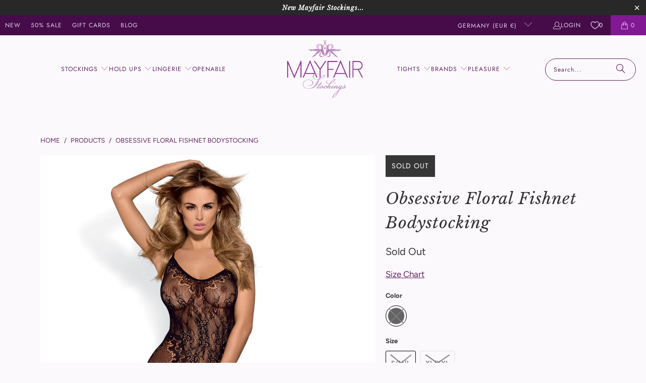

--- FILE ---
content_type: text/html; charset=utf-8
request_url: https://www.mayfairstockings.com/en-de/products/obsessive-floral-fishnet-bodystocking?variant=31282305794184
body_size: 50919
content:
<!DOCTYPE html>
<html class="no-js no-touch" lang="en">
  <head>
<script>
    window.Store = window.Store || {};
    window.Store.id = 1021452;
  </script>
  <script>
    window.Store = window.Store || {};
    window.Store.id = 1021452;
  </script>
    <meta charset="utf-8">
    <meta http-equiv="cleartype" content="on">
    <meta name="robots" content="index,follow">

    <!-- Google Tag Manually Added -->
    <meta name="google-site-verification" content="vJP9qhb5fI3m5moAdWHXdVT1WyaLaAQZ1nY7_JGhT84" />

    <!-- Mobile Specific Metas -->
    <meta name="HandheldFriendly" content="True">
    <meta name="MobileOptimized" content="320">
    <meta name="viewport" content="width=device-width,initial-scale=1">
    <meta name="theme-color" content="#fcf9fc">

    
    <title>
      Obsessive Floral Fishnet Black Bodystocking at Mayfair Stockings Lingerie
    </title>

    
      <meta name="description" content="A lovely feminine floral bodystocking from Obsessive. This bodystocking has string shoulder straps and faux stocking detail. The floral detail adorns the body creating a bodysuit effect and this is continued at the thigh.  Complimentary hand wrapping in tissue and ribbon Crotchless Optically slimming effects Floral mot"/>
    

    <link rel="preconnect" href="https://fonts.shopifycdn.com" />
    <link rel="preconnect" href="https://cdn.shopify.com" />
    <link rel="preconnect" href="https://cdn.shopifycloud.com" />

    <link rel="dns-prefetch" href="https://v.shopify.com" />
    <link rel="dns-prefetch" href="https://www.youtube.com" />
    <link rel="dns-prefetch" href="https://vimeo.com" />

    <link href="//www.mayfairstockings.com/cdn/shop/t/112/assets/jquery.min.js?v=147293088974801289311719405438" as="script" rel="preload">

    <!-- Stylesheet for Fancybox library -->
    <link rel="stylesheet" href="//www.mayfairstockings.com/cdn/shop/t/112/assets/fancybox.css?v=19278034316635137701719405438" type="text/css" media="all" defer>

    <!-- Stylesheets for Turbo -->
    <link href="//www.mayfairstockings.com/cdn/shop/t/112/assets/styles.css?v=49100571545187708211763121542" rel="stylesheet" type="text/css" media="all" />

    <!-- Icons -->
    
      <link rel="shortcut icon" type="image/x-icon" href="//www.mayfairstockings.com/cdn/shop/files/MayfairFavicon32_33f0c82c-fb95-4e44-8cfa-87f8619788d8_180x180.png?v=1687278683">
      <link rel="apple-touch-icon" href="//www.mayfairstockings.com/cdn/shop/files/MayfairFavicon32_33f0c82c-fb95-4e44-8cfa-87f8619788d8_180x180.png?v=1687278683"/>
      <link rel="apple-touch-icon" sizes="57x57" href="//www.mayfairstockings.com/cdn/shop/files/MayfairFavicon32_33f0c82c-fb95-4e44-8cfa-87f8619788d8_57x57.png?v=1687278683"/>
      <link rel="apple-touch-icon" sizes="60x60" href="//www.mayfairstockings.com/cdn/shop/files/MayfairFavicon32_33f0c82c-fb95-4e44-8cfa-87f8619788d8_60x60.png?v=1687278683"/>
      <link rel="apple-touch-icon" sizes="72x72" href="//www.mayfairstockings.com/cdn/shop/files/MayfairFavicon32_33f0c82c-fb95-4e44-8cfa-87f8619788d8_72x72.png?v=1687278683"/>
      <link rel="apple-touch-icon" sizes="76x76" href="//www.mayfairstockings.com/cdn/shop/files/MayfairFavicon32_33f0c82c-fb95-4e44-8cfa-87f8619788d8_76x76.png?v=1687278683"/>
      <link rel="apple-touch-icon" sizes="114x114" href="//www.mayfairstockings.com/cdn/shop/files/MayfairFavicon32_33f0c82c-fb95-4e44-8cfa-87f8619788d8_114x114.png?v=1687278683"/>
      <link rel="apple-touch-icon" sizes="180x180" href="//www.mayfairstockings.com/cdn/shop/files/MayfairFavicon32_33f0c82c-fb95-4e44-8cfa-87f8619788d8_180x180.png?v=1687278683"/>
      <link rel="apple-touch-icon" sizes="228x228" href="//www.mayfairstockings.com/cdn/shop/files/MayfairFavicon32_33f0c82c-fb95-4e44-8cfa-87f8619788d8_228x228.png?v=1687278683"/>
    
    <link rel="canonical" href="https://www.mayfairstockings.com/en-de/products/obsessive-floral-fishnet-bodystocking"/>

    

    

    
      <script src="//www.mayfairstockings.com/cdn/shop/t/112/assets/currencies.js?v=1648699478663843391719405437" defer></script>
    

    
    <script>
      window.PXUTheme = window.PXUTheme || {};
      window.PXUTheme.version = '9.4.0';
      window.PXUTheme.name = 'Turbo';
    </script>
    


    
<template id="price-ui"><span class="price " data-price></span><span class="compare-at-price" data-compare-at-price></span><span class="unit-pricing" data-unit-pricing></span></template>
    <template id="price-ui-badge"><div class="price-ui-badge__sticker price-ui-badge__sticker--">
    <span class="price-ui-badge__sticker-text" data-badge></span>
  </div></template>
    
    <template id="price-ui__price"><span class="money" data-price></span></template>
    <template id="price-ui__price-range"><span class="price-min" data-price-min><span class="money" data-price></span></span> - <span class="price-max" data-price-max><span class="money" data-price></span></span></template>
    <template id="price-ui__unit-pricing"><span class="unit-quantity" data-unit-quantity></span> | <span class="unit-price" data-unit-price><span class="money" data-price></span></span> / <span class="unit-measurement" data-unit-measurement></span></template>
    <template id="price-ui-badge__percent-savings-range">Save up to <span data-price-percent></span>%</template>
    <template id="price-ui-badge__percent-savings">Save <span data-price-percent></span>%</template>
    <template id="price-ui-badge__price-savings-range">Save up to <span class="money" data-price></span></template>
    <template id="price-ui-badge__price-savings">Save <span class="money" data-price></span></template>
    <template id="price-ui-badge__on-sale">Sale</template>
    <template id="price-ui-badge__sold-out">Sold out</template>
    <template id="price-ui-badge__in-stock">In stock</template>
    


    <script>
      
window.PXUTheme = window.PXUTheme || {};


window.PXUTheme.theme_settings = {};
window.PXUTheme.currency = {};
window.PXUTheme.routes = window.PXUTheme.routes || {};


window.PXUTheme.theme_settings.display_tos_checkbox = false;
window.PXUTheme.theme_settings.go_to_checkout = true;
window.PXUTheme.theme_settings.cart_action = "ajax";
window.PXUTheme.theme_settings.cart_shipping_calculator = false;


window.PXUTheme.theme_settings.collection_swatches = true;
window.PXUTheme.theme_settings.collection_secondary_image = true;


window.PXUTheme.currency.show_multiple_currencies = false;
window.PXUTheme.currency.shop_currency = "GBP";
window.PXUTheme.currency.default_currency = "GBP";
window.PXUTheme.currency.display_format = "money_format";
window.PXUTheme.currency.money_format = "€{{amount_with_comma_separator}}";
window.PXUTheme.currency.money_format_no_currency = "€{{amount_with_comma_separator}}";
window.PXUTheme.currency.money_format_currency = "€{{amount_with_comma_separator}} EUR";
window.PXUTheme.currency.native_multi_currency = true;
window.PXUTheme.currency.iso_code = "EUR";
window.PXUTheme.currency.symbol = "€";


window.PXUTheme.theme_settings.display_inventory_left = true;
window.PXUTheme.theme_settings.inventory_threshold = 12;
window.PXUTheme.theme_settings.limit_quantity = true;


window.PXUTheme.theme_settings.menu_position = null;


window.PXUTheme.theme_settings.newsletter_popup = false;
window.PXUTheme.theme_settings.newsletter_popup_days = "14";
window.PXUTheme.theme_settings.newsletter_popup_mobile = false;
window.PXUTheme.theme_settings.newsletter_popup_seconds = 0;


window.PXUTheme.theme_settings.pagination_type = "basic_pagination";


window.PXUTheme.theme_settings.enable_shopify_collection_badges = false;
window.PXUTheme.theme_settings.quick_shop_thumbnail_position = null;
window.PXUTheme.theme_settings.product_form_style = "radio";
window.PXUTheme.theme_settings.sale_banner_enabled = true;
window.PXUTheme.theme_settings.display_savings = true;
window.PXUTheme.theme_settings.display_sold_out_price = false;
window.PXUTheme.theme_settings.free_text = "Free";
window.PXUTheme.theme_settings.video_looping = null;
window.PXUTheme.theme_settings.quick_shop_style = "popup";
window.PXUTheme.theme_settings.hover_enabled = false;


window.PXUTheme.routes.cart_url = "/en-de/cart";
window.PXUTheme.routes.cart_update_url = "/en-de/cart/update";
window.PXUTheme.routes.root_url = "/en-de";
window.PXUTheme.routes.search_url = "/en-de/search";
window.PXUTheme.routes.all_products_collection_url = "/en-de/collections/all";
window.PXUTheme.routes.product_recommendations_url = "/en-de/recommendations/products";
window.PXUTheme.routes.predictive_search_url = "/en-de/search/suggest";


window.PXUTheme.theme_settings.image_loading_style = "fade-in";


window.PXUTheme.theme_settings.enable_autocomplete = true;


window.PXUTheme.theme_settings.page_dots_enabled = true;
window.PXUTheme.theme_settings.slideshow_arrow_size = "light";


window.PXUTheme.theme_settings.quick_shop_enabled = false;


window.PXUTheme.translation = {};


window.PXUTheme.translation.agree_to_terms_warning = "You must agree with the terms and conditions to checkout.";
window.PXUTheme.translation.one_item_left = "item left";
window.PXUTheme.translation.items_left_text = "items left";
window.PXUTheme.translation.cart_savings_text = "Total Savings";
window.PXUTheme.translation.cart_discount_text = "Discount";
window.PXUTheme.translation.cart_subtotal_text = "Subtotal";
window.PXUTheme.translation.cart_remove_text = "Remove";
window.PXUTheme.translation.cart_free_text = "Free";


window.PXUTheme.translation.newsletter_success_text = "Thank you for joining our mailing list!";


window.PXUTheme.translation.notify_email = "Enter your email address...";
window.PXUTheme.translation.notify_email_value = "Translation missing: en.contact.fields.email";
window.PXUTheme.translation.notify_email_send = "Send";
window.PXUTheme.translation.notify_message_first = "Please notify me when ";
window.PXUTheme.translation.notify_message_last = " becomes available - ";
window.PXUTheme.translation.notify_success_text = "Thanks! We will notify you when this product becomes available!";


window.PXUTheme.translation.add_to_cart = "Add to Cart";
window.PXUTheme.translation.coming_soon_text = "Coming Soon";
window.PXUTheme.translation.sold_out_text = "Sold Out";
window.PXUTheme.translation.sale_text = "Sale";
window.PXUTheme.translation.savings_text = "You Save";
window.PXUTheme.translation.from_text = "from";
window.PXUTheme.translation.new_text = "New";
window.PXUTheme.translation.pre_order_text = "Pre-Order";
window.PXUTheme.translation.unavailable_text = "Unavailable";


window.PXUTheme.translation.all_results = "View all results";
window.PXUTheme.translation.no_results = "Sorry, no results!";


window.PXUTheme.media_queries = {};
window.PXUTheme.media_queries.small = window.matchMedia( "(max-width: 480px)" );
window.PXUTheme.media_queries.medium = window.matchMedia( "(max-width: 798px)" );
window.PXUTheme.media_queries.large = window.matchMedia( "(min-width: 799px)" );
window.PXUTheme.media_queries.larger = window.matchMedia( "(min-width: 960px)" );
window.PXUTheme.media_queries.xlarge = window.matchMedia( "(min-width: 1200px)" );
window.PXUTheme.media_queries.ie10 = window.matchMedia( "all and (-ms-high-contrast: none), (-ms-high-contrast: active)" );
window.PXUTheme.media_queries.tablet = window.matchMedia( "only screen and (min-width: 799px) and (max-width: 1024px)" );
window.PXUTheme.media_queries.mobile_and_tablet = window.matchMedia( "(max-width: 1024px)" );
    </script>

    

    

    <script>
      
    </script>

    <script>window.performance && window.performance.mark && window.performance.mark('shopify.content_for_header.start');</script><meta name="facebook-domain-verification" content="4570dba899rfon7weamsvk4c522is4">
<meta id="shopify-digital-wallet" name="shopify-digital-wallet" content="/1021452/digital_wallets/dialog">
<meta name="shopify-checkout-api-token" content="728d5dc5ccebd11a5eac133259135f1e">
<meta id="in-context-paypal-metadata" data-shop-id="1021452" data-venmo-supported="false" data-environment="production" data-locale="en_US" data-paypal-v4="true" data-currency="EUR">
<link rel="alternate" hreflang="x-default" href="https://www.mayfairstockings.com/products/obsessive-floral-fishnet-bodystocking">
<link rel="alternate" hreflang="en" href="https://www.mayfairstockings.com/products/obsessive-floral-fishnet-bodystocking">
<link rel="alternate" hreflang="en-DE" href="https://www.mayfairstockings.com/en-de/products/obsessive-floral-fishnet-bodystocking">
<link rel="alternate" hreflang="en-IE" href="https://www.mayfairstockings.com/en-ie/products/obsessive-floral-fishnet-bodystocking">
<link rel="alternate" hreflang="en-NL" href="https://www.mayfairstockings.com/en-nl/products/obsessive-floral-fishnet-bodystocking">
<link rel="alternate" type="application/json+oembed" href="https://www.mayfairstockings.com/en-de/products/obsessive-floral-fishnet-bodystocking.oembed">
<script async="async" src="/checkouts/internal/preloads.js?locale=en-DE"></script>
<link rel="preconnect" href="https://shop.app" crossorigin="anonymous">
<script async="async" src="https://shop.app/checkouts/internal/preloads.js?locale=en-DE&shop_id=1021452" crossorigin="anonymous"></script>
<script id="apple-pay-shop-capabilities" type="application/json">{"shopId":1021452,"countryCode":"GB","currencyCode":"EUR","merchantCapabilities":["supports3DS"],"merchantId":"gid:\/\/shopify\/Shop\/1021452","merchantName":"Mayfair Stockings","requiredBillingContactFields":["postalAddress","email"],"requiredShippingContactFields":["postalAddress","email"],"shippingType":"shipping","supportedNetworks":["visa","maestro","masterCard","amex","discover","elo"],"total":{"type":"pending","label":"Mayfair Stockings","amount":"1.00"},"shopifyPaymentsEnabled":true,"supportsSubscriptions":true}</script>
<script id="shopify-features" type="application/json">{"accessToken":"728d5dc5ccebd11a5eac133259135f1e","betas":["rich-media-storefront-analytics"],"domain":"www.mayfairstockings.com","predictiveSearch":true,"shopId":1021452,"locale":"en"}</script>
<script>var Shopify = Shopify || {};
Shopify.shop = "mayfair-stockings.myshopify.com";
Shopify.locale = "en";
Shopify.currency = {"active":"EUR","rate":"1.1770392"};
Shopify.country = "DE";
Shopify.theme = {"name":"Mayfair940b","id":169367667005,"schema_name":"Turbo","schema_version":"9.4.0","theme_store_id":null,"role":"main"};
Shopify.theme.handle = "null";
Shopify.theme.style = {"id":null,"handle":null};
Shopify.cdnHost = "www.mayfairstockings.com/cdn";
Shopify.routes = Shopify.routes || {};
Shopify.routes.root = "/en-de/";</script>
<script type="module">!function(o){(o.Shopify=o.Shopify||{}).modules=!0}(window);</script>
<script>!function(o){function n(){var o=[];function n(){o.push(Array.prototype.slice.apply(arguments))}return n.q=o,n}var t=o.Shopify=o.Shopify||{};t.loadFeatures=n(),t.autoloadFeatures=n()}(window);</script>
<script>
  window.ShopifyPay = window.ShopifyPay || {};
  window.ShopifyPay.apiHost = "shop.app\/pay";
  window.ShopifyPay.redirectState = null;
</script>
<script id="shop-js-analytics" type="application/json">{"pageType":"product"}</script>
<script defer="defer" async type="module" src="//www.mayfairstockings.com/cdn/shopifycloud/shop-js/modules/v2/client.init-shop-cart-sync_C5BV16lS.en.esm.js"></script>
<script defer="defer" async type="module" src="//www.mayfairstockings.com/cdn/shopifycloud/shop-js/modules/v2/chunk.common_CygWptCX.esm.js"></script>
<script type="module">
  await import("//www.mayfairstockings.com/cdn/shopifycloud/shop-js/modules/v2/client.init-shop-cart-sync_C5BV16lS.en.esm.js");
await import("//www.mayfairstockings.com/cdn/shopifycloud/shop-js/modules/v2/chunk.common_CygWptCX.esm.js");

  window.Shopify.SignInWithShop?.initShopCartSync?.({"fedCMEnabled":true,"windoidEnabled":true});

</script>
<script>
  window.Shopify = window.Shopify || {};
  if (!window.Shopify.featureAssets) window.Shopify.featureAssets = {};
  window.Shopify.featureAssets['shop-js'] = {"shop-cart-sync":["modules/v2/client.shop-cart-sync_ZFArdW7E.en.esm.js","modules/v2/chunk.common_CygWptCX.esm.js"],"init-fed-cm":["modules/v2/client.init-fed-cm_CmiC4vf6.en.esm.js","modules/v2/chunk.common_CygWptCX.esm.js"],"shop-button":["modules/v2/client.shop-button_tlx5R9nI.en.esm.js","modules/v2/chunk.common_CygWptCX.esm.js"],"shop-cash-offers":["modules/v2/client.shop-cash-offers_DOA2yAJr.en.esm.js","modules/v2/chunk.common_CygWptCX.esm.js","modules/v2/chunk.modal_D71HUcav.esm.js"],"init-windoid":["modules/v2/client.init-windoid_sURxWdc1.en.esm.js","modules/v2/chunk.common_CygWptCX.esm.js"],"shop-toast-manager":["modules/v2/client.shop-toast-manager_ClPi3nE9.en.esm.js","modules/v2/chunk.common_CygWptCX.esm.js"],"init-shop-email-lookup-coordinator":["modules/v2/client.init-shop-email-lookup-coordinator_B8hsDcYM.en.esm.js","modules/v2/chunk.common_CygWptCX.esm.js"],"init-shop-cart-sync":["modules/v2/client.init-shop-cart-sync_C5BV16lS.en.esm.js","modules/v2/chunk.common_CygWptCX.esm.js"],"avatar":["modules/v2/client.avatar_BTnouDA3.en.esm.js"],"pay-button":["modules/v2/client.pay-button_FdsNuTd3.en.esm.js","modules/v2/chunk.common_CygWptCX.esm.js"],"init-customer-accounts":["modules/v2/client.init-customer-accounts_DxDtT_ad.en.esm.js","modules/v2/client.shop-login-button_C5VAVYt1.en.esm.js","modules/v2/chunk.common_CygWptCX.esm.js","modules/v2/chunk.modal_D71HUcav.esm.js"],"init-shop-for-new-customer-accounts":["modules/v2/client.init-shop-for-new-customer-accounts_ChsxoAhi.en.esm.js","modules/v2/client.shop-login-button_C5VAVYt1.en.esm.js","modules/v2/chunk.common_CygWptCX.esm.js","modules/v2/chunk.modal_D71HUcav.esm.js"],"shop-login-button":["modules/v2/client.shop-login-button_C5VAVYt1.en.esm.js","modules/v2/chunk.common_CygWptCX.esm.js","modules/v2/chunk.modal_D71HUcav.esm.js"],"init-customer-accounts-sign-up":["modules/v2/client.init-customer-accounts-sign-up_CPSyQ0Tj.en.esm.js","modules/v2/client.shop-login-button_C5VAVYt1.en.esm.js","modules/v2/chunk.common_CygWptCX.esm.js","modules/v2/chunk.modal_D71HUcav.esm.js"],"shop-follow-button":["modules/v2/client.shop-follow-button_Cva4Ekp9.en.esm.js","modules/v2/chunk.common_CygWptCX.esm.js","modules/v2/chunk.modal_D71HUcav.esm.js"],"checkout-modal":["modules/v2/client.checkout-modal_BPM8l0SH.en.esm.js","modules/v2/chunk.common_CygWptCX.esm.js","modules/v2/chunk.modal_D71HUcav.esm.js"],"lead-capture":["modules/v2/client.lead-capture_Bi8yE_yS.en.esm.js","modules/v2/chunk.common_CygWptCX.esm.js","modules/v2/chunk.modal_D71HUcav.esm.js"],"shop-login":["modules/v2/client.shop-login_D6lNrXab.en.esm.js","modules/v2/chunk.common_CygWptCX.esm.js","modules/v2/chunk.modal_D71HUcav.esm.js"],"payment-terms":["modules/v2/client.payment-terms_CZxnsJam.en.esm.js","modules/v2/chunk.common_CygWptCX.esm.js","modules/v2/chunk.modal_D71HUcav.esm.js"]};
</script>
<script>(function() {
  var isLoaded = false;
  function asyncLoad() {
    if (isLoaded) return;
    isLoaded = true;
    var urls = ["\/\/backinstock.useamp.com\/widget\/8488_1767153618.js?category=bis\u0026v=6\u0026shop=mayfair-stockings.myshopify.com"];
    for (var i = 0; i < urls.length; i++) {
      var s = document.createElement('script');
      s.type = 'text/javascript';
      s.async = true;
      s.src = urls[i];
      var x = document.getElementsByTagName('script')[0];
      x.parentNode.insertBefore(s, x);
    }
  };
  if(window.attachEvent) {
    window.attachEvent('onload', asyncLoad);
  } else {
    window.addEventListener('load', asyncLoad, false);
  }
})();</script>
<script id="__st">var __st={"a":1021452,"offset":0,"reqid":"03372672-cf2b-4918-aa8c-bcb57b825548-1768744457","pageurl":"www.mayfairstockings.com\/en-de\/products\/obsessive-floral-fishnet-bodystocking?variant=31282305794184","u":"b51fb71fc200","p":"product","rtyp":"product","rid":4369255891080};</script>
<script>window.ShopifyPaypalV4VisibilityTracking = true;</script>
<script id="captcha-bootstrap">!function(){'use strict';const t='contact',e='account',n='new_comment',o=[[t,t],['blogs',n],['comments',n],[t,'customer']],c=[[e,'customer_login'],[e,'guest_login'],[e,'recover_customer_password'],[e,'create_customer']],r=t=>t.map((([t,e])=>`form[action*='/${t}']:not([data-nocaptcha='true']) input[name='form_type'][value='${e}']`)).join(','),a=t=>()=>t?[...document.querySelectorAll(t)].map((t=>t.form)):[];function s(){const t=[...o],e=r(t);return a(e)}const i='password',u='form_key',d=['recaptcha-v3-token','g-recaptcha-response','h-captcha-response',i],f=()=>{try{return window.sessionStorage}catch{return}},m='__shopify_v',_=t=>t.elements[u];function p(t,e,n=!1){try{const o=window.sessionStorage,c=JSON.parse(o.getItem(e)),{data:r}=function(t){const{data:e,action:n}=t;return t[m]||n?{data:e,action:n}:{data:t,action:n}}(c);for(const[e,n]of Object.entries(r))t.elements[e]&&(t.elements[e].value=n);n&&o.removeItem(e)}catch(o){console.error('form repopulation failed',{error:o})}}const l='form_type',E='cptcha';function T(t){t.dataset[E]=!0}const w=window,h=w.document,L='Shopify',v='ce_forms',y='captcha';let A=!1;((t,e)=>{const n=(g='f06e6c50-85a8-45c8-87d0-21a2b65856fe',I='https://cdn.shopify.com/shopifycloud/storefront-forms-hcaptcha/ce_storefront_forms_captcha_hcaptcha.v1.5.2.iife.js',D={infoText:'Protected by hCaptcha',privacyText:'Privacy',termsText:'Terms'},(t,e,n)=>{const o=w[L][v],c=o.bindForm;if(c)return c(t,g,e,D).then(n);var r;o.q.push([[t,g,e,D],n]),r=I,A||(h.body.append(Object.assign(h.createElement('script'),{id:'captcha-provider',async:!0,src:r})),A=!0)});var g,I,D;w[L]=w[L]||{},w[L][v]=w[L][v]||{},w[L][v].q=[],w[L][y]=w[L][y]||{},w[L][y].protect=function(t,e){n(t,void 0,e),T(t)},Object.freeze(w[L][y]),function(t,e,n,w,h,L){const[v,y,A,g]=function(t,e,n){const i=e?o:[],u=t?c:[],d=[...i,...u],f=r(d),m=r(i),_=r(d.filter((([t,e])=>n.includes(e))));return[a(f),a(m),a(_),s()]}(w,h,L),I=t=>{const e=t.target;return e instanceof HTMLFormElement?e:e&&e.form},D=t=>v().includes(t);t.addEventListener('submit',(t=>{const e=I(t);if(!e)return;const n=D(e)&&!e.dataset.hcaptchaBound&&!e.dataset.recaptchaBound,o=_(e),c=g().includes(e)&&(!o||!o.value);(n||c)&&t.preventDefault(),c&&!n&&(function(t){try{if(!f())return;!function(t){const e=f();if(!e)return;const n=_(t);if(!n)return;const o=n.value;o&&e.removeItem(o)}(t);const e=Array.from(Array(32),(()=>Math.random().toString(36)[2])).join('');!function(t,e){_(t)||t.append(Object.assign(document.createElement('input'),{type:'hidden',name:u})),t.elements[u].value=e}(t,e),function(t,e){const n=f();if(!n)return;const o=[...t.querySelectorAll(`input[type='${i}']`)].map((({name:t})=>t)),c=[...d,...o],r={};for(const[a,s]of new FormData(t).entries())c.includes(a)||(r[a]=s);n.setItem(e,JSON.stringify({[m]:1,action:t.action,data:r}))}(t,e)}catch(e){console.error('failed to persist form',e)}}(e),e.submit())}));const S=(t,e)=>{t&&!t.dataset[E]&&(n(t,e.some((e=>e===t))),T(t))};for(const o of['focusin','change'])t.addEventListener(o,(t=>{const e=I(t);D(e)&&S(e,y())}));const B=e.get('form_key'),M=e.get(l),P=B&&M;t.addEventListener('DOMContentLoaded',(()=>{const t=y();if(P)for(const e of t)e.elements[l].value===M&&p(e,B);[...new Set([...A(),...v().filter((t=>'true'===t.dataset.shopifyCaptcha))])].forEach((e=>S(e,t)))}))}(h,new URLSearchParams(w.location.search),n,t,e,['guest_login'])})(!0,!0)}();</script>
<script integrity="sha256-4kQ18oKyAcykRKYeNunJcIwy7WH5gtpwJnB7kiuLZ1E=" data-source-attribution="shopify.loadfeatures" defer="defer" src="//www.mayfairstockings.com/cdn/shopifycloud/storefront/assets/storefront/load_feature-a0a9edcb.js" crossorigin="anonymous"></script>
<script crossorigin="anonymous" defer="defer" src="//www.mayfairstockings.com/cdn/shopifycloud/storefront/assets/shopify_pay/storefront-65b4c6d7.js?v=20250812"></script>
<script data-source-attribution="shopify.dynamic_checkout.dynamic.init">var Shopify=Shopify||{};Shopify.PaymentButton=Shopify.PaymentButton||{isStorefrontPortableWallets:!0,init:function(){window.Shopify.PaymentButton.init=function(){};var t=document.createElement("script");t.src="https://www.mayfairstockings.com/cdn/shopifycloud/portable-wallets/latest/portable-wallets.en.js",t.type="module",document.head.appendChild(t)}};
</script>
<script data-source-attribution="shopify.dynamic_checkout.buyer_consent">
  function portableWalletsHideBuyerConsent(e){var t=document.getElementById("shopify-buyer-consent"),n=document.getElementById("shopify-subscription-policy-button");t&&n&&(t.classList.add("hidden"),t.setAttribute("aria-hidden","true"),n.removeEventListener("click",e))}function portableWalletsShowBuyerConsent(e){var t=document.getElementById("shopify-buyer-consent"),n=document.getElementById("shopify-subscription-policy-button");t&&n&&(t.classList.remove("hidden"),t.removeAttribute("aria-hidden"),n.addEventListener("click",e))}window.Shopify?.PaymentButton&&(window.Shopify.PaymentButton.hideBuyerConsent=portableWalletsHideBuyerConsent,window.Shopify.PaymentButton.showBuyerConsent=portableWalletsShowBuyerConsent);
</script>
<script data-source-attribution="shopify.dynamic_checkout.cart.bootstrap">document.addEventListener("DOMContentLoaded",(function(){function t(){return document.querySelector("shopify-accelerated-checkout-cart, shopify-accelerated-checkout")}if(t())Shopify.PaymentButton.init();else{new MutationObserver((function(e,n){t()&&(Shopify.PaymentButton.init(),n.disconnect())})).observe(document.body,{childList:!0,subtree:!0})}}));
</script>
<link id="shopify-accelerated-checkout-styles" rel="stylesheet" media="screen" href="https://www.mayfairstockings.com/cdn/shopifycloud/portable-wallets/latest/accelerated-checkout-backwards-compat.css" crossorigin="anonymous">
<style id="shopify-accelerated-checkout-cart">
        #shopify-buyer-consent {
  margin-top: 1em;
  display: inline-block;
  width: 100%;
}

#shopify-buyer-consent.hidden {
  display: none;
}

#shopify-subscription-policy-button {
  background: none;
  border: none;
  padding: 0;
  text-decoration: underline;
  font-size: inherit;
  cursor: pointer;
}

#shopify-subscription-policy-button::before {
  box-shadow: none;
}

      </style>

<script>window.performance && window.performance.mark && window.performance.mark('shopify.content_for_header.end');</script>

    

<meta name="author" content="Mayfair Stockings">
<meta property="og:url" content="https://www.mayfairstockings.com/en-de/products/obsessive-floral-fishnet-bodystocking">
<meta property="og:site_name" content="Mayfair Stockings">




  <meta property="og:type" content="product">
  <meta property="og:title" content="Obsessive Floral Fishnet Bodystocking">
  
    
      <meta property="og:image" content="https://www.mayfairstockings.com/cdn/shop/products/Mayfair-Stockings-Obsessive_bodystocking_F213_600x.jpg?v=1579798013">
      <meta property="og:image:secure_url" content="https://www.mayfairstockings.com/cdn/shop/products/Mayfair-Stockings-Obsessive_bodystocking_F213_600x.jpg?v=1579798013">
      
      <meta property="og:image:width" content="1000">
      <meta property="og:image:height" content="1500">
    
      <meta property="og:image" content="https://www.mayfairstockings.com/cdn/shop/products/Mayfair-Stockings-Obsessive_bodystocking_F213_back_600x.jpg?v=1579798013">
      <meta property="og:image:secure_url" content="https://www.mayfairstockings.com/cdn/shop/products/Mayfair-Stockings-Obsessive_bodystocking_F213_back_600x.jpg?v=1579798013">
      
      <meta property="og:image:width" content="1000">
      <meta property="og:image:height" content="1500">
    
      <meta property="og:image" content="https://www.mayfairstockings.com/cdn/shop/products/Mayfair-Stockings-karuzela_obsessive_bodystocking_f213_2_1_600x.jpg?v=1579798013">
      <meta property="og:image:secure_url" content="https://www.mayfairstockings.com/cdn/shop/products/Mayfair-Stockings-karuzela_obsessive_bodystocking_f213_2_1_600x.jpg?v=1579798013">
      
      <meta property="og:image:width" content="1000">
      <meta property="og:image:height" content="1500">
    
  
  <meta property="product:price:amount" content="34,95">
  <meta property="product:price:currency" content="GBP">



  <meta property="og:description" content="A lovely feminine floral bodystocking from Obsessive. This bodystocking has string shoulder straps and faux stocking detail. The floral detail adorns the body creating a bodysuit effect and this is continued at the thigh.  Complimentary hand wrapping in tissue and ribbon Crotchless Optically slimming effects Floral mot">




  <meta name="twitter:site" content="@mayfairstocking">

<meta name="twitter:card" content="summary">

  <meta name="twitter:title" content="Obsessive Floral Fishnet Bodystocking">
  <meta name="twitter:description" content="
A lovely feminine floral bodystocking from Obsessive. This bodystocking has string shoulder straps and faux stocking detail. The floral detail adorns the body creating a bodysuit effect and this is continued at the thigh. 

Complimentary hand wrapping in tissue and ribbon
Crotchless

Optically slimming effects
Floral motif detail 
Multi-stretch fabric (90% nylon, 10% elastane)
">
  <meta name="twitter:image" content="https://www.mayfairstockings.com/cdn/shop/products/Mayfair-Stockings-Obsessive_bodystocking_F213_240x.jpg?v=1579798013">
  <meta name="twitter:image:width" content="240">
  <meta name="twitter:image:height" content="240">
  <meta name="twitter:image:alt" content="Obsessive Floral Fishnet Bodystocking - Mayfair Stockings">



    
    
  <!-- BEGIN app block: shopify://apps/klaviyo-email-marketing-sms/blocks/klaviyo-onsite-embed/2632fe16-c075-4321-a88b-50b567f42507 -->












  <script async src="https://static.klaviyo.com/onsite/js/NE3uBr/klaviyo.js?company_id=NE3uBr"></script>
  <script>!function(){if(!window.klaviyo){window._klOnsite=window._klOnsite||[];try{window.klaviyo=new Proxy({},{get:function(n,i){return"push"===i?function(){var n;(n=window._klOnsite).push.apply(n,arguments)}:function(){for(var n=arguments.length,o=new Array(n),w=0;w<n;w++)o[w]=arguments[w];var t="function"==typeof o[o.length-1]?o.pop():void 0,e=new Promise((function(n){window._klOnsite.push([i].concat(o,[function(i){t&&t(i),n(i)}]))}));return e}}})}catch(n){window.klaviyo=window.klaviyo||[],window.klaviyo.push=function(){var n;(n=window._klOnsite).push.apply(n,arguments)}}}}();</script>

  
    <script id="viewed_product">
      if (item == null) {
        var _learnq = _learnq || [];

        var MetafieldReviews = null
        var MetafieldYotpoRating = null
        var MetafieldYotpoCount = null
        var MetafieldLooxRating = null
        var MetafieldLooxCount = null
        var okendoProduct = null
        var okendoProductReviewCount = null
        var okendoProductReviewAverageValue = null
        try {
          // The following fields are used for Customer Hub recently viewed in order to add reviews.
          // This information is not part of __kla_viewed. Instead, it is part of __kla_viewed_reviewed_items
          MetafieldReviews = {};
          MetafieldYotpoRating = null
          MetafieldYotpoCount = null
          MetafieldLooxRating = null
          MetafieldLooxCount = null

          okendoProduct = null
          // If the okendo metafield is not legacy, it will error, which then requires the new json formatted data
          if (okendoProduct && 'error' in okendoProduct) {
            okendoProduct = null
          }
          okendoProductReviewCount = okendoProduct ? okendoProduct.reviewCount : null
          okendoProductReviewAverageValue = okendoProduct ? okendoProduct.reviewAverageValue : null
        } catch (error) {
          console.error('Error in Klaviyo onsite reviews tracking:', error);
        }

        var item = {
          Name: "Obsessive Floral Fishnet Bodystocking",
          ProductID: 4369255891080,
          Categories: ["Autumn \u0026 Winter","Black Hosiery and Lingerie","Bodystockings","Boudoir Lingerie","Lingerie","Our Favourite Stockings and Lingerie","Sheer Hosiery","Suspender Tights"],
          ImageURL: "https://www.mayfairstockings.com/cdn/shop/products/Mayfair-Stockings-Obsessive_bodystocking_F213_grande.jpg?v=1579798013",
          URL: "https://www.mayfairstockings.com/en-de/products/obsessive-floral-fishnet-bodystocking",
          Brand: "Obsessive",
          Price: "€34,95",
          Value: "34,95",
          CompareAtPrice: "€0,00"
        };
        _learnq.push(['track', 'Viewed Product', item]);
        _learnq.push(['trackViewedItem', {
          Title: item.Name,
          ItemId: item.ProductID,
          Categories: item.Categories,
          ImageUrl: item.ImageURL,
          Url: item.URL,
          Metadata: {
            Brand: item.Brand,
            Price: item.Price,
            Value: item.Value,
            CompareAtPrice: item.CompareAtPrice
          },
          metafields:{
            reviews: MetafieldReviews,
            yotpo:{
              rating: MetafieldYotpoRating,
              count: MetafieldYotpoCount,
            },
            loox:{
              rating: MetafieldLooxRating,
              count: MetafieldLooxCount,
            },
            okendo: {
              rating: okendoProductReviewAverageValue,
              count: okendoProductReviewCount,
            }
          }
        }]);
      }
    </script>
  




  <script>
    window.klaviyoReviewsProductDesignMode = false
  </script>







<!-- END app block --><link href="https://monorail-edge.shopifysvc.com" rel="dns-prefetch">
<script>(function(){if ("sendBeacon" in navigator && "performance" in window) {try {var session_token_from_headers = performance.getEntriesByType('navigation')[0].serverTiming.find(x => x.name == '_s').description;} catch {var session_token_from_headers = undefined;}var session_cookie_matches = document.cookie.match(/_shopify_s=([^;]*)/);var session_token_from_cookie = session_cookie_matches && session_cookie_matches.length === 2 ? session_cookie_matches[1] : "";var session_token = session_token_from_headers || session_token_from_cookie || "";function handle_abandonment_event(e) {var entries = performance.getEntries().filter(function(entry) {return /monorail-edge.shopifysvc.com/.test(entry.name);});if (!window.abandonment_tracked && entries.length === 0) {window.abandonment_tracked = true;var currentMs = Date.now();var navigation_start = performance.timing.navigationStart;var payload = {shop_id: 1021452,url: window.location.href,navigation_start,duration: currentMs - navigation_start,session_token,page_type: "product"};window.navigator.sendBeacon("https://monorail-edge.shopifysvc.com/v1/produce", JSON.stringify({schema_id: "online_store_buyer_site_abandonment/1.1",payload: payload,metadata: {event_created_at_ms: currentMs,event_sent_at_ms: currentMs}}));}}window.addEventListener('pagehide', handle_abandonment_event);}}());</script>
<script id="web-pixels-manager-setup">(function e(e,d,r,n,o){if(void 0===o&&(o={}),!Boolean(null===(a=null===(i=window.Shopify)||void 0===i?void 0:i.analytics)||void 0===a?void 0:a.replayQueue)){var i,a;window.Shopify=window.Shopify||{};var t=window.Shopify;t.analytics=t.analytics||{};var s=t.analytics;s.replayQueue=[],s.publish=function(e,d,r){return s.replayQueue.push([e,d,r]),!0};try{self.performance.mark("wpm:start")}catch(e){}var l=function(){var e={modern:/Edge?\/(1{2}[4-9]|1[2-9]\d|[2-9]\d{2}|\d{4,})\.\d+(\.\d+|)|Firefox\/(1{2}[4-9]|1[2-9]\d|[2-9]\d{2}|\d{4,})\.\d+(\.\d+|)|Chrom(ium|e)\/(9{2}|\d{3,})\.\d+(\.\d+|)|(Maci|X1{2}).+ Version\/(15\.\d+|(1[6-9]|[2-9]\d|\d{3,})\.\d+)([,.]\d+|)( \(\w+\)|)( Mobile\/\w+|) Safari\/|Chrome.+OPR\/(9{2}|\d{3,})\.\d+\.\d+|(CPU[ +]OS|iPhone[ +]OS|CPU[ +]iPhone|CPU IPhone OS|CPU iPad OS)[ +]+(15[._]\d+|(1[6-9]|[2-9]\d|\d{3,})[._]\d+)([._]\d+|)|Android:?[ /-](13[3-9]|1[4-9]\d|[2-9]\d{2}|\d{4,})(\.\d+|)(\.\d+|)|Android.+Firefox\/(13[5-9]|1[4-9]\d|[2-9]\d{2}|\d{4,})\.\d+(\.\d+|)|Android.+Chrom(ium|e)\/(13[3-9]|1[4-9]\d|[2-9]\d{2}|\d{4,})\.\d+(\.\d+|)|SamsungBrowser\/([2-9]\d|\d{3,})\.\d+/,legacy:/Edge?\/(1[6-9]|[2-9]\d|\d{3,})\.\d+(\.\d+|)|Firefox\/(5[4-9]|[6-9]\d|\d{3,})\.\d+(\.\d+|)|Chrom(ium|e)\/(5[1-9]|[6-9]\d|\d{3,})\.\d+(\.\d+|)([\d.]+$|.*Safari\/(?![\d.]+ Edge\/[\d.]+$))|(Maci|X1{2}).+ Version\/(10\.\d+|(1[1-9]|[2-9]\d|\d{3,})\.\d+)([,.]\d+|)( \(\w+\)|)( Mobile\/\w+|) Safari\/|Chrome.+OPR\/(3[89]|[4-9]\d|\d{3,})\.\d+\.\d+|(CPU[ +]OS|iPhone[ +]OS|CPU[ +]iPhone|CPU IPhone OS|CPU iPad OS)[ +]+(10[._]\d+|(1[1-9]|[2-9]\d|\d{3,})[._]\d+)([._]\d+|)|Android:?[ /-](13[3-9]|1[4-9]\d|[2-9]\d{2}|\d{4,})(\.\d+|)(\.\d+|)|Mobile Safari.+OPR\/([89]\d|\d{3,})\.\d+\.\d+|Android.+Firefox\/(13[5-9]|1[4-9]\d|[2-9]\d{2}|\d{4,})\.\d+(\.\d+|)|Android.+Chrom(ium|e)\/(13[3-9]|1[4-9]\d|[2-9]\d{2}|\d{4,})\.\d+(\.\d+|)|Android.+(UC? ?Browser|UCWEB|U3)[ /]?(15\.([5-9]|\d{2,})|(1[6-9]|[2-9]\d|\d{3,})\.\d+)\.\d+|SamsungBrowser\/(5\.\d+|([6-9]|\d{2,})\.\d+)|Android.+MQ{2}Browser\/(14(\.(9|\d{2,})|)|(1[5-9]|[2-9]\d|\d{3,})(\.\d+|))(\.\d+|)|K[Aa][Ii]OS\/(3\.\d+|([4-9]|\d{2,})\.\d+)(\.\d+|)/},d=e.modern,r=e.legacy,n=navigator.userAgent;return n.match(d)?"modern":n.match(r)?"legacy":"unknown"}(),u="modern"===l?"modern":"legacy",c=(null!=n?n:{modern:"",legacy:""})[u],f=function(e){return[e.baseUrl,"/wpm","/b",e.hashVersion,"modern"===e.buildTarget?"m":"l",".js"].join("")}({baseUrl:d,hashVersion:r,buildTarget:u}),m=function(e){var d=e.version,r=e.bundleTarget,n=e.surface,o=e.pageUrl,i=e.monorailEndpoint;return{emit:function(e){var a=e.status,t=e.errorMsg,s=(new Date).getTime(),l=JSON.stringify({metadata:{event_sent_at_ms:s},events:[{schema_id:"web_pixels_manager_load/3.1",payload:{version:d,bundle_target:r,page_url:o,status:a,surface:n,error_msg:t},metadata:{event_created_at_ms:s}}]});if(!i)return console&&console.warn&&console.warn("[Web Pixels Manager] No Monorail endpoint provided, skipping logging."),!1;try{return self.navigator.sendBeacon.bind(self.navigator)(i,l)}catch(e){}var u=new XMLHttpRequest;try{return u.open("POST",i,!0),u.setRequestHeader("Content-Type","text/plain"),u.send(l),!0}catch(e){return console&&console.warn&&console.warn("[Web Pixels Manager] Got an unhandled error while logging to Monorail."),!1}}}}({version:r,bundleTarget:l,surface:e.surface,pageUrl:self.location.href,monorailEndpoint:e.monorailEndpoint});try{o.browserTarget=l,function(e){var d=e.src,r=e.async,n=void 0===r||r,o=e.onload,i=e.onerror,a=e.sri,t=e.scriptDataAttributes,s=void 0===t?{}:t,l=document.createElement("script"),u=document.querySelector("head"),c=document.querySelector("body");if(l.async=n,l.src=d,a&&(l.integrity=a,l.crossOrigin="anonymous"),s)for(var f in s)if(Object.prototype.hasOwnProperty.call(s,f))try{l.dataset[f]=s[f]}catch(e){}if(o&&l.addEventListener("load",o),i&&l.addEventListener("error",i),u)u.appendChild(l);else{if(!c)throw new Error("Did not find a head or body element to append the script");c.appendChild(l)}}({src:f,async:!0,onload:function(){if(!function(){var e,d;return Boolean(null===(d=null===(e=window.Shopify)||void 0===e?void 0:e.analytics)||void 0===d?void 0:d.initialized)}()){var d=window.webPixelsManager.init(e)||void 0;if(d){var r=window.Shopify.analytics;r.replayQueue.forEach((function(e){var r=e[0],n=e[1],o=e[2];d.publishCustomEvent(r,n,o)})),r.replayQueue=[],r.publish=d.publishCustomEvent,r.visitor=d.visitor,r.initialized=!0}}},onerror:function(){return m.emit({status:"failed",errorMsg:"".concat(f," has failed to load")})},sri:function(e){var d=/^sha384-[A-Za-z0-9+/=]+$/;return"string"==typeof e&&d.test(e)}(c)?c:"",scriptDataAttributes:o}),m.emit({status:"loading"})}catch(e){m.emit({status:"failed",errorMsg:(null==e?void 0:e.message)||"Unknown error"})}}})({shopId: 1021452,storefrontBaseUrl: "https://www.mayfairstockings.com",extensionsBaseUrl: "https://extensions.shopifycdn.com/cdn/shopifycloud/web-pixels-manager",monorailEndpoint: "https://monorail-edge.shopifysvc.com/unstable/produce_batch",surface: "storefront-renderer",enabledBetaFlags: ["2dca8a86"],webPixelsConfigList: [{"id":"3051815287","configuration":"{\"accountID\":\"NE3uBr\",\"webPixelConfig\":\"eyJlbmFibGVBZGRlZFRvQ2FydEV2ZW50cyI6IHRydWV9\"}","eventPayloadVersion":"v1","runtimeContext":"STRICT","scriptVersion":"524f6c1ee37bacdca7657a665bdca589","type":"APP","apiClientId":123074,"privacyPurposes":["ANALYTICS","MARKETING"],"dataSharingAdjustments":{"protectedCustomerApprovalScopes":["read_customer_address","read_customer_email","read_customer_name","read_customer_personal_data","read_customer_phone"]}},{"id":"368312637","configuration":"{\"pixel_id\":\"1492233724406461\",\"pixel_type\":\"facebook_pixel\",\"metaapp_system_user_token\":\"-\"}","eventPayloadVersion":"v1","runtimeContext":"OPEN","scriptVersion":"ca16bc87fe92b6042fbaa3acc2fbdaa6","type":"APP","apiClientId":2329312,"privacyPurposes":["ANALYTICS","MARKETING","SALE_OF_DATA"],"dataSharingAdjustments":{"protectedCustomerApprovalScopes":["read_customer_address","read_customer_email","read_customer_name","read_customer_personal_data","read_customer_phone"]}},{"id":"187957623","eventPayloadVersion":"v1","runtimeContext":"LAX","scriptVersion":"1","type":"CUSTOM","privacyPurposes":["ANALYTICS"],"name":"Google Analytics tag (migrated)"},{"id":"shopify-app-pixel","configuration":"{}","eventPayloadVersion":"v1","runtimeContext":"STRICT","scriptVersion":"0450","apiClientId":"shopify-pixel","type":"APP","privacyPurposes":["ANALYTICS","MARKETING"]},{"id":"shopify-custom-pixel","eventPayloadVersion":"v1","runtimeContext":"LAX","scriptVersion":"0450","apiClientId":"shopify-pixel","type":"CUSTOM","privacyPurposes":["ANALYTICS","MARKETING"]}],isMerchantRequest: false,initData: {"shop":{"name":"Mayfair Stockings","paymentSettings":{"currencyCode":"GBP"},"myshopifyDomain":"mayfair-stockings.myshopify.com","countryCode":"GB","storefrontUrl":"https:\/\/www.mayfairstockings.com\/en-de"},"customer":null,"cart":null,"checkout":null,"productVariants":[{"price":{"amount":34.95,"currencyCode":"EUR"},"product":{"title":"Obsessive Floral Fishnet Bodystocking","vendor":"Obsessive","id":"4369255891080","untranslatedTitle":"Obsessive Floral Fishnet Bodystocking","url":"\/en-de\/products\/obsessive-floral-fishnet-bodystocking","type":"Lingerie"},"id":"31282305794184","image":{"src":"\/\/www.mayfairstockings.com\/cdn\/shop\/products\/Mayfair-Stockings-Obsessive_bodystocking_F213.jpg?v=1579798013"},"sku":"OBS-182 (F213)","title":"Black \/ S\/M\/L","untranslatedTitle":"Black \/ S\/M\/L"},{"price":{"amount":34.95,"currencyCode":"EUR"},"product":{"title":"Obsessive Floral Fishnet Bodystocking","vendor":"Obsessive","id":"4369255891080","untranslatedTitle":"Obsessive Floral Fishnet Bodystocking","url":"\/en-de\/products\/obsessive-floral-fishnet-bodystocking","type":"Lingerie"},"id":"31282305826952","image":{"src":"\/\/www.mayfairstockings.com\/cdn\/shop\/products\/Mayfair-Stockings-Obsessive_bodystocking_F213.jpg?v=1579798013"},"sku":"OBS-179 (F213)","title":"Black \/ XL\/XXL","untranslatedTitle":"Black \/ XL\/XXL"}],"purchasingCompany":null},},"https://www.mayfairstockings.com/cdn","fcfee988w5aeb613cpc8e4bc33m6693e112",{"modern":"","legacy":""},{"shopId":"1021452","storefrontBaseUrl":"https:\/\/www.mayfairstockings.com","extensionBaseUrl":"https:\/\/extensions.shopifycdn.com\/cdn\/shopifycloud\/web-pixels-manager","surface":"storefront-renderer","enabledBetaFlags":"[\"2dca8a86\"]","isMerchantRequest":"false","hashVersion":"fcfee988w5aeb613cpc8e4bc33m6693e112","publish":"custom","events":"[[\"page_viewed\",{}],[\"product_viewed\",{\"productVariant\":{\"price\":{\"amount\":34.95,\"currencyCode\":\"EUR\"},\"product\":{\"title\":\"Obsessive Floral Fishnet Bodystocking\",\"vendor\":\"Obsessive\",\"id\":\"4369255891080\",\"untranslatedTitle\":\"Obsessive Floral Fishnet Bodystocking\",\"url\":\"\/en-de\/products\/obsessive-floral-fishnet-bodystocking\",\"type\":\"Lingerie\"},\"id\":\"31282305794184\",\"image\":{\"src\":\"\/\/www.mayfairstockings.com\/cdn\/shop\/products\/Mayfair-Stockings-Obsessive_bodystocking_F213.jpg?v=1579798013\"},\"sku\":\"OBS-182 (F213)\",\"title\":\"Black \/ S\/M\/L\",\"untranslatedTitle\":\"Black \/ S\/M\/L\"}}]]"});</script><script>
  window.ShopifyAnalytics = window.ShopifyAnalytics || {};
  window.ShopifyAnalytics.meta = window.ShopifyAnalytics.meta || {};
  window.ShopifyAnalytics.meta.currency = 'EUR';
  var meta = {"product":{"id":4369255891080,"gid":"gid:\/\/shopify\/Product\/4369255891080","vendor":"Obsessive","type":"Lingerie","handle":"obsessive-floral-fishnet-bodystocking","variants":[{"id":31282305794184,"price":3495,"name":"Obsessive Floral Fishnet Bodystocking - Black \/ S\/M\/L","public_title":"Black \/ S\/M\/L","sku":"OBS-182 (F213)"},{"id":31282305826952,"price":3495,"name":"Obsessive Floral Fishnet Bodystocking - Black \/ XL\/XXL","public_title":"Black \/ XL\/XXL","sku":"OBS-179 (F213)"}],"remote":false},"page":{"pageType":"product","resourceType":"product","resourceId":4369255891080,"requestId":"03372672-cf2b-4918-aa8c-bcb57b825548-1768744457"}};
  for (var attr in meta) {
    window.ShopifyAnalytics.meta[attr] = meta[attr];
  }
</script>
<script class="analytics">
  (function () {
    var customDocumentWrite = function(content) {
      var jquery = null;

      if (window.jQuery) {
        jquery = window.jQuery;
      } else if (window.Checkout && window.Checkout.$) {
        jquery = window.Checkout.$;
      }

      if (jquery) {
        jquery('body').append(content);
      }
    };

    var hasLoggedConversion = function(token) {
      if (token) {
        return document.cookie.indexOf('loggedConversion=' + token) !== -1;
      }
      return false;
    }

    var setCookieIfConversion = function(token) {
      if (token) {
        var twoMonthsFromNow = new Date(Date.now());
        twoMonthsFromNow.setMonth(twoMonthsFromNow.getMonth() + 2);

        document.cookie = 'loggedConversion=' + token + '; expires=' + twoMonthsFromNow;
      }
    }

    var trekkie = window.ShopifyAnalytics.lib = window.trekkie = window.trekkie || [];
    if (trekkie.integrations) {
      return;
    }
    trekkie.methods = [
      'identify',
      'page',
      'ready',
      'track',
      'trackForm',
      'trackLink'
    ];
    trekkie.factory = function(method) {
      return function() {
        var args = Array.prototype.slice.call(arguments);
        args.unshift(method);
        trekkie.push(args);
        return trekkie;
      };
    };
    for (var i = 0; i < trekkie.methods.length; i++) {
      var key = trekkie.methods[i];
      trekkie[key] = trekkie.factory(key);
    }
    trekkie.load = function(config) {
      trekkie.config = config || {};
      trekkie.config.initialDocumentCookie = document.cookie;
      var first = document.getElementsByTagName('script')[0];
      var script = document.createElement('script');
      script.type = 'text/javascript';
      script.onerror = function(e) {
        var scriptFallback = document.createElement('script');
        scriptFallback.type = 'text/javascript';
        scriptFallback.onerror = function(error) {
                var Monorail = {
      produce: function produce(monorailDomain, schemaId, payload) {
        var currentMs = new Date().getTime();
        var event = {
          schema_id: schemaId,
          payload: payload,
          metadata: {
            event_created_at_ms: currentMs,
            event_sent_at_ms: currentMs
          }
        };
        return Monorail.sendRequest("https://" + monorailDomain + "/v1/produce", JSON.stringify(event));
      },
      sendRequest: function sendRequest(endpointUrl, payload) {
        // Try the sendBeacon API
        if (window && window.navigator && typeof window.navigator.sendBeacon === 'function' && typeof window.Blob === 'function' && !Monorail.isIos12()) {
          var blobData = new window.Blob([payload], {
            type: 'text/plain'
          });

          if (window.navigator.sendBeacon(endpointUrl, blobData)) {
            return true;
          } // sendBeacon was not successful

        } // XHR beacon

        var xhr = new XMLHttpRequest();

        try {
          xhr.open('POST', endpointUrl);
          xhr.setRequestHeader('Content-Type', 'text/plain');
          xhr.send(payload);
        } catch (e) {
          console.log(e);
        }

        return false;
      },
      isIos12: function isIos12() {
        return window.navigator.userAgent.lastIndexOf('iPhone; CPU iPhone OS 12_') !== -1 || window.navigator.userAgent.lastIndexOf('iPad; CPU OS 12_') !== -1;
      }
    };
    Monorail.produce('monorail-edge.shopifysvc.com',
      'trekkie_storefront_load_errors/1.1',
      {shop_id: 1021452,
      theme_id: 169367667005,
      app_name: "storefront",
      context_url: window.location.href,
      source_url: "//www.mayfairstockings.com/cdn/s/trekkie.storefront.cd680fe47e6c39ca5d5df5f0a32d569bc48c0f27.min.js"});

        };
        scriptFallback.async = true;
        scriptFallback.src = '//www.mayfairstockings.com/cdn/s/trekkie.storefront.cd680fe47e6c39ca5d5df5f0a32d569bc48c0f27.min.js';
        first.parentNode.insertBefore(scriptFallback, first);
      };
      script.async = true;
      script.src = '//www.mayfairstockings.com/cdn/s/trekkie.storefront.cd680fe47e6c39ca5d5df5f0a32d569bc48c0f27.min.js';
      first.parentNode.insertBefore(script, first);
    };
    trekkie.load(
      {"Trekkie":{"appName":"storefront","development":false,"defaultAttributes":{"shopId":1021452,"isMerchantRequest":null,"themeId":169367667005,"themeCityHash":"4418915807373329441","contentLanguage":"en","currency":"EUR","eventMetadataId":"d6e24ef7-16cc-4c2f-9491-79b720902dbf"},"isServerSideCookieWritingEnabled":true,"monorailRegion":"shop_domain","enabledBetaFlags":["65f19447"]},"Session Attribution":{},"S2S":{"facebookCapiEnabled":false,"source":"trekkie-storefront-renderer","apiClientId":580111}}
    );

    var loaded = false;
    trekkie.ready(function() {
      if (loaded) return;
      loaded = true;

      window.ShopifyAnalytics.lib = window.trekkie;

      var originalDocumentWrite = document.write;
      document.write = customDocumentWrite;
      try { window.ShopifyAnalytics.merchantGoogleAnalytics.call(this); } catch(error) {};
      document.write = originalDocumentWrite;

      window.ShopifyAnalytics.lib.page(null,{"pageType":"product","resourceType":"product","resourceId":4369255891080,"requestId":"03372672-cf2b-4918-aa8c-bcb57b825548-1768744457","shopifyEmitted":true});

      var match = window.location.pathname.match(/checkouts\/(.+)\/(thank_you|post_purchase)/)
      var token = match? match[1]: undefined;
      if (!hasLoggedConversion(token)) {
        setCookieIfConversion(token);
        window.ShopifyAnalytics.lib.track("Viewed Product",{"currency":"EUR","variantId":31282305794184,"productId":4369255891080,"productGid":"gid:\/\/shopify\/Product\/4369255891080","name":"Obsessive Floral Fishnet Bodystocking - Black \/ S\/M\/L","price":"34.95","sku":"OBS-182 (F213)","brand":"Obsessive","variant":"Black \/ S\/M\/L","category":"Lingerie","nonInteraction":true,"remote":false},undefined,undefined,{"shopifyEmitted":true});
      window.ShopifyAnalytics.lib.track("monorail:\/\/trekkie_storefront_viewed_product\/1.1",{"currency":"EUR","variantId":31282305794184,"productId":4369255891080,"productGid":"gid:\/\/shopify\/Product\/4369255891080","name":"Obsessive Floral Fishnet Bodystocking - Black \/ S\/M\/L","price":"34.95","sku":"OBS-182 (F213)","brand":"Obsessive","variant":"Black \/ S\/M\/L","category":"Lingerie","nonInteraction":true,"remote":false,"referer":"https:\/\/www.mayfairstockings.com\/en-de\/products\/obsessive-floral-fishnet-bodystocking?variant=31282305794184"});
      }
    });


        var eventsListenerScript = document.createElement('script');
        eventsListenerScript.async = true;
        eventsListenerScript.src = "//www.mayfairstockings.com/cdn/shopifycloud/storefront/assets/shop_events_listener-3da45d37.js";
        document.getElementsByTagName('head')[0].appendChild(eventsListenerScript);

})();</script>
  <script>
  if (!window.ga || (window.ga && typeof window.ga !== 'function')) {
    window.ga = function ga() {
      (window.ga.q = window.ga.q || []).push(arguments);
      if (window.Shopify && window.Shopify.analytics && typeof window.Shopify.analytics.publish === 'function') {
        window.Shopify.analytics.publish("ga_stub_called", {}, {sendTo: "google_osp_migration"});
      }
      console.error("Shopify's Google Analytics stub called with:", Array.from(arguments), "\nSee https://help.shopify.com/manual/promoting-marketing/pixels/pixel-migration#google for more information.");
    };
    if (window.Shopify && window.Shopify.analytics && typeof window.Shopify.analytics.publish === 'function') {
      window.Shopify.analytics.publish("ga_stub_initialized", {}, {sendTo: "google_osp_migration"});
    }
  }
</script>
<script
  defer
  src="https://www.mayfairstockings.com/cdn/shopifycloud/perf-kit/shopify-perf-kit-3.0.4.min.js"
  data-application="storefront-renderer"
  data-shop-id="1021452"
  data-render-region="gcp-us-east1"
  data-page-type="product"
  data-theme-instance-id="169367667005"
  data-theme-name="Turbo"
  data-theme-version="9.4.0"
  data-monorail-region="shop_domain"
  data-resource-timing-sampling-rate="10"
  data-shs="true"
  data-shs-beacon="true"
  data-shs-export-with-fetch="true"
  data-shs-logs-sample-rate="1"
  data-shs-beacon-endpoint="https://www.mayfairstockings.com/api/collect"
></script>
</head>

  

  <noscript>
    <style>
      .product_section .product_form,
      .product_gallery {
        opacity: 1;
      }

      .multi_select,
      form .select {
        display: block !important;
      }

      .image-element__wrap {
        display: none;
      }
    </style>
  </noscript>

  <body class="product-obsessive-size-chart"
        data-money-format="€{{amount_with_comma_separator}}"
        data-shop-currency="GBP"
        data-shop-url="https://www.mayfairstockings.com">

  <script>
    document.documentElement.className=document.documentElement.className.replace(/\bno-js\b/,'js');
    if(window.Shopify&&window.Shopify.designMode)document.documentElement.className+=' in-theme-editor';
    if(('ontouchstart' in window)||window.DocumentTouch&&document instanceof DocumentTouch)document.documentElement.className=document.documentElement.className.replace(/\bno-touch\b/,'has-touch');
  </script>

    
    <svg
      class="icon-star-reference"
      aria-hidden="true"
      focusable="false"
      role="presentation"
      xmlns="http://www.w3.org/2000/svg" width="20" height="20" viewBox="3 3 17 17" fill="none"
    >
      <symbol id="icon-star">
        <rect class="icon-star-background" width="20" height="20" fill="currentColor"/>
        <path d="M10 3L12.163 7.60778L17 8.35121L13.5 11.9359L14.326 17L10 14.6078L5.674 17L6.5 11.9359L3 8.35121L7.837 7.60778L10 3Z" stroke="currentColor" stroke-width="2" stroke-linecap="round" stroke-linejoin="round" fill="none"/>
      </symbol>
      <clipPath id="icon-star-clip">
        <path d="M10 3L12.163 7.60778L17 8.35121L13.5 11.9359L14.326 17L10 14.6078L5.674 17L6.5 11.9359L3 8.35121L7.837 7.60778L10 3Z" stroke="currentColor" stroke-width="2" stroke-linecap="round" stroke-linejoin="round"/>
      </clipPath>
    </svg>
    


    <!-- BEGIN sections: header-group -->
<div id="shopify-section-sections--22908589146429__header" class="shopify-section shopify-section-group-header-group shopify-section--header"><script
  type="application/json"
  data-section-type="header"
  data-section-id="sections--22908589146429__header"
>
</script>



<script type="application/ld+json">
  {
    "@context": "http://schema.org",
    "@type": "Organization",
    "name": "Mayfair Stockings",
    
      
      "logo": "https://www.mayfairstockings.com/cdn/shop/files/MayfairLogo400w_410x_a0b28ea3-22bc-4399-bd11-e23a44856a1b_400x.png?v=1645541486",
    
    "sameAs": [
      "",
      "",
      "",
      "",
      "https://www.facebook.com/mayfairstockings",
      "",
      "",
      "https://www.instagram.com/mayfairstockings/",
      "",
      "",
      "",
      "",
      "",
      "",
      "",
      "",
      "",
      "",
      "",
      "",
      "",
      "https://twitter.com/mayfairstocking",
      "",
      "",
      ""
    ],
    "url": "https://www.mayfairstockings.com"
  }
</script>




<header id="header" class="mobile_nav-fixed--true">
  
    <div class="promo-banner">
      <div class="promo-banner__content">
        <p><a href="/en-de/products/mayfair-sheer-10-black-stockings" title="Mayfair Sheer 10 Black Stockings"><em><strong>New Mayfair Stockings...</strong></em></a></p>
      </div>
      <div class="promo-banner__close"></div>
    </div>
  

  <div class="top-bar">
    <details data-mobile-menu>
      <summary class="mobile_nav dropdown_link" data-mobile-menu-trigger>
        <div data-mobile-menu-icon>
          <span></span>
          <span></span>
          <span></span>
          <span></span>
        </div>

        <span class="mobile-menu-title">Menu</span>
      </summary>
      <div class="mobile-menu-container dropdown" data-nav>
        <ul class="menu" id="mobile_menu">
          
  <template data-nav-parent-template>
    <li class="sublink">
      <a href="#" data-no-instant class="parent-link--true"><div class="mobile-menu-item-title" data-nav-title></div><span class="right icon-down-arrow"></span></a>
      <ul class="mobile-mega-menu" data-meganav-target-container>
      </ul>
    </li>
  </template>
  
    
      <li data-mobile-dropdown-rel="stockings" class="sublink" data-meganav-mobile-target="stockings">
        
          <a data-no-instant href="/en-de/collections/stockings" class="parent-link--true">
            <div class="mobile-menu-item-title" data-nav-title>Stockings</div>
            <span class="right icon-down-arrow"></span>
          </a>
        
        <ul>
          
            
              <li><a href="/en-de/collections/latest-stockings">NEW Stockings</a></li>
            
          
            
              <li><a href="/en-de/collections/most-popular-stockings">Bestselling Stockings</a></li>
            
          
            
              <li><a href="/en-de/collections/the-mayfair-stockings">The Mayfair Stockings</a></li>
            
          
            
              <li><a href="/en-de/collections/fully-fashioned-stockings">Fully Fashioned Stockings</a></li>
            
          
            
              <li><a href="/en-de/collections/black-stockings">Black Stockings</a></li>
            
          
            
              <li><a href="/en-de/collections/french-stockings">French Stockings</a></li>
            
          
            
              <li><a href="/en-de/collections/glamorous-stockings">Glamorous Stockings</a></li>
            
          
            
              <li><a href="/en-de/collections/nylon-stockings">100% Nylon Stockings</a></li>
            
          
            
              <li><a href="/en-de/collections/sheer-stockings">Sheer Stockings</a></li>
            
          
            
              <li><a href="/en-de/collections/seamed-stockings">Seamed Stockings</a></li>
            
          
            
              <li><a href="/en-de/products/cervin-champs-elysees-silk-stockings">Silk Stockings</a></li>
            
          
            
              <li><a href="/en-de/collections/stockings-for-romance">Romantic Stockings</a></li>
            
          
        </ul>
      </li>
    
  
    
      <li data-mobile-dropdown-rel="hold-ups" class="sublink" data-meganav-mobile-target="hold-ups">
        
          <a data-no-instant href="/en-de/collections/hold-ups" class="parent-link--true">
            <div class="mobile-menu-item-title" data-nav-title>Hold Ups</div>
            <span class="right icon-down-arrow"></span>
          </a>
        
        <ul>
          
            
              <li><a href="/en-de/collections/latest-hold-ups">NEW Hold Ups</a></li>
            
          
            
              <li><a href="/en-de/collections/glamorous-hold-ups">Glamorous Hold Ups</a></li>
            
          
            
              <li><a href="/en-de/collections/seamed-hold-ups">Seamed Hold Ups</a></li>
            
          
            
              <li><a href="/en-de/collections/sheer-hold-ups">Sheer Hold Ups</a></li>
            
          
            
              <li><a href="/en-de/collections/opaque-hold-ups">Opaque Hold Ups</a></li>
            
          
            
              <li><a href="/en-de/collections/work-hold-ups">Work Hold Ups</a></li>
            
          
            
              <li><a href="/en-de/collections/lace-hold-ups">Lace  Hold Ups</a></li>
            
          
            
              <li><a href="/en-de/collections/fashion-hold-ups">Fashion Hold Ups</a></li>
            
          
        </ul>
      </li>
    
  
    
      <li data-mobile-dropdown-rel="lingerie" class="sublink" data-meganav-mobile-target="lingerie">
        
          <a data-no-instant href="/en-de/collections/lingerie" class="parent-link--true">
            <div class="mobile-menu-item-title" data-nav-title>Lingerie</div>
            <span class="right icon-down-arrow"></span>
          </a>
        
        <ul>
          
            
              <li><a href="/en-de/collections/latest-lingerie">NEW Lingerie</a></li>
            
          
            
              <li><a href="/en-de/collections/suspender-belts">Suspender Belts</a></li>
            
          
            
              <li><a href="/en-de/collections/crotchless-tights-pantyhose-lingerie">Crotchless & Openable</a></li>
            
          
            
              <li><a href="/en-de/collections/bodystockings">Bodystockings</a></li>
            
          
            
              <li><a href="/en-de/collections/bodies">Bodysuits, Corsets & Basques</a></li>
            
          
            
              <li><a href="/en-de/collections/boudoir-lingerie">Boudoir Lingerie</a></li>
            
          
            
              <li><a href="/en-de/collections/briefs-and-thongs">Briefs and Thongs</a></li>
            
          
            
              <li><a href="/en-de/collections/bras">Bras</a></li>
            
          
            
              <li><a href="/en-de/collections/babydolls-chemise-and-robes">Babydolls, Chemise and Robes</a></li>
            
          
            
              <li><a href="/en-de/collections/catsuits">Catsuits</a></li>
            
          
            
              <li><a href="/en-de/collections/loungewear">Loungewear</a></li>
            
          
            
              <li><a href="/en-de/collections/bridal">Wedding Lingerie</a></li>
            
          
            
              <li><a href="/en-de/collections/accessories/Gloves">Gloves</a></li>
            
          
            
              <li><a href="/en-de/collections/accessories/Mask">Masks</a></li>
            
          
            
              <li><a href="/en-de/collections/wash-bags">Lingerie Wash Bags</a></li>
            
          
            
              <li><a href="/en-de/collections/lingerie">All Lingerie</a></li>
            
          
        </ul>
      </li>
    
  
    
      <li data-mobile-dropdown-rel="openable" data-meganav-mobile-target="openable">
        
          <a data-nav-title data-no-instant href="/en-de/collections/crotchless-tights-pantyhose-lingerie" class="parent-link--true">
            Openable
          </a>
        
      </li>
    
  


          
  <template data-nav-parent-template>
    <li class="sublink">
      <a href="#" data-no-instant class="parent-link--true"><div class="mobile-menu-item-title" data-nav-title></div><span class="right icon-down-arrow"></span></a>
      <ul class="mobile-mega-menu" data-meganav-target-container>
      </ul>
    </li>
  </template>
  
    
      <li data-mobile-dropdown-rel="tights" data-meganav-mobile-target="tights">
        
          <a data-nav-title data-no-instant href="/en-de/collections/tights" class="parent-link--true">
            Tights
          </a>
        
      </li>
    
  
    
      <li data-mobile-dropdown-rel="brands" class="sublink" data-meganav-mobile-target="brands">
        
          <a data-no-instant href="/en-de#" class="parent-link--true">
            <div class="mobile-menu-item-title" data-nav-title>Brands</div>
            <span class="right icon-down-arrow"></span>
          </a>
        
        <ul>
          
            
              <li><a href="/en-de/collections/amour-crotchless-tights">Amour</a></li>
            
          
            
              <li><a href="/en-de/collections/ballerina-hosiery">Ballerina</a></li>
            
          
            
              <li><a href="/en-de/collections/bluebella-lingerie-and-hosiery">Bluebella</a></li>
            
          
            
              <li><a href="/en-de/collections/cervin-stockings">Cervin</a></li>
            
          
            
              <li><a href="/en-de/collections/chantal-thomass-stockings-tights-and-hold-ups">Chantal Thomass</a></li>
            
          
            
              <li><a href="/en-de/collections/falke">Falke</a></li>
            
          
            
              <li><a href="/en-de/collections/gabriella-stockings">Gabriella</a></li>
            
          
            
              <li><a href="/en-de/collections/gerbe">Gerbe of Paris</a></li>
            
          
            
              <li><a href="/en-de/collections/gio">Gio Stockings</a></li>
            
          
            
              <li><a href="/en-de/collections/jonathan-aston-london-stockings-hold-ups-and-tights">Jonathan Aston</a></li>
            
          
            
              <li><a href="/en-de/collections/kriss-soonik-lingerie">Kriss Soonik</a></li>
            
          
            
              <li><a href="/en-de/collections/le-bourget">Le Bourget</a></li>
            
          
            
              <li><a href="/en-de/collections/maison-close-stockings_lingerie">Maison Close</a></li>
            
          
            
              <li><a href="/en-de/collections/the-mayfair-suspender-belts">Mayfair Lingerie</a></li>
            
          
            
              <li><a href="/en-de/collections/obsessive-lingerie-and-stockings">Obsessive</a></li>
            
          
            
              <li><a href="/en-de/collections/oroblu">Oroblu</a></li>
            
          
            
              <li><a href="/en-de/collections/playful-promises">Playful Promises</a></li>
            
          
            
              <li><a href="/en-de/collections/trasparenze">Trasparenze</a></li>
            
          
            
              <li><a href="/en-de/collections/veneziana-stockings-and-hold-ups">Veneziana</a></li>
            
          
            
              <li><a href="/en-de/collections/what-katie-did-stockings-and-suspender-belts">What Katie Did</a></li>
            
          
            
              <li><a href="/en-de/collections/wolf-whistle">Wolf & Whistle</a></li>
            
          
            
              <li><a href="/en-de/collections/wolford-tights-stay-ups-stockings-and-lingerie">Wolford</a></li>
            
          
            
              <li><a href="/en-de/collections/yesx-lingerie">YesX</a></li>
            
          
        </ul>
      </li>
    
  
    
      <li data-mobile-dropdown-rel="pleasure" class="sublink" data-meganav-mobile-target="pleasure">
        
          <a data-no-instant href="/en-de/collections/accessories" class="parent-link--true">
            <div class="mobile-menu-item-title" data-nav-title>Pleasure</div>
            <span class="right icon-down-arrow"></span>
          </a>
        
        <ul>
          
            
              <li><a href="/en-de/collections/costumes-for-seduction">Costumes</a></li>
            
          
            
              <li><a href="/en-de/collections/vibrators-toys">Vibrators & Toys</a></li>
            
          
            
              <li><a href="/en-de/collections/limited-edition-stocking-photographs">Limited Edition Photographs</a></li>
            
          
            
              <li><a href="/en-de/collections/stockings-photography">Photographic Prints</a></li>
            
          
            
              <li><a href="/en-de/collections/stockings-posters">Stocking Posters</a></li>
            
          
            
              <li><a href="/en-de/collections/intimate-lubricants">Intimate Lubricants</a></li>
            
          
            
              <li><a href="/en-de/collections/cosmetics">Beauty</a></li>
            
          
            
              <li><a href="/en-de/collections/cuffs-harnesses">Cuffs & Harnesses</a></li>
            
          
            
              <li><a href="/en-de/collections/body-jewellery">Body Jewellery</a></li>
            
          
            
              <li><a href="/en-de/products/gift-card">Gift Cards</a></li>
            
          
        </ul>
      </li>
    
  


          
  
    <li>
      
        <a data-no-instant href="/en-de/collections/new" class="parent-link--true">
          NEW
        </a>
      
    </li>
  
    <li>
      
        <a data-no-instant href="/en-de/pages/the-50-off-brands" class="parent-link--true">
          50% SALE
        </a>
      
    </li>
  
    <li>
      
        <a data-no-instant href="/en-de/products/gift-card" class="parent-link--true">
          GIFT CARDS
        </a>
      
    </li>
  
    <li>
      
        <a data-no-instant href="/en-de/blogs/news" class="parent-link--true">
          BLOG
        </a>
      
    </li>
  



          

          
            
              <li data-no-instant>
                <a href="/en-de/account/login" id="customer_login_link">Login</a>
              </li>
            
          

          
            
<li
    data-mobile-dropdown-rel="catalog-no-link"
    class="sublink"
  >
  <a
    data-mobile-dropdown-rel="catalog-no-link"
    class="parent-link--false"
  >
  Germany (EUR €)<span class="right icon-down-arrow"></span>
  </a>

    <ul
      class="
        mobile-menu__disclosure
        disclosure-text-style-uppercase
      "
    ><form method="post" action="/en-de/localization" id="localization_form" accept-charset="UTF-8" class="selectors-form disclosure__mobile-menu" enctype="multipart/form-data"><input type="hidden" name="form_type" value="localization" /><input type="hidden" name="utf8" value="✓" /><input type="hidden" name="_method" value="put" /><input type="hidden" name="return_to" value="/en-de/products/obsessive-floral-fishnet-bodystocking?variant=31282305794184" /><input
          type="hidden"
          name="country_code"
          id="CountrySelector"
          value="DE"
          data-disclosure-input
        />

        
          <li
            class="
              disclosure-list__item
              
            "
          >
            <button
              type="submit"
              class="disclosure__button"
              name="country_code"
              value="AF"
            >
              Afghanistan (AFN ؋)
            </button>
          </li>
          <li
            class="
              disclosure-list__item
              
            "
          >
            <button
              type="submit"
              class="disclosure__button"
              name="country_code"
              value="AX"
            >
              Åland Islands (EUR €)
            </button>
          </li>
          <li
            class="
              disclosure-list__item
              
            "
          >
            <button
              type="submit"
              class="disclosure__button"
              name="country_code"
              value="AL"
            >
              Albania (ALL L)
            </button>
          </li>
          <li
            class="
              disclosure-list__item
              
            "
          >
            <button
              type="submit"
              class="disclosure__button"
              name="country_code"
              value="DZ"
            >
              Algeria (DZD د.ج)
            </button>
          </li>
          <li
            class="
              disclosure-list__item
              
            "
          >
            <button
              type="submit"
              class="disclosure__button"
              name="country_code"
              value="AD"
            >
              Andorra (EUR €)
            </button>
          </li>
          <li
            class="
              disclosure-list__item
              
            "
          >
            <button
              type="submit"
              class="disclosure__button"
              name="country_code"
              value="AO"
            >
              Angola (GBP £)
            </button>
          </li>
          <li
            class="
              disclosure-list__item
              
            "
          >
            <button
              type="submit"
              class="disclosure__button"
              name="country_code"
              value="AI"
            >
              Anguilla (XCD $)
            </button>
          </li>
          <li
            class="
              disclosure-list__item
              
            "
          >
            <button
              type="submit"
              class="disclosure__button"
              name="country_code"
              value="AG"
            >
              Antigua &amp; Barbuda (XCD $)
            </button>
          </li>
          <li
            class="
              disclosure-list__item
              
            "
          >
            <button
              type="submit"
              class="disclosure__button"
              name="country_code"
              value="AR"
            >
              Argentina (GBP £)
            </button>
          </li>
          <li
            class="
              disclosure-list__item
              
            "
          >
            <button
              type="submit"
              class="disclosure__button"
              name="country_code"
              value="AM"
            >
              Armenia (AMD դր.)
            </button>
          </li>
          <li
            class="
              disclosure-list__item
              
            "
          >
            <button
              type="submit"
              class="disclosure__button"
              name="country_code"
              value="AW"
            >
              Aruba (AWG ƒ)
            </button>
          </li>
          <li
            class="
              disclosure-list__item
              
            "
          >
            <button
              type="submit"
              class="disclosure__button"
              name="country_code"
              value="AC"
            >
              Ascension Island (SHP £)
            </button>
          </li>
          <li
            class="
              disclosure-list__item
              
            "
          >
            <button
              type="submit"
              class="disclosure__button"
              name="country_code"
              value="AU"
            >
              Australia (AUD $)
            </button>
          </li>
          <li
            class="
              disclosure-list__item
              
            "
          >
            <button
              type="submit"
              class="disclosure__button"
              name="country_code"
              value="AT"
            >
              Austria (EUR €)
            </button>
          </li>
          <li
            class="
              disclosure-list__item
              
            "
          >
            <button
              type="submit"
              class="disclosure__button"
              name="country_code"
              value="AZ"
            >
              Azerbaijan (AZN ₼)
            </button>
          </li>
          <li
            class="
              disclosure-list__item
              
            "
          >
            <button
              type="submit"
              class="disclosure__button"
              name="country_code"
              value="BS"
            >
              Bahamas (BSD $)
            </button>
          </li>
          <li
            class="
              disclosure-list__item
              
            "
          >
            <button
              type="submit"
              class="disclosure__button"
              name="country_code"
              value="BH"
            >
              Bahrain (GBP £)
            </button>
          </li>
          <li
            class="
              disclosure-list__item
              
            "
          >
            <button
              type="submit"
              class="disclosure__button"
              name="country_code"
              value="BD"
            >
              Bangladesh (BDT ৳)
            </button>
          </li>
          <li
            class="
              disclosure-list__item
              
            "
          >
            <button
              type="submit"
              class="disclosure__button"
              name="country_code"
              value="BB"
            >
              Barbados (BBD $)
            </button>
          </li>
          <li
            class="
              disclosure-list__item
              
            "
          >
            <button
              type="submit"
              class="disclosure__button"
              name="country_code"
              value="BY"
            >
              Belarus (GBP £)
            </button>
          </li>
          <li
            class="
              disclosure-list__item
              
            "
          >
            <button
              type="submit"
              class="disclosure__button"
              name="country_code"
              value="BE"
            >
              Belgium (EUR €)
            </button>
          </li>
          <li
            class="
              disclosure-list__item
              
            "
          >
            <button
              type="submit"
              class="disclosure__button"
              name="country_code"
              value="BZ"
            >
              Belize (BZD $)
            </button>
          </li>
          <li
            class="
              disclosure-list__item
              
            "
          >
            <button
              type="submit"
              class="disclosure__button"
              name="country_code"
              value="BJ"
            >
              Benin (XOF Fr)
            </button>
          </li>
          <li
            class="
              disclosure-list__item
              
            "
          >
            <button
              type="submit"
              class="disclosure__button"
              name="country_code"
              value="BM"
            >
              Bermuda (USD $)
            </button>
          </li>
          <li
            class="
              disclosure-list__item
              
            "
          >
            <button
              type="submit"
              class="disclosure__button"
              name="country_code"
              value="BT"
            >
              Bhutan (GBP £)
            </button>
          </li>
          <li
            class="
              disclosure-list__item
              
            "
          >
            <button
              type="submit"
              class="disclosure__button"
              name="country_code"
              value="BO"
            >
              Bolivia (BOB Bs.)
            </button>
          </li>
          <li
            class="
              disclosure-list__item
              
            "
          >
            <button
              type="submit"
              class="disclosure__button"
              name="country_code"
              value="BA"
            >
              Bosnia &amp; Herzegovina (BAM КМ)
            </button>
          </li>
          <li
            class="
              disclosure-list__item
              
            "
          >
            <button
              type="submit"
              class="disclosure__button"
              name="country_code"
              value="BW"
            >
              Botswana (BWP P)
            </button>
          </li>
          <li
            class="
              disclosure-list__item
              
            "
          >
            <button
              type="submit"
              class="disclosure__button"
              name="country_code"
              value="BR"
            >
              Brazil (GBP £)
            </button>
          </li>
          <li
            class="
              disclosure-list__item
              
            "
          >
            <button
              type="submit"
              class="disclosure__button"
              name="country_code"
              value="IO"
            >
              British Indian Ocean Territory (USD $)
            </button>
          </li>
          <li
            class="
              disclosure-list__item
              
            "
          >
            <button
              type="submit"
              class="disclosure__button"
              name="country_code"
              value="VG"
            >
              British Virgin Islands (USD $)
            </button>
          </li>
          <li
            class="
              disclosure-list__item
              
            "
          >
            <button
              type="submit"
              class="disclosure__button"
              name="country_code"
              value="BN"
            >
              Brunei (BND $)
            </button>
          </li>
          <li
            class="
              disclosure-list__item
              
            "
          >
            <button
              type="submit"
              class="disclosure__button"
              name="country_code"
              value="BG"
            >
              Bulgaria (EUR €)
            </button>
          </li>
          <li
            class="
              disclosure-list__item
              
            "
          >
            <button
              type="submit"
              class="disclosure__button"
              name="country_code"
              value="BF"
            >
              Burkina Faso (XOF Fr)
            </button>
          </li>
          <li
            class="
              disclosure-list__item
              
            "
          >
            <button
              type="submit"
              class="disclosure__button"
              name="country_code"
              value="BI"
            >
              Burundi (BIF Fr)
            </button>
          </li>
          <li
            class="
              disclosure-list__item
              
            "
          >
            <button
              type="submit"
              class="disclosure__button"
              name="country_code"
              value="KH"
            >
              Cambodia (KHR ៛)
            </button>
          </li>
          <li
            class="
              disclosure-list__item
              
            "
          >
            <button
              type="submit"
              class="disclosure__button"
              name="country_code"
              value="CM"
            >
              Cameroon (XAF CFA)
            </button>
          </li>
          <li
            class="
              disclosure-list__item
              
            "
          >
            <button
              type="submit"
              class="disclosure__button"
              name="country_code"
              value="CA"
            >
              Canada (CAD $)
            </button>
          </li>
          <li
            class="
              disclosure-list__item
              
            "
          >
            <button
              type="submit"
              class="disclosure__button"
              name="country_code"
              value="CV"
            >
              Cape Verde (CVE $)
            </button>
          </li>
          <li
            class="
              disclosure-list__item
              
            "
          >
            <button
              type="submit"
              class="disclosure__button"
              name="country_code"
              value="BQ"
            >
              Caribbean Netherlands (USD $)
            </button>
          </li>
          <li
            class="
              disclosure-list__item
              
            "
          >
            <button
              type="submit"
              class="disclosure__button"
              name="country_code"
              value="KY"
            >
              Cayman Islands (KYD $)
            </button>
          </li>
          <li
            class="
              disclosure-list__item
              
            "
          >
            <button
              type="submit"
              class="disclosure__button"
              name="country_code"
              value="CF"
            >
              Central African Republic (XAF CFA)
            </button>
          </li>
          <li
            class="
              disclosure-list__item
              
            "
          >
            <button
              type="submit"
              class="disclosure__button"
              name="country_code"
              value="TD"
            >
              Chad (XAF CFA)
            </button>
          </li>
          <li
            class="
              disclosure-list__item
              
            "
          >
            <button
              type="submit"
              class="disclosure__button"
              name="country_code"
              value="CL"
            >
              Chile (GBP £)
            </button>
          </li>
          <li
            class="
              disclosure-list__item
              
            "
          >
            <button
              type="submit"
              class="disclosure__button"
              name="country_code"
              value="CN"
            >
              China (CNY ¥)
            </button>
          </li>
          <li
            class="
              disclosure-list__item
              
            "
          >
            <button
              type="submit"
              class="disclosure__button"
              name="country_code"
              value="CX"
            >
              Christmas Island (AUD $)
            </button>
          </li>
          <li
            class="
              disclosure-list__item
              
            "
          >
            <button
              type="submit"
              class="disclosure__button"
              name="country_code"
              value="CC"
            >
              Cocos (Keeling) Islands (AUD $)
            </button>
          </li>
          <li
            class="
              disclosure-list__item
              
            "
          >
            <button
              type="submit"
              class="disclosure__button"
              name="country_code"
              value="CO"
            >
              Colombia (GBP £)
            </button>
          </li>
          <li
            class="
              disclosure-list__item
              
            "
          >
            <button
              type="submit"
              class="disclosure__button"
              name="country_code"
              value="KM"
            >
              Comoros (KMF Fr)
            </button>
          </li>
          <li
            class="
              disclosure-list__item
              
            "
          >
            <button
              type="submit"
              class="disclosure__button"
              name="country_code"
              value="CG"
            >
              Congo - Brazzaville (XAF CFA)
            </button>
          </li>
          <li
            class="
              disclosure-list__item
              
            "
          >
            <button
              type="submit"
              class="disclosure__button"
              name="country_code"
              value="CD"
            >
              Congo - Kinshasa (CDF Fr)
            </button>
          </li>
          <li
            class="
              disclosure-list__item
              
            "
          >
            <button
              type="submit"
              class="disclosure__button"
              name="country_code"
              value="CK"
            >
              Cook Islands (NZD $)
            </button>
          </li>
          <li
            class="
              disclosure-list__item
              
            "
          >
            <button
              type="submit"
              class="disclosure__button"
              name="country_code"
              value="CR"
            >
              Costa Rica (CRC ₡)
            </button>
          </li>
          <li
            class="
              disclosure-list__item
              
            "
          >
            <button
              type="submit"
              class="disclosure__button"
              name="country_code"
              value="CI"
            >
              Côte d’Ivoire (XOF Fr)
            </button>
          </li>
          <li
            class="
              disclosure-list__item
              
            "
          >
            <button
              type="submit"
              class="disclosure__button"
              name="country_code"
              value="HR"
            >
              Croatia (EUR €)
            </button>
          </li>
          <li
            class="
              disclosure-list__item
              
            "
          >
            <button
              type="submit"
              class="disclosure__button"
              name="country_code"
              value="CW"
            >
              Curaçao (ANG ƒ)
            </button>
          </li>
          <li
            class="
              disclosure-list__item
              
            "
          >
            <button
              type="submit"
              class="disclosure__button"
              name="country_code"
              value="CY"
            >
              Cyprus (EUR €)
            </button>
          </li>
          <li
            class="
              disclosure-list__item
              
            "
          >
            <button
              type="submit"
              class="disclosure__button"
              name="country_code"
              value="CZ"
            >
              Czechia (CZK Kč)
            </button>
          </li>
          <li
            class="
              disclosure-list__item
              
            "
          >
            <button
              type="submit"
              class="disclosure__button"
              name="country_code"
              value="DK"
            >
              Denmark (DKK kr.)
            </button>
          </li>
          <li
            class="
              disclosure-list__item
              
            "
          >
            <button
              type="submit"
              class="disclosure__button"
              name="country_code"
              value="DJ"
            >
              Djibouti (DJF Fdj)
            </button>
          </li>
          <li
            class="
              disclosure-list__item
              
            "
          >
            <button
              type="submit"
              class="disclosure__button"
              name="country_code"
              value="DM"
            >
              Dominica (XCD $)
            </button>
          </li>
          <li
            class="
              disclosure-list__item
              
            "
          >
            <button
              type="submit"
              class="disclosure__button"
              name="country_code"
              value="DO"
            >
              Dominican Republic (DOP $)
            </button>
          </li>
          <li
            class="
              disclosure-list__item
              
            "
          >
            <button
              type="submit"
              class="disclosure__button"
              name="country_code"
              value="EC"
            >
              Ecuador (USD $)
            </button>
          </li>
          <li
            class="
              disclosure-list__item
              
            "
          >
            <button
              type="submit"
              class="disclosure__button"
              name="country_code"
              value="EG"
            >
              Egypt (EGP ج.م)
            </button>
          </li>
          <li
            class="
              disclosure-list__item
              
            "
          >
            <button
              type="submit"
              class="disclosure__button"
              name="country_code"
              value="SV"
            >
              El Salvador (USD $)
            </button>
          </li>
          <li
            class="
              disclosure-list__item
              
            "
          >
            <button
              type="submit"
              class="disclosure__button"
              name="country_code"
              value="GQ"
            >
              Equatorial Guinea (XAF CFA)
            </button>
          </li>
          <li
            class="
              disclosure-list__item
              
            "
          >
            <button
              type="submit"
              class="disclosure__button"
              name="country_code"
              value="ER"
            >
              Eritrea (GBP £)
            </button>
          </li>
          <li
            class="
              disclosure-list__item
              
            "
          >
            <button
              type="submit"
              class="disclosure__button"
              name="country_code"
              value="EE"
            >
              Estonia (EUR €)
            </button>
          </li>
          <li
            class="
              disclosure-list__item
              
            "
          >
            <button
              type="submit"
              class="disclosure__button"
              name="country_code"
              value="SZ"
            >
              Eswatini (GBP £)
            </button>
          </li>
          <li
            class="
              disclosure-list__item
              
            "
          >
            <button
              type="submit"
              class="disclosure__button"
              name="country_code"
              value="ET"
            >
              Ethiopia (ETB Br)
            </button>
          </li>
          <li
            class="
              disclosure-list__item
              
            "
          >
            <button
              type="submit"
              class="disclosure__button"
              name="country_code"
              value="FK"
            >
              Falkland Islands (FKP £)
            </button>
          </li>
          <li
            class="
              disclosure-list__item
              
            "
          >
            <button
              type="submit"
              class="disclosure__button"
              name="country_code"
              value="FO"
            >
              Faroe Islands (DKK kr.)
            </button>
          </li>
          <li
            class="
              disclosure-list__item
              
            "
          >
            <button
              type="submit"
              class="disclosure__button"
              name="country_code"
              value="FJ"
            >
              Fiji (FJD $)
            </button>
          </li>
          <li
            class="
              disclosure-list__item
              
            "
          >
            <button
              type="submit"
              class="disclosure__button"
              name="country_code"
              value="FI"
            >
              Finland (EUR €)
            </button>
          </li>
          <li
            class="
              disclosure-list__item
              
            "
          >
            <button
              type="submit"
              class="disclosure__button"
              name="country_code"
              value="FR"
            >
              France (EUR €)
            </button>
          </li>
          <li
            class="
              disclosure-list__item
              
            "
          >
            <button
              type="submit"
              class="disclosure__button"
              name="country_code"
              value="GF"
            >
              French Guiana (EUR €)
            </button>
          </li>
          <li
            class="
              disclosure-list__item
              
            "
          >
            <button
              type="submit"
              class="disclosure__button"
              name="country_code"
              value="PF"
            >
              French Polynesia (XPF Fr)
            </button>
          </li>
          <li
            class="
              disclosure-list__item
              
            "
          >
            <button
              type="submit"
              class="disclosure__button"
              name="country_code"
              value="TF"
            >
              French Southern Territories (EUR €)
            </button>
          </li>
          <li
            class="
              disclosure-list__item
              
            "
          >
            <button
              type="submit"
              class="disclosure__button"
              name="country_code"
              value="GA"
            >
              Gabon (XOF Fr)
            </button>
          </li>
          <li
            class="
              disclosure-list__item
              
            "
          >
            <button
              type="submit"
              class="disclosure__button"
              name="country_code"
              value="GM"
            >
              Gambia (GMD D)
            </button>
          </li>
          <li
            class="
              disclosure-list__item
              
            "
          >
            <button
              type="submit"
              class="disclosure__button"
              name="country_code"
              value="GE"
            >
              Georgia (GBP £)
            </button>
          </li>
          <li
            class="
              disclosure-list__item
              disclosure-list__item--current
            "
          >
            <button
              type="submit"
              class="disclosure__button"
              name="country_code"
              value="DE"
            >
              Germany (EUR €)
            </button>
          </li>
          <li
            class="
              disclosure-list__item
              
            "
          >
            <button
              type="submit"
              class="disclosure__button"
              name="country_code"
              value="GH"
            >
              Ghana (GBP £)
            </button>
          </li>
          <li
            class="
              disclosure-list__item
              
            "
          >
            <button
              type="submit"
              class="disclosure__button"
              name="country_code"
              value="GI"
            >
              Gibraltar (GBP £)
            </button>
          </li>
          <li
            class="
              disclosure-list__item
              
            "
          >
            <button
              type="submit"
              class="disclosure__button"
              name="country_code"
              value="GR"
            >
              Greece (EUR €)
            </button>
          </li>
          <li
            class="
              disclosure-list__item
              
            "
          >
            <button
              type="submit"
              class="disclosure__button"
              name="country_code"
              value="GL"
            >
              Greenland (DKK kr.)
            </button>
          </li>
          <li
            class="
              disclosure-list__item
              
            "
          >
            <button
              type="submit"
              class="disclosure__button"
              name="country_code"
              value="GD"
            >
              Grenada (XCD $)
            </button>
          </li>
          <li
            class="
              disclosure-list__item
              
            "
          >
            <button
              type="submit"
              class="disclosure__button"
              name="country_code"
              value="GP"
            >
              Guadeloupe (EUR €)
            </button>
          </li>
          <li
            class="
              disclosure-list__item
              
            "
          >
            <button
              type="submit"
              class="disclosure__button"
              name="country_code"
              value="GT"
            >
              Guatemala (GTQ Q)
            </button>
          </li>
          <li
            class="
              disclosure-list__item
              
            "
          >
            <button
              type="submit"
              class="disclosure__button"
              name="country_code"
              value="GG"
            >
              Guernsey (GBP £)
            </button>
          </li>
          <li
            class="
              disclosure-list__item
              
            "
          >
            <button
              type="submit"
              class="disclosure__button"
              name="country_code"
              value="GN"
            >
              Guinea (GNF Fr)
            </button>
          </li>
          <li
            class="
              disclosure-list__item
              
            "
          >
            <button
              type="submit"
              class="disclosure__button"
              name="country_code"
              value="GW"
            >
              Guinea-Bissau (XOF Fr)
            </button>
          </li>
          <li
            class="
              disclosure-list__item
              
            "
          >
            <button
              type="submit"
              class="disclosure__button"
              name="country_code"
              value="GY"
            >
              Guyana (GYD $)
            </button>
          </li>
          <li
            class="
              disclosure-list__item
              
            "
          >
            <button
              type="submit"
              class="disclosure__button"
              name="country_code"
              value="HT"
            >
              Haiti (GBP £)
            </button>
          </li>
          <li
            class="
              disclosure-list__item
              
            "
          >
            <button
              type="submit"
              class="disclosure__button"
              name="country_code"
              value="HN"
            >
              Honduras (HNL L)
            </button>
          </li>
          <li
            class="
              disclosure-list__item
              
            "
          >
            <button
              type="submit"
              class="disclosure__button"
              name="country_code"
              value="HK"
            >
              Hong Kong SAR (HKD $)
            </button>
          </li>
          <li
            class="
              disclosure-list__item
              
            "
          >
            <button
              type="submit"
              class="disclosure__button"
              name="country_code"
              value="HU"
            >
              Hungary (HUF Ft)
            </button>
          </li>
          <li
            class="
              disclosure-list__item
              
            "
          >
            <button
              type="submit"
              class="disclosure__button"
              name="country_code"
              value="IS"
            >
              Iceland (ISK kr)
            </button>
          </li>
          <li
            class="
              disclosure-list__item
              
            "
          >
            <button
              type="submit"
              class="disclosure__button"
              name="country_code"
              value="IN"
            >
              India (INR ₹)
            </button>
          </li>
          <li
            class="
              disclosure-list__item
              
            "
          >
            <button
              type="submit"
              class="disclosure__button"
              name="country_code"
              value="ID"
            >
              Indonesia (IDR Rp)
            </button>
          </li>
          <li
            class="
              disclosure-list__item
              
            "
          >
            <button
              type="submit"
              class="disclosure__button"
              name="country_code"
              value="IQ"
            >
              Iraq (GBP £)
            </button>
          </li>
          <li
            class="
              disclosure-list__item
              
            "
          >
            <button
              type="submit"
              class="disclosure__button"
              name="country_code"
              value="IE"
            >
              Ireland (EUR €)
            </button>
          </li>
          <li
            class="
              disclosure-list__item
              
            "
          >
            <button
              type="submit"
              class="disclosure__button"
              name="country_code"
              value="IM"
            >
              Isle of Man (GBP £)
            </button>
          </li>
          <li
            class="
              disclosure-list__item
              
            "
          >
            <button
              type="submit"
              class="disclosure__button"
              name="country_code"
              value="IL"
            >
              Israel (ILS ₪)
            </button>
          </li>
          <li
            class="
              disclosure-list__item
              
            "
          >
            <button
              type="submit"
              class="disclosure__button"
              name="country_code"
              value="IT"
            >
              Italy (EUR €)
            </button>
          </li>
          <li
            class="
              disclosure-list__item
              
            "
          >
            <button
              type="submit"
              class="disclosure__button"
              name="country_code"
              value="JM"
            >
              Jamaica (JMD $)
            </button>
          </li>
          <li
            class="
              disclosure-list__item
              
            "
          >
            <button
              type="submit"
              class="disclosure__button"
              name="country_code"
              value="JP"
            >
              Japan (JPY ¥)
            </button>
          </li>
          <li
            class="
              disclosure-list__item
              
            "
          >
            <button
              type="submit"
              class="disclosure__button"
              name="country_code"
              value="JE"
            >
              Jersey (GBP £)
            </button>
          </li>
          <li
            class="
              disclosure-list__item
              
            "
          >
            <button
              type="submit"
              class="disclosure__button"
              name="country_code"
              value="JO"
            >
              Jordan (GBP £)
            </button>
          </li>
          <li
            class="
              disclosure-list__item
              
            "
          >
            <button
              type="submit"
              class="disclosure__button"
              name="country_code"
              value="KZ"
            >
              Kazakhstan (KZT ₸)
            </button>
          </li>
          <li
            class="
              disclosure-list__item
              
            "
          >
            <button
              type="submit"
              class="disclosure__button"
              name="country_code"
              value="KE"
            >
              Kenya (KES KSh)
            </button>
          </li>
          <li
            class="
              disclosure-list__item
              
            "
          >
            <button
              type="submit"
              class="disclosure__button"
              name="country_code"
              value="KI"
            >
              Kiribati (GBP £)
            </button>
          </li>
          <li
            class="
              disclosure-list__item
              
            "
          >
            <button
              type="submit"
              class="disclosure__button"
              name="country_code"
              value="XK"
            >
              Kosovo (EUR €)
            </button>
          </li>
          <li
            class="
              disclosure-list__item
              
            "
          >
            <button
              type="submit"
              class="disclosure__button"
              name="country_code"
              value="KW"
            >
              Kuwait (GBP £)
            </button>
          </li>
          <li
            class="
              disclosure-list__item
              
            "
          >
            <button
              type="submit"
              class="disclosure__button"
              name="country_code"
              value="KG"
            >
              Kyrgyzstan (KGS som)
            </button>
          </li>
          <li
            class="
              disclosure-list__item
              
            "
          >
            <button
              type="submit"
              class="disclosure__button"
              name="country_code"
              value="LA"
            >
              Laos (LAK ₭)
            </button>
          </li>
          <li
            class="
              disclosure-list__item
              
            "
          >
            <button
              type="submit"
              class="disclosure__button"
              name="country_code"
              value="LV"
            >
              Latvia (EUR €)
            </button>
          </li>
          <li
            class="
              disclosure-list__item
              
            "
          >
            <button
              type="submit"
              class="disclosure__button"
              name="country_code"
              value="LB"
            >
              Lebanon (LBP ل.ل)
            </button>
          </li>
          <li
            class="
              disclosure-list__item
              
            "
          >
            <button
              type="submit"
              class="disclosure__button"
              name="country_code"
              value="LS"
            >
              Lesotho (GBP £)
            </button>
          </li>
          <li
            class="
              disclosure-list__item
              
            "
          >
            <button
              type="submit"
              class="disclosure__button"
              name="country_code"
              value="LR"
            >
              Liberia (GBP £)
            </button>
          </li>
          <li
            class="
              disclosure-list__item
              
            "
          >
            <button
              type="submit"
              class="disclosure__button"
              name="country_code"
              value="LY"
            >
              Libya (GBP £)
            </button>
          </li>
          <li
            class="
              disclosure-list__item
              
            "
          >
            <button
              type="submit"
              class="disclosure__button"
              name="country_code"
              value="LI"
            >
              Liechtenstein (CHF CHF)
            </button>
          </li>
          <li
            class="
              disclosure-list__item
              
            "
          >
            <button
              type="submit"
              class="disclosure__button"
              name="country_code"
              value="LT"
            >
              Lithuania (EUR €)
            </button>
          </li>
          <li
            class="
              disclosure-list__item
              
            "
          >
            <button
              type="submit"
              class="disclosure__button"
              name="country_code"
              value="LU"
            >
              Luxembourg (EUR €)
            </button>
          </li>
          <li
            class="
              disclosure-list__item
              
            "
          >
            <button
              type="submit"
              class="disclosure__button"
              name="country_code"
              value="MO"
            >
              Macao SAR (MOP P)
            </button>
          </li>
          <li
            class="
              disclosure-list__item
              
            "
          >
            <button
              type="submit"
              class="disclosure__button"
              name="country_code"
              value="MG"
            >
              Madagascar (GBP £)
            </button>
          </li>
          <li
            class="
              disclosure-list__item
              
            "
          >
            <button
              type="submit"
              class="disclosure__button"
              name="country_code"
              value="MW"
            >
              Malawi (MWK MK)
            </button>
          </li>
          <li
            class="
              disclosure-list__item
              
            "
          >
            <button
              type="submit"
              class="disclosure__button"
              name="country_code"
              value="MY"
            >
              Malaysia (MYR RM)
            </button>
          </li>
          <li
            class="
              disclosure-list__item
              
            "
          >
            <button
              type="submit"
              class="disclosure__button"
              name="country_code"
              value="MV"
            >
              Maldives (MVR MVR)
            </button>
          </li>
          <li
            class="
              disclosure-list__item
              
            "
          >
            <button
              type="submit"
              class="disclosure__button"
              name="country_code"
              value="ML"
            >
              Mali (XOF Fr)
            </button>
          </li>
          <li
            class="
              disclosure-list__item
              
            "
          >
            <button
              type="submit"
              class="disclosure__button"
              name="country_code"
              value="MT"
            >
              Malta (EUR €)
            </button>
          </li>
          <li
            class="
              disclosure-list__item
              
            "
          >
            <button
              type="submit"
              class="disclosure__button"
              name="country_code"
              value="MQ"
            >
              Martinique (EUR €)
            </button>
          </li>
          <li
            class="
              disclosure-list__item
              
            "
          >
            <button
              type="submit"
              class="disclosure__button"
              name="country_code"
              value="MR"
            >
              Mauritania (GBP £)
            </button>
          </li>
          <li
            class="
              disclosure-list__item
              
            "
          >
            <button
              type="submit"
              class="disclosure__button"
              name="country_code"
              value="MU"
            >
              Mauritius (MUR ₨)
            </button>
          </li>
          <li
            class="
              disclosure-list__item
              
            "
          >
            <button
              type="submit"
              class="disclosure__button"
              name="country_code"
              value="YT"
            >
              Mayotte (EUR €)
            </button>
          </li>
          <li
            class="
              disclosure-list__item
              
            "
          >
            <button
              type="submit"
              class="disclosure__button"
              name="country_code"
              value="MX"
            >
              Mexico (GBP £)
            </button>
          </li>
          <li
            class="
              disclosure-list__item
              
            "
          >
            <button
              type="submit"
              class="disclosure__button"
              name="country_code"
              value="MD"
            >
              Moldova (MDL L)
            </button>
          </li>
          <li
            class="
              disclosure-list__item
              
            "
          >
            <button
              type="submit"
              class="disclosure__button"
              name="country_code"
              value="MC"
            >
              Monaco (EUR €)
            </button>
          </li>
          <li
            class="
              disclosure-list__item
              
            "
          >
            <button
              type="submit"
              class="disclosure__button"
              name="country_code"
              value="MN"
            >
              Mongolia (MNT ₮)
            </button>
          </li>
          <li
            class="
              disclosure-list__item
              
            "
          >
            <button
              type="submit"
              class="disclosure__button"
              name="country_code"
              value="ME"
            >
              Montenegro (EUR €)
            </button>
          </li>
          <li
            class="
              disclosure-list__item
              
            "
          >
            <button
              type="submit"
              class="disclosure__button"
              name="country_code"
              value="MS"
            >
              Montserrat (XCD $)
            </button>
          </li>
          <li
            class="
              disclosure-list__item
              
            "
          >
            <button
              type="submit"
              class="disclosure__button"
              name="country_code"
              value="MA"
            >
              Morocco (MAD د.م.)
            </button>
          </li>
          <li
            class="
              disclosure-list__item
              
            "
          >
            <button
              type="submit"
              class="disclosure__button"
              name="country_code"
              value="MZ"
            >
              Mozambique (GBP £)
            </button>
          </li>
          <li
            class="
              disclosure-list__item
              
            "
          >
            <button
              type="submit"
              class="disclosure__button"
              name="country_code"
              value="MM"
            >
              Myanmar (Burma) (MMK K)
            </button>
          </li>
          <li
            class="
              disclosure-list__item
              
            "
          >
            <button
              type="submit"
              class="disclosure__button"
              name="country_code"
              value="NA"
            >
              Namibia (GBP £)
            </button>
          </li>
          <li
            class="
              disclosure-list__item
              
            "
          >
            <button
              type="submit"
              class="disclosure__button"
              name="country_code"
              value="NR"
            >
              Nauru (AUD $)
            </button>
          </li>
          <li
            class="
              disclosure-list__item
              
            "
          >
            <button
              type="submit"
              class="disclosure__button"
              name="country_code"
              value="NP"
            >
              Nepal (NPR Rs.)
            </button>
          </li>
          <li
            class="
              disclosure-list__item
              
            "
          >
            <button
              type="submit"
              class="disclosure__button"
              name="country_code"
              value="NL"
            >
              Netherlands (EUR €)
            </button>
          </li>
          <li
            class="
              disclosure-list__item
              
            "
          >
            <button
              type="submit"
              class="disclosure__button"
              name="country_code"
              value="NC"
            >
              New Caledonia (XPF Fr)
            </button>
          </li>
          <li
            class="
              disclosure-list__item
              
            "
          >
            <button
              type="submit"
              class="disclosure__button"
              name="country_code"
              value="NZ"
            >
              New Zealand (NZD $)
            </button>
          </li>
          <li
            class="
              disclosure-list__item
              
            "
          >
            <button
              type="submit"
              class="disclosure__button"
              name="country_code"
              value="NI"
            >
              Nicaragua (NIO C$)
            </button>
          </li>
          <li
            class="
              disclosure-list__item
              
            "
          >
            <button
              type="submit"
              class="disclosure__button"
              name="country_code"
              value="NE"
            >
              Niger (XOF Fr)
            </button>
          </li>
          <li
            class="
              disclosure-list__item
              
            "
          >
            <button
              type="submit"
              class="disclosure__button"
              name="country_code"
              value="NG"
            >
              Nigeria (NGN ₦)
            </button>
          </li>
          <li
            class="
              disclosure-list__item
              
            "
          >
            <button
              type="submit"
              class="disclosure__button"
              name="country_code"
              value="NU"
            >
              Niue (NZD $)
            </button>
          </li>
          <li
            class="
              disclosure-list__item
              
            "
          >
            <button
              type="submit"
              class="disclosure__button"
              name="country_code"
              value="NF"
            >
              Norfolk Island (AUD $)
            </button>
          </li>
          <li
            class="
              disclosure-list__item
              
            "
          >
            <button
              type="submit"
              class="disclosure__button"
              name="country_code"
              value="MK"
            >
              North Macedonia (MKD ден)
            </button>
          </li>
          <li
            class="
              disclosure-list__item
              
            "
          >
            <button
              type="submit"
              class="disclosure__button"
              name="country_code"
              value="NO"
            >
              Norway (NOK kr)
            </button>
          </li>
          <li
            class="
              disclosure-list__item
              
            "
          >
            <button
              type="submit"
              class="disclosure__button"
              name="country_code"
              value="OM"
            >
              Oman (GBP £)
            </button>
          </li>
          <li
            class="
              disclosure-list__item
              
            "
          >
            <button
              type="submit"
              class="disclosure__button"
              name="country_code"
              value="PK"
            >
              Pakistan (PKR ₨)
            </button>
          </li>
          <li
            class="
              disclosure-list__item
              
            "
          >
            <button
              type="submit"
              class="disclosure__button"
              name="country_code"
              value="PS"
            >
              Palestinian Territories (ILS ₪)
            </button>
          </li>
          <li
            class="
              disclosure-list__item
              
            "
          >
            <button
              type="submit"
              class="disclosure__button"
              name="country_code"
              value="PA"
            >
              Panama (USD $)
            </button>
          </li>
          <li
            class="
              disclosure-list__item
              
            "
          >
            <button
              type="submit"
              class="disclosure__button"
              name="country_code"
              value="PG"
            >
              Papua New Guinea (PGK K)
            </button>
          </li>
          <li
            class="
              disclosure-list__item
              
            "
          >
            <button
              type="submit"
              class="disclosure__button"
              name="country_code"
              value="PY"
            >
              Paraguay (PYG ₲)
            </button>
          </li>
          <li
            class="
              disclosure-list__item
              
            "
          >
            <button
              type="submit"
              class="disclosure__button"
              name="country_code"
              value="PE"
            >
              Peru (PEN S/)
            </button>
          </li>
          <li
            class="
              disclosure-list__item
              
            "
          >
            <button
              type="submit"
              class="disclosure__button"
              name="country_code"
              value="PH"
            >
              Philippines (PHP ₱)
            </button>
          </li>
          <li
            class="
              disclosure-list__item
              
            "
          >
            <button
              type="submit"
              class="disclosure__button"
              name="country_code"
              value="PN"
            >
              Pitcairn Islands (NZD $)
            </button>
          </li>
          <li
            class="
              disclosure-list__item
              
            "
          >
            <button
              type="submit"
              class="disclosure__button"
              name="country_code"
              value="PL"
            >
              Poland (PLN zł)
            </button>
          </li>
          <li
            class="
              disclosure-list__item
              
            "
          >
            <button
              type="submit"
              class="disclosure__button"
              name="country_code"
              value="PT"
            >
              Portugal (EUR €)
            </button>
          </li>
          <li
            class="
              disclosure-list__item
              
            "
          >
            <button
              type="submit"
              class="disclosure__button"
              name="country_code"
              value="QA"
            >
              Qatar (QAR ر.ق)
            </button>
          </li>
          <li
            class="
              disclosure-list__item
              
            "
          >
            <button
              type="submit"
              class="disclosure__button"
              name="country_code"
              value="RE"
            >
              Réunion (EUR €)
            </button>
          </li>
          <li
            class="
              disclosure-list__item
              
            "
          >
            <button
              type="submit"
              class="disclosure__button"
              name="country_code"
              value="RO"
            >
              Romania (RON Lei)
            </button>
          </li>
          <li
            class="
              disclosure-list__item
              
            "
          >
            <button
              type="submit"
              class="disclosure__button"
              name="country_code"
              value="RU"
            >
              Russia (RUB ₽)
            </button>
          </li>
          <li
            class="
              disclosure-list__item
              
            "
          >
            <button
              type="submit"
              class="disclosure__button"
              name="country_code"
              value="RW"
            >
              Rwanda (RWF FRw)
            </button>
          </li>
          <li
            class="
              disclosure-list__item
              
            "
          >
            <button
              type="submit"
              class="disclosure__button"
              name="country_code"
              value="WS"
            >
              Samoa (WST T)
            </button>
          </li>
          <li
            class="
              disclosure-list__item
              
            "
          >
            <button
              type="submit"
              class="disclosure__button"
              name="country_code"
              value="SM"
            >
              San Marino (EUR €)
            </button>
          </li>
          <li
            class="
              disclosure-list__item
              
            "
          >
            <button
              type="submit"
              class="disclosure__button"
              name="country_code"
              value="ST"
            >
              São Tomé &amp; Príncipe (STD Db)
            </button>
          </li>
          <li
            class="
              disclosure-list__item
              
            "
          >
            <button
              type="submit"
              class="disclosure__button"
              name="country_code"
              value="SA"
            >
              Saudi Arabia (SAR ر.س)
            </button>
          </li>
          <li
            class="
              disclosure-list__item
              
            "
          >
            <button
              type="submit"
              class="disclosure__button"
              name="country_code"
              value="SN"
            >
              Senegal (XOF Fr)
            </button>
          </li>
          <li
            class="
              disclosure-list__item
              
            "
          >
            <button
              type="submit"
              class="disclosure__button"
              name="country_code"
              value="RS"
            >
              Serbia (RSD РСД)
            </button>
          </li>
          <li
            class="
              disclosure-list__item
              
            "
          >
            <button
              type="submit"
              class="disclosure__button"
              name="country_code"
              value="SC"
            >
              Seychelles (GBP £)
            </button>
          </li>
          <li
            class="
              disclosure-list__item
              
            "
          >
            <button
              type="submit"
              class="disclosure__button"
              name="country_code"
              value="SL"
            >
              Sierra Leone (SLL Le)
            </button>
          </li>
          <li
            class="
              disclosure-list__item
              
            "
          >
            <button
              type="submit"
              class="disclosure__button"
              name="country_code"
              value="SG"
            >
              Singapore (SGD $)
            </button>
          </li>
          <li
            class="
              disclosure-list__item
              
            "
          >
            <button
              type="submit"
              class="disclosure__button"
              name="country_code"
              value="SX"
            >
              Sint Maarten (ANG ƒ)
            </button>
          </li>
          <li
            class="
              disclosure-list__item
              
            "
          >
            <button
              type="submit"
              class="disclosure__button"
              name="country_code"
              value="SK"
            >
              Slovakia (EUR €)
            </button>
          </li>
          <li
            class="
              disclosure-list__item
              
            "
          >
            <button
              type="submit"
              class="disclosure__button"
              name="country_code"
              value="SI"
            >
              Slovenia (EUR €)
            </button>
          </li>
          <li
            class="
              disclosure-list__item
              
            "
          >
            <button
              type="submit"
              class="disclosure__button"
              name="country_code"
              value="SB"
            >
              Solomon Islands (SBD $)
            </button>
          </li>
          <li
            class="
              disclosure-list__item
              
            "
          >
            <button
              type="submit"
              class="disclosure__button"
              name="country_code"
              value="SO"
            >
              Somalia (GBP £)
            </button>
          </li>
          <li
            class="
              disclosure-list__item
              
            "
          >
            <button
              type="submit"
              class="disclosure__button"
              name="country_code"
              value="ZA"
            >
              South Africa (GBP £)
            </button>
          </li>
          <li
            class="
              disclosure-list__item
              
            "
          >
            <button
              type="submit"
              class="disclosure__button"
              name="country_code"
              value="GS"
            >
              South Georgia &amp; South Sandwich Islands (GBP £)
            </button>
          </li>
          <li
            class="
              disclosure-list__item
              
            "
          >
            <button
              type="submit"
              class="disclosure__button"
              name="country_code"
              value="KR"
            >
              South Korea (KRW ₩)
            </button>
          </li>
          <li
            class="
              disclosure-list__item
              
            "
          >
            <button
              type="submit"
              class="disclosure__button"
              name="country_code"
              value="SS"
            >
              South Sudan (GBP £)
            </button>
          </li>
          <li
            class="
              disclosure-list__item
              
            "
          >
            <button
              type="submit"
              class="disclosure__button"
              name="country_code"
              value="ES"
            >
              Spain (EUR €)
            </button>
          </li>
          <li
            class="
              disclosure-list__item
              
            "
          >
            <button
              type="submit"
              class="disclosure__button"
              name="country_code"
              value="LK"
            >
              Sri Lanka (LKR ₨)
            </button>
          </li>
          <li
            class="
              disclosure-list__item
              
            "
          >
            <button
              type="submit"
              class="disclosure__button"
              name="country_code"
              value="BL"
            >
              St. Barthélemy (EUR €)
            </button>
          </li>
          <li
            class="
              disclosure-list__item
              
            "
          >
            <button
              type="submit"
              class="disclosure__button"
              name="country_code"
              value="SH"
            >
              St. Helena (SHP £)
            </button>
          </li>
          <li
            class="
              disclosure-list__item
              
            "
          >
            <button
              type="submit"
              class="disclosure__button"
              name="country_code"
              value="KN"
            >
              St. Kitts &amp; Nevis (XCD $)
            </button>
          </li>
          <li
            class="
              disclosure-list__item
              
            "
          >
            <button
              type="submit"
              class="disclosure__button"
              name="country_code"
              value="LC"
            >
              St. Lucia (XCD $)
            </button>
          </li>
          <li
            class="
              disclosure-list__item
              
            "
          >
            <button
              type="submit"
              class="disclosure__button"
              name="country_code"
              value="MF"
            >
              St. Martin (EUR €)
            </button>
          </li>
          <li
            class="
              disclosure-list__item
              
            "
          >
            <button
              type="submit"
              class="disclosure__button"
              name="country_code"
              value="PM"
            >
              St. Pierre &amp; Miquelon (EUR €)
            </button>
          </li>
          <li
            class="
              disclosure-list__item
              
            "
          >
            <button
              type="submit"
              class="disclosure__button"
              name="country_code"
              value="VC"
            >
              St. Vincent &amp; Grenadines (XCD $)
            </button>
          </li>
          <li
            class="
              disclosure-list__item
              
            "
          >
            <button
              type="submit"
              class="disclosure__button"
              name="country_code"
              value="SD"
            >
              Sudan (GBP £)
            </button>
          </li>
          <li
            class="
              disclosure-list__item
              
            "
          >
            <button
              type="submit"
              class="disclosure__button"
              name="country_code"
              value="SR"
            >
              Suriname (GBP £)
            </button>
          </li>
          <li
            class="
              disclosure-list__item
              
            "
          >
            <button
              type="submit"
              class="disclosure__button"
              name="country_code"
              value="SJ"
            >
              Svalbard &amp; Jan Mayen (NOK kr)
            </button>
          </li>
          <li
            class="
              disclosure-list__item
              
            "
          >
            <button
              type="submit"
              class="disclosure__button"
              name="country_code"
              value="SE"
            >
              Sweden (SEK kr)
            </button>
          </li>
          <li
            class="
              disclosure-list__item
              
            "
          >
            <button
              type="submit"
              class="disclosure__button"
              name="country_code"
              value="CH"
            >
              Switzerland (CHF CHF)
            </button>
          </li>
          <li
            class="
              disclosure-list__item
              
            "
          >
            <button
              type="submit"
              class="disclosure__button"
              name="country_code"
              value="TW"
            >
              Taiwan (TWD $)
            </button>
          </li>
          <li
            class="
              disclosure-list__item
              
            "
          >
            <button
              type="submit"
              class="disclosure__button"
              name="country_code"
              value="TJ"
            >
              Tajikistan (TJS ЅМ)
            </button>
          </li>
          <li
            class="
              disclosure-list__item
              
            "
          >
            <button
              type="submit"
              class="disclosure__button"
              name="country_code"
              value="TZ"
            >
              Tanzania (TZS Sh)
            </button>
          </li>
          <li
            class="
              disclosure-list__item
              
            "
          >
            <button
              type="submit"
              class="disclosure__button"
              name="country_code"
              value="TH"
            >
              Thailand (THB ฿)
            </button>
          </li>
          <li
            class="
              disclosure-list__item
              
            "
          >
            <button
              type="submit"
              class="disclosure__button"
              name="country_code"
              value="TL"
            >
              Timor-Leste (USD $)
            </button>
          </li>
          <li
            class="
              disclosure-list__item
              
            "
          >
            <button
              type="submit"
              class="disclosure__button"
              name="country_code"
              value="TG"
            >
              Togo (XOF Fr)
            </button>
          </li>
          <li
            class="
              disclosure-list__item
              
            "
          >
            <button
              type="submit"
              class="disclosure__button"
              name="country_code"
              value="TK"
            >
              Tokelau (NZD $)
            </button>
          </li>
          <li
            class="
              disclosure-list__item
              
            "
          >
            <button
              type="submit"
              class="disclosure__button"
              name="country_code"
              value="TO"
            >
              Tonga (TOP T$)
            </button>
          </li>
          <li
            class="
              disclosure-list__item
              
            "
          >
            <button
              type="submit"
              class="disclosure__button"
              name="country_code"
              value="TT"
            >
              Trinidad &amp; Tobago (TTD $)
            </button>
          </li>
          <li
            class="
              disclosure-list__item
              
            "
          >
            <button
              type="submit"
              class="disclosure__button"
              name="country_code"
              value="TA"
            >
              Tristan da Cunha (GBP £)
            </button>
          </li>
          <li
            class="
              disclosure-list__item
              
            "
          >
            <button
              type="submit"
              class="disclosure__button"
              name="country_code"
              value="TN"
            >
              Tunisia (GBP £)
            </button>
          </li>
          <li
            class="
              disclosure-list__item
              
            "
          >
            <button
              type="submit"
              class="disclosure__button"
              name="country_code"
              value="TR"
            >
              Türkiye (GBP £)
            </button>
          </li>
          <li
            class="
              disclosure-list__item
              
            "
          >
            <button
              type="submit"
              class="disclosure__button"
              name="country_code"
              value="TM"
            >
              Turkmenistan (GBP £)
            </button>
          </li>
          <li
            class="
              disclosure-list__item
              
            "
          >
            <button
              type="submit"
              class="disclosure__button"
              name="country_code"
              value="TC"
            >
              Turks &amp; Caicos Islands (USD $)
            </button>
          </li>
          <li
            class="
              disclosure-list__item
              
            "
          >
            <button
              type="submit"
              class="disclosure__button"
              name="country_code"
              value="TV"
            >
              Tuvalu (AUD $)
            </button>
          </li>
          <li
            class="
              disclosure-list__item
              
            "
          >
            <button
              type="submit"
              class="disclosure__button"
              name="country_code"
              value="UM"
            >
              U.S. Outlying Islands (USD $)
            </button>
          </li>
          <li
            class="
              disclosure-list__item
              
            "
          >
            <button
              type="submit"
              class="disclosure__button"
              name="country_code"
              value="UG"
            >
              Uganda (UGX USh)
            </button>
          </li>
          <li
            class="
              disclosure-list__item
              
            "
          >
            <button
              type="submit"
              class="disclosure__button"
              name="country_code"
              value="UA"
            >
              Ukraine (UAH ₴)
            </button>
          </li>
          <li
            class="
              disclosure-list__item
              
            "
          >
            <button
              type="submit"
              class="disclosure__button"
              name="country_code"
              value="AE"
            >
              United Arab Emirates (AED د.إ)
            </button>
          </li>
          <li
            class="
              disclosure-list__item
              
            "
          >
            <button
              type="submit"
              class="disclosure__button"
              name="country_code"
              value="GB"
            >
              United Kingdom (GBP £)
            </button>
          </li>
          <li
            class="
              disclosure-list__item
              
            "
          >
            <button
              type="submit"
              class="disclosure__button"
              name="country_code"
              value="US"
            >
              United States (USD $)
            </button>
          </li>
          <li
            class="
              disclosure-list__item
              
            "
          >
            <button
              type="submit"
              class="disclosure__button"
              name="country_code"
              value="UY"
            >
              Uruguay (UYU $U)
            </button>
          </li>
          <li
            class="
              disclosure-list__item
              
            "
          >
            <button
              type="submit"
              class="disclosure__button"
              name="country_code"
              value="UZ"
            >
              Uzbekistan (UZS so'm)
            </button>
          </li>
          <li
            class="
              disclosure-list__item
              
            "
          >
            <button
              type="submit"
              class="disclosure__button"
              name="country_code"
              value="VU"
            >
              Vanuatu (VUV Vt)
            </button>
          </li>
          <li
            class="
              disclosure-list__item
              
            "
          >
            <button
              type="submit"
              class="disclosure__button"
              name="country_code"
              value="VA"
            >
              Vatican City (EUR €)
            </button>
          </li>
          <li
            class="
              disclosure-list__item
              
            "
          >
            <button
              type="submit"
              class="disclosure__button"
              name="country_code"
              value="VE"
            >
              Venezuela (USD $)
            </button>
          </li>
          <li
            class="
              disclosure-list__item
              
            "
          >
            <button
              type="submit"
              class="disclosure__button"
              name="country_code"
              value="VN"
            >
              Vietnam (VND ₫)
            </button>
          </li>
          <li
            class="
              disclosure-list__item
              
            "
          >
            <button
              type="submit"
              class="disclosure__button"
              name="country_code"
              value="WF"
            >
              Wallis &amp; Futuna (XPF Fr)
            </button>
          </li>
          <li
            class="
              disclosure-list__item
              
            "
          >
            <button
              type="submit"
              class="disclosure__button"
              name="country_code"
              value="EH"
            >
              Western Sahara (MAD د.م.)
            </button>
          </li>
          <li
            class="
              disclosure-list__item
              
            "
          >
            <button
              type="submit"
              class="disclosure__button"
              name="country_code"
              value="YE"
            >
              Yemen (YER ﷼)
            </button>
          </li>
          <li
            class="
              disclosure-list__item
              
            "
          >
            <button
              type="submit"
              class="disclosure__button"
              name="country_code"
              value="ZM"
            >
              Zambia (GBP £)
            </button>
          </li>
          <li
            class="
              disclosure-list__item
              
            "
          >
            <button
              type="submit"
              class="disclosure__button"
              name="country_code"
              value="ZW"
            >
              Zimbabwe (USD $)
            </button>
          </li></form></ul>
  </li>
          
        </ul>
      </div>
    </details>

    <a href="/en-de" title="Mayfair Stockings" class="mobile_logo logo">
      
        <img
          src="//www.mayfairstockings.com/cdn/shop/files/LegsLogoMobile100_410x_9b282220-cd31-4669-8a95-6f6fc2884e86_410x.png?v=1645541557"
          alt="Mayfair Stockings"
          class="lazyload"
          style="object-fit: cover; object-position: 50.0% 50.0%;"
        >
      
    </a>

    <div class="top-bar--right">
      
        <a href="/en-de/search" class="icon-search dropdown_link" title="Search" data-dropdown-rel="search"></a>
      

      
        <div class="cart-container">
          <a href="/en-de/cart" class="icon-bag mini_cart dropdown_link" title="Cart" data-no-instant> <span class="cart_count">0</span></a>
        </div>
      
    </div>
  </div>
</header>





<header
  class="
    
    search-enabled--true
  "
  data-desktop-header
  data-header-feature-image="true"
>
  <div
    class="
      header
      header-fixed--true
      header-background--solid
    "
      data-header-is-absolute=""
  >
    
      <div class="promo-banner">
        <div class="promo-banner__content">
          <p><a href="/en-de/products/mayfair-sheer-10-black-stockings" title="Mayfair Sheer 10 Black Stockings"><em><strong>New Mayfair Stockings...</strong></em></a></p>
        </div>
        <div class="promo-banner__close"></div>
      </div>
    

    <div class="top-bar">
      

      <ul class="top-bar__menu menu">
        

        
          
            <li>
              <a href="/en-de/collections/new">NEW</a>
            </li>
          
            <li>
              <a href="/en-de/pages/the-50-off-brands">50% SALE</a>
            </li>
          
            <li>
              <a href="/en-de/products/gift-card">GIFT CARDS</a>
            </li>
          
            <li>
              <a href="/en-de/blogs/news">BLOG</a>
            </li>
          
        
      </ul>

      <div class="top-bar--right-menu">
        <ul class="top-bar__menu">
          
            <li class="localization-wrap">
              
<form method="post" action="/en-de/localization" id="header__selector-form" accept-charset="UTF-8" class="selectors-form" enctype="multipart/form-data"><input type="hidden" name="form_type" value="localization" /><input type="hidden" name="utf8" value="✓" /><input type="hidden" name="_method" value="put" /><input type="hidden" name="return_to" value="/en-de/products/obsessive-floral-fishnet-bodystocking?variant=31282305794184" /><div
  class="
    localization
    header-menu__disclosure
  "
>
  <div class="selectors-form__wrap"><div
        class="
          selectors-form__item
          selectors-form__currency
        "
      >
        <h2
          class="hidden"
          id="currency-heading"
        >
          Currency
        </h2>

        <input
          type="hidden"
          name="country_code"
          id="CountrySelector"
          value="DE"
          data-disclosure-input
        />

        <div
          class="
            disclosure
            disclosure--country
            disclosure-text-style-uppercase
          "
          data-disclosure
          data-disclosure-country
        >
          <button
            type="button"
            class="
              disclosure__toggle
              disclosure__toggle--country
            "
            aria-expanded="false"
            aria-controls="country-list"
            aria-describedby="country-heading"
            data-disclosure-toggle
          >
            Germany (EUR €) <span class="icon-down-arrow"></span>
          </button>
          <div class="disclosure__list-wrap">
            <ul
              id="currency-list"
              class="disclosure-list"
              data-disclosure-list
            >
              
                <li
                  class="
                    disclosure-list__item
                    
                  "
                >
                  <button
                    type="submit"
                    class="disclosure__button"
                    name="country_code"
                    value="AF"
                  >
                  Afghanistan (AFN ؋)
                  </button>
                </li>
                <li
                  class="
                    disclosure-list__item
                    
                  "
                >
                  <button
                    type="submit"
                    class="disclosure__button"
                    name="country_code"
                    value="AX"
                  >
                  Åland Islands (EUR €)
                  </button>
                </li>
                <li
                  class="
                    disclosure-list__item
                    
                  "
                >
                  <button
                    type="submit"
                    class="disclosure__button"
                    name="country_code"
                    value="AL"
                  >
                  Albania (ALL L)
                  </button>
                </li>
                <li
                  class="
                    disclosure-list__item
                    
                  "
                >
                  <button
                    type="submit"
                    class="disclosure__button"
                    name="country_code"
                    value="DZ"
                  >
                  Algeria (DZD د.ج)
                  </button>
                </li>
                <li
                  class="
                    disclosure-list__item
                    
                  "
                >
                  <button
                    type="submit"
                    class="disclosure__button"
                    name="country_code"
                    value="AD"
                  >
                  Andorra (EUR €)
                  </button>
                </li>
                <li
                  class="
                    disclosure-list__item
                    
                  "
                >
                  <button
                    type="submit"
                    class="disclosure__button"
                    name="country_code"
                    value="AO"
                  >
                  Angola (GBP £)
                  </button>
                </li>
                <li
                  class="
                    disclosure-list__item
                    
                  "
                >
                  <button
                    type="submit"
                    class="disclosure__button"
                    name="country_code"
                    value="AI"
                  >
                  Anguilla (XCD $)
                  </button>
                </li>
                <li
                  class="
                    disclosure-list__item
                    
                  "
                >
                  <button
                    type="submit"
                    class="disclosure__button"
                    name="country_code"
                    value="AG"
                  >
                  Antigua &amp; Barbuda (XCD $)
                  </button>
                </li>
                <li
                  class="
                    disclosure-list__item
                    
                  "
                >
                  <button
                    type="submit"
                    class="disclosure__button"
                    name="country_code"
                    value="AR"
                  >
                  Argentina (GBP £)
                  </button>
                </li>
                <li
                  class="
                    disclosure-list__item
                    
                  "
                >
                  <button
                    type="submit"
                    class="disclosure__button"
                    name="country_code"
                    value="AM"
                  >
                  Armenia (AMD դր.)
                  </button>
                </li>
                <li
                  class="
                    disclosure-list__item
                    
                  "
                >
                  <button
                    type="submit"
                    class="disclosure__button"
                    name="country_code"
                    value="AW"
                  >
                  Aruba (AWG ƒ)
                  </button>
                </li>
                <li
                  class="
                    disclosure-list__item
                    
                  "
                >
                  <button
                    type="submit"
                    class="disclosure__button"
                    name="country_code"
                    value="AC"
                  >
                  Ascension Island (SHP £)
                  </button>
                </li>
                <li
                  class="
                    disclosure-list__item
                    
                  "
                >
                  <button
                    type="submit"
                    class="disclosure__button"
                    name="country_code"
                    value="AU"
                  >
                  Australia (AUD $)
                  </button>
                </li>
                <li
                  class="
                    disclosure-list__item
                    
                  "
                >
                  <button
                    type="submit"
                    class="disclosure__button"
                    name="country_code"
                    value="AT"
                  >
                  Austria (EUR €)
                  </button>
                </li>
                <li
                  class="
                    disclosure-list__item
                    
                  "
                >
                  <button
                    type="submit"
                    class="disclosure__button"
                    name="country_code"
                    value="AZ"
                  >
                  Azerbaijan (AZN ₼)
                  </button>
                </li>
                <li
                  class="
                    disclosure-list__item
                    
                  "
                >
                  <button
                    type="submit"
                    class="disclosure__button"
                    name="country_code"
                    value="BS"
                  >
                  Bahamas (BSD $)
                  </button>
                </li>
                <li
                  class="
                    disclosure-list__item
                    
                  "
                >
                  <button
                    type="submit"
                    class="disclosure__button"
                    name="country_code"
                    value="BH"
                  >
                  Bahrain (GBP £)
                  </button>
                </li>
                <li
                  class="
                    disclosure-list__item
                    
                  "
                >
                  <button
                    type="submit"
                    class="disclosure__button"
                    name="country_code"
                    value="BD"
                  >
                  Bangladesh (BDT ৳)
                  </button>
                </li>
                <li
                  class="
                    disclosure-list__item
                    
                  "
                >
                  <button
                    type="submit"
                    class="disclosure__button"
                    name="country_code"
                    value="BB"
                  >
                  Barbados (BBD $)
                  </button>
                </li>
                <li
                  class="
                    disclosure-list__item
                    
                  "
                >
                  <button
                    type="submit"
                    class="disclosure__button"
                    name="country_code"
                    value="BY"
                  >
                  Belarus (GBP £)
                  </button>
                </li>
                <li
                  class="
                    disclosure-list__item
                    
                  "
                >
                  <button
                    type="submit"
                    class="disclosure__button"
                    name="country_code"
                    value="BE"
                  >
                  Belgium (EUR €)
                  </button>
                </li>
                <li
                  class="
                    disclosure-list__item
                    
                  "
                >
                  <button
                    type="submit"
                    class="disclosure__button"
                    name="country_code"
                    value="BZ"
                  >
                  Belize (BZD $)
                  </button>
                </li>
                <li
                  class="
                    disclosure-list__item
                    
                  "
                >
                  <button
                    type="submit"
                    class="disclosure__button"
                    name="country_code"
                    value="BJ"
                  >
                  Benin (XOF Fr)
                  </button>
                </li>
                <li
                  class="
                    disclosure-list__item
                    
                  "
                >
                  <button
                    type="submit"
                    class="disclosure__button"
                    name="country_code"
                    value="BM"
                  >
                  Bermuda (USD $)
                  </button>
                </li>
                <li
                  class="
                    disclosure-list__item
                    
                  "
                >
                  <button
                    type="submit"
                    class="disclosure__button"
                    name="country_code"
                    value="BT"
                  >
                  Bhutan (GBP £)
                  </button>
                </li>
                <li
                  class="
                    disclosure-list__item
                    
                  "
                >
                  <button
                    type="submit"
                    class="disclosure__button"
                    name="country_code"
                    value="BO"
                  >
                  Bolivia (BOB Bs.)
                  </button>
                </li>
                <li
                  class="
                    disclosure-list__item
                    
                  "
                >
                  <button
                    type="submit"
                    class="disclosure__button"
                    name="country_code"
                    value="BA"
                  >
                  Bosnia &amp; Herzegovina (BAM КМ)
                  </button>
                </li>
                <li
                  class="
                    disclosure-list__item
                    
                  "
                >
                  <button
                    type="submit"
                    class="disclosure__button"
                    name="country_code"
                    value="BW"
                  >
                  Botswana (BWP P)
                  </button>
                </li>
                <li
                  class="
                    disclosure-list__item
                    
                  "
                >
                  <button
                    type="submit"
                    class="disclosure__button"
                    name="country_code"
                    value="BR"
                  >
                  Brazil (GBP £)
                  </button>
                </li>
                <li
                  class="
                    disclosure-list__item
                    
                  "
                >
                  <button
                    type="submit"
                    class="disclosure__button"
                    name="country_code"
                    value="IO"
                  >
                  British Indian Ocean Territory (USD $)
                  </button>
                </li>
                <li
                  class="
                    disclosure-list__item
                    
                  "
                >
                  <button
                    type="submit"
                    class="disclosure__button"
                    name="country_code"
                    value="VG"
                  >
                  British Virgin Islands (USD $)
                  </button>
                </li>
                <li
                  class="
                    disclosure-list__item
                    
                  "
                >
                  <button
                    type="submit"
                    class="disclosure__button"
                    name="country_code"
                    value="BN"
                  >
                  Brunei (BND $)
                  </button>
                </li>
                <li
                  class="
                    disclosure-list__item
                    
                  "
                >
                  <button
                    type="submit"
                    class="disclosure__button"
                    name="country_code"
                    value="BG"
                  >
                  Bulgaria (EUR €)
                  </button>
                </li>
                <li
                  class="
                    disclosure-list__item
                    
                  "
                >
                  <button
                    type="submit"
                    class="disclosure__button"
                    name="country_code"
                    value="BF"
                  >
                  Burkina Faso (XOF Fr)
                  </button>
                </li>
                <li
                  class="
                    disclosure-list__item
                    
                  "
                >
                  <button
                    type="submit"
                    class="disclosure__button"
                    name="country_code"
                    value="BI"
                  >
                  Burundi (BIF Fr)
                  </button>
                </li>
                <li
                  class="
                    disclosure-list__item
                    
                  "
                >
                  <button
                    type="submit"
                    class="disclosure__button"
                    name="country_code"
                    value="KH"
                  >
                  Cambodia (KHR ៛)
                  </button>
                </li>
                <li
                  class="
                    disclosure-list__item
                    
                  "
                >
                  <button
                    type="submit"
                    class="disclosure__button"
                    name="country_code"
                    value="CM"
                  >
                  Cameroon (XAF CFA)
                  </button>
                </li>
                <li
                  class="
                    disclosure-list__item
                    
                  "
                >
                  <button
                    type="submit"
                    class="disclosure__button"
                    name="country_code"
                    value="CA"
                  >
                  Canada (CAD $)
                  </button>
                </li>
                <li
                  class="
                    disclosure-list__item
                    
                  "
                >
                  <button
                    type="submit"
                    class="disclosure__button"
                    name="country_code"
                    value="CV"
                  >
                  Cape Verde (CVE $)
                  </button>
                </li>
                <li
                  class="
                    disclosure-list__item
                    
                  "
                >
                  <button
                    type="submit"
                    class="disclosure__button"
                    name="country_code"
                    value="BQ"
                  >
                  Caribbean Netherlands (USD $)
                  </button>
                </li>
                <li
                  class="
                    disclosure-list__item
                    
                  "
                >
                  <button
                    type="submit"
                    class="disclosure__button"
                    name="country_code"
                    value="KY"
                  >
                  Cayman Islands (KYD $)
                  </button>
                </li>
                <li
                  class="
                    disclosure-list__item
                    
                  "
                >
                  <button
                    type="submit"
                    class="disclosure__button"
                    name="country_code"
                    value="CF"
                  >
                  Central African Republic (XAF CFA)
                  </button>
                </li>
                <li
                  class="
                    disclosure-list__item
                    
                  "
                >
                  <button
                    type="submit"
                    class="disclosure__button"
                    name="country_code"
                    value="TD"
                  >
                  Chad (XAF CFA)
                  </button>
                </li>
                <li
                  class="
                    disclosure-list__item
                    
                  "
                >
                  <button
                    type="submit"
                    class="disclosure__button"
                    name="country_code"
                    value="CL"
                  >
                  Chile (GBP £)
                  </button>
                </li>
                <li
                  class="
                    disclosure-list__item
                    
                  "
                >
                  <button
                    type="submit"
                    class="disclosure__button"
                    name="country_code"
                    value="CN"
                  >
                  China (CNY ¥)
                  </button>
                </li>
                <li
                  class="
                    disclosure-list__item
                    
                  "
                >
                  <button
                    type="submit"
                    class="disclosure__button"
                    name="country_code"
                    value="CX"
                  >
                  Christmas Island (AUD $)
                  </button>
                </li>
                <li
                  class="
                    disclosure-list__item
                    
                  "
                >
                  <button
                    type="submit"
                    class="disclosure__button"
                    name="country_code"
                    value="CC"
                  >
                  Cocos (Keeling) Islands (AUD $)
                  </button>
                </li>
                <li
                  class="
                    disclosure-list__item
                    
                  "
                >
                  <button
                    type="submit"
                    class="disclosure__button"
                    name="country_code"
                    value="CO"
                  >
                  Colombia (GBP £)
                  </button>
                </li>
                <li
                  class="
                    disclosure-list__item
                    
                  "
                >
                  <button
                    type="submit"
                    class="disclosure__button"
                    name="country_code"
                    value="KM"
                  >
                  Comoros (KMF Fr)
                  </button>
                </li>
                <li
                  class="
                    disclosure-list__item
                    
                  "
                >
                  <button
                    type="submit"
                    class="disclosure__button"
                    name="country_code"
                    value="CG"
                  >
                  Congo - Brazzaville (XAF CFA)
                  </button>
                </li>
                <li
                  class="
                    disclosure-list__item
                    
                  "
                >
                  <button
                    type="submit"
                    class="disclosure__button"
                    name="country_code"
                    value="CD"
                  >
                  Congo - Kinshasa (CDF Fr)
                  </button>
                </li>
                <li
                  class="
                    disclosure-list__item
                    
                  "
                >
                  <button
                    type="submit"
                    class="disclosure__button"
                    name="country_code"
                    value="CK"
                  >
                  Cook Islands (NZD $)
                  </button>
                </li>
                <li
                  class="
                    disclosure-list__item
                    
                  "
                >
                  <button
                    type="submit"
                    class="disclosure__button"
                    name="country_code"
                    value="CR"
                  >
                  Costa Rica (CRC ₡)
                  </button>
                </li>
                <li
                  class="
                    disclosure-list__item
                    
                  "
                >
                  <button
                    type="submit"
                    class="disclosure__button"
                    name="country_code"
                    value="CI"
                  >
                  Côte d’Ivoire (XOF Fr)
                  </button>
                </li>
                <li
                  class="
                    disclosure-list__item
                    
                  "
                >
                  <button
                    type="submit"
                    class="disclosure__button"
                    name="country_code"
                    value="HR"
                  >
                  Croatia (EUR €)
                  </button>
                </li>
                <li
                  class="
                    disclosure-list__item
                    
                  "
                >
                  <button
                    type="submit"
                    class="disclosure__button"
                    name="country_code"
                    value="CW"
                  >
                  Curaçao (ANG ƒ)
                  </button>
                </li>
                <li
                  class="
                    disclosure-list__item
                    
                  "
                >
                  <button
                    type="submit"
                    class="disclosure__button"
                    name="country_code"
                    value="CY"
                  >
                  Cyprus (EUR €)
                  </button>
                </li>
                <li
                  class="
                    disclosure-list__item
                    
                  "
                >
                  <button
                    type="submit"
                    class="disclosure__button"
                    name="country_code"
                    value="CZ"
                  >
                  Czechia (CZK Kč)
                  </button>
                </li>
                <li
                  class="
                    disclosure-list__item
                    
                  "
                >
                  <button
                    type="submit"
                    class="disclosure__button"
                    name="country_code"
                    value="DK"
                  >
                  Denmark (DKK kr.)
                  </button>
                </li>
                <li
                  class="
                    disclosure-list__item
                    
                  "
                >
                  <button
                    type="submit"
                    class="disclosure__button"
                    name="country_code"
                    value="DJ"
                  >
                  Djibouti (DJF Fdj)
                  </button>
                </li>
                <li
                  class="
                    disclosure-list__item
                    
                  "
                >
                  <button
                    type="submit"
                    class="disclosure__button"
                    name="country_code"
                    value="DM"
                  >
                  Dominica (XCD $)
                  </button>
                </li>
                <li
                  class="
                    disclosure-list__item
                    
                  "
                >
                  <button
                    type="submit"
                    class="disclosure__button"
                    name="country_code"
                    value="DO"
                  >
                  Dominican Republic (DOP $)
                  </button>
                </li>
                <li
                  class="
                    disclosure-list__item
                    
                  "
                >
                  <button
                    type="submit"
                    class="disclosure__button"
                    name="country_code"
                    value="EC"
                  >
                  Ecuador (USD $)
                  </button>
                </li>
                <li
                  class="
                    disclosure-list__item
                    
                  "
                >
                  <button
                    type="submit"
                    class="disclosure__button"
                    name="country_code"
                    value="EG"
                  >
                  Egypt (EGP ج.م)
                  </button>
                </li>
                <li
                  class="
                    disclosure-list__item
                    
                  "
                >
                  <button
                    type="submit"
                    class="disclosure__button"
                    name="country_code"
                    value="SV"
                  >
                  El Salvador (USD $)
                  </button>
                </li>
                <li
                  class="
                    disclosure-list__item
                    
                  "
                >
                  <button
                    type="submit"
                    class="disclosure__button"
                    name="country_code"
                    value="GQ"
                  >
                  Equatorial Guinea (XAF CFA)
                  </button>
                </li>
                <li
                  class="
                    disclosure-list__item
                    
                  "
                >
                  <button
                    type="submit"
                    class="disclosure__button"
                    name="country_code"
                    value="ER"
                  >
                  Eritrea (GBP £)
                  </button>
                </li>
                <li
                  class="
                    disclosure-list__item
                    
                  "
                >
                  <button
                    type="submit"
                    class="disclosure__button"
                    name="country_code"
                    value="EE"
                  >
                  Estonia (EUR €)
                  </button>
                </li>
                <li
                  class="
                    disclosure-list__item
                    
                  "
                >
                  <button
                    type="submit"
                    class="disclosure__button"
                    name="country_code"
                    value="SZ"
                  >
                  Eswatini (GBP £)
                  </button>
                </li>
                <li
                  class="
                    disclosure-list__item
                    
                  "
                >
                  <button
                    type="submit"
                    class="disclosure__button"
                    name="country_code"
                    value="ET"
                  >
                  Ethiopia (ETB Br)
                  </button>
                </li>
                <li
                  class="
                    disclosure-list__item
                    
                  "
                >
                  <button
                    type="submit"
                    class="disclosure__button"
                    name="country_code"
                    value="FK"
                  >
                  Falkland Islands (FKP £)
                  </button>
                </li>
                <li
                  class="
                    disclosure-list__item
                    
                  "
                >
                  <button
                    type="submit"
                    class="disclosure__button"
                    name="country_code"
                    value="FO"
                  >
                  Faroe Islands (DKK kr.)
                  </button>
                </li>
                <li
                  class="
                    disclosure-list__item
                    
                  "
                >
                  <button
                    type="submit"
                    class="disclosure__button"
                    name="country_code"
                    value="FJ"
                  >
                  Fiji (FJD $)
                  </button>
                </li>
                <li
                  class="
                    disclosure-list__item
                    
                  "
                >
                  <button
                    type="submit"
                    class="disclosure__button"
                    name="country_code"
                    value="FI"
                  >
                  Finland (EUR €)
                  </button>
                </li>
                <li
                  class="
                    disclosure-list__item
                    
                  "
                >
                  <button
                    type="submit"
                    class="disclosure__button"
                    name="country_code"
                    value="FR"
                  >
                  France (EUR €)
                  </button>
                </li>
                <li
                  class="
                    disclosure-list__item
                    
                  "
                >
                  <button
                    type="submit"
                    class="disclosure__button"
                    name="country_code"
                    value="GF"
                  >
                  French Guiana (EUR €)
                  </button>
                </li>
                <li
                  class="
                    disclosure-list__item
                    
                  "
                >
                  <button
                    type="submit"
                    class="disclosure__button"
                    name="country_code"
                    value="PF"
                  >
                  French Polynesia (XPF Fr)
                  </button>
                </li>
                <li
                  class="
                    disclosure-list__item
                    
                  "
                >
                  <button
                    type="submit"
                    class="disclosure__button"
                    name="country_code"
                    value="TF"
                  >
                  French Southern Territories (EUR €)
                  </button>
                </li>
                <li
                  class="
                    disclosure-list__item
                    
                  "
                >
                  <button
                    type="submit"
                    class="disclosure__button"
                    name="country_code"
                    value="GA"
                  >
                  Gabon (XOF Fr)
                  </button>
                </li>
                <li
                  class="
                    disclosure-list__item
                    
                  "
                >
                  <button
                    type="submit"
                    class="disclosure__button"
                    name="country_code"
                    value="GM"
                  >
                  Gambia (GMD D)
                  </button>
                </li>
                <li
                  class="
                    disclosure-list__item
                    
                  "
                >
                  <button
                    type="submit"
                    class="disclosure__button"
                    name="country_code"
                    value="GE"
                  >
                  Georgia (GBP £)
                  </button>
                </li>
                <li
                  class="
                    disclosure-list__item
                    disclosure-list__item--current
                  "
                >
                  <button
                    type="submit"
                    class="disclosure__button"
                    name="country_code"
                    value="DE"
                  >
                  Germany (EUR €)
                  </button>
                </li>
                <li
                  class="
                    disclosure-list__item
                    
                  "
                >
                  <button
                    type="submit"
                    class="disclosure__button"
                    name="country_code"
                    value="GH"
                  >
                  Ghana (GBP £)
                  </button>
                </li>
                <li
                  class="
                    disclosure-list__item
                    
                  "
                >
                  <button
                    type="submit"
                    class="disclosure__button"
                    name="country_code"
                    value="GI"
                  >
                  Gibraltar (GBP £)
                  </button>
                </li>
                <li
                  class="
                    disclosure-list__item
                    
                  "
                >
                  <button
                    type="submit"
                    class="disclosure__button"
                    name="country_code"
                    value="GR"
                  >
                  Greece (EUR €)
                  </button>
                </li>
                <li
                  class="
                    disclosure-list__item
                    
                  "
                >
                  <button
                    type="submit"
                    class="disclosure__button"
                    name="country_code"
                    value="GL"
                  >
                  Greenland (DKK kr.)
                  </button>
                </li>
                <li
                  class="
                    disclosure-list__item
                    
                  "
                >
                  <button
                    type="submit"
                    class="disclosure__button"
                    name="country_code"
                    value="GD"
                  >
                  Grenada (XCD $)
                  </button>
                </li>
                <li
                  class="
                    disclosure-list__item
                    
                  "
                >
                  <button
                    type="submit"
                    class="disclosure__button"
                    name="country_code"
                    value="GP"
                  >
                  Guadeloupe (EUR €)
                  </button>
                </li>
                <li
                  class="
                    disclosure-list__item
                    
                  "
                >
                  <button
                    type="submit"
                    class="disclosure__button"
                    name="country_code"
                    value="GT"
                  >
                  Guatemala (GTQ Q)
                  </button>
                </li>
                <li
                  class="
                    disclosure-list__item
                    
                  "
                >
                  <button
                    type="submit"
                    class="disclosure__button"
                    name="country_code"
                    value="GG"
                  >
                  Guernsey (GBP £)
                  </button>
                </li>
                <li
                  class="
                    disclosure-list__item
                    
                  "
                >
                  <button
                    type="submit"
                    class="disclosure__button"
                    name="country_code"
                    value="GN"
                  >
                  Guinea (GNF Fr)
                  </button>
                </li>
                <li
                  class="
                    disclosure-list__item
                    
                  "
                >
                  <button
                    type="submit"
                    class="disclosure__button"
                    name="country_code"
                    value="GW"
                  >
                  Guinea-Bissau (XOF Fr)
                  </button>
                </li>
                <li
                  class="
                    disclosure-list__item
                    
                  "
                >
                  <button
                    type="submit"
                    class="disclosure__button"
                    name="country_code"
                    value="GY"
                  >
                  Guyana (GYD $)
                  </button>
                </li>
                <li
                  class="
                    disclosure-list__item
                    
                  "
                >
                  <button
                    type="submit"
                    class="disclosure__button"
                    name="country_code"
                    value="HT"
                  >
                  Haiti (GBP £)
                  </button>
                </li>
                <li
                  class="
                    disclosure-list__item
                    
                  "
                >
                  <button
                    type="submit"
                    class="disclosure__button"
                    name="country_code"
                    value="HN"
                  >
                  Honduras (HNL L)
                  </button>
                </li>
                <li
                  class="
                    disclosure-list__item
                    
                  "
                >
                  <button
                    type="submit"
                    class="disclosure__button"
                    name="country_code"
                    value="HK"
                  >
                  Hong Kong SAR (HKD $)
                  </button>
                </li>
                <li
                  class="
                    disclosure-list__item
                    
                  "
                >
                  <button
                    type="submit"
                    class="disclosure__button"
                    name="country_code"
                    value="HU"
                  >
                  Hungary (HUF Ft)
                  </button>
                </li>
                <li
                  class="
                    disclosure-list__item
                    
                  "
                >
                  <button
                    type="submit"
                    class="disclosure__button"
                    name="country_code"
                    value="IS"
                  >
                  Iceland (ISK kr)
                  </button>
                </li>
                <li
                  class="
                    disclosure-list__item
                    
                  "
                >
                  <button
                    type="submit"
                    class="disclosure__button"
                    name="country_code"
                    value="IN"
                  >
                  India (INR ₹)
                  </button>
                </li>
                <li
                  class="
                    disclosure-list__item
                    
                  "
                >
                  <button
                    type="submit"
                    class="disclosure__button"
                    name="country_code"
                    value="ID"
                  >
                  Indonesia (IDR Rp)
                  </button>
                </li>
                <li
                  class="
                    disclosure-list__item
                    
                  "
                >
                  <button
                    type="submit"
                    class="disclosure__button"
                    name="country_code"
                    value="IQ"
                  >
                  Iraq (GBP £)
                  </button>
                </li>
                <li
                  class="
                    disclosure-list__item
                    
                  "
                >
                  <button
                    type="submit"
                    class="disclosure__button"
                    name="country_code"
                    value="IE"
                  >
                  Ireland (EUR €)
                  </button>
                </li>
                <li
                  class="
                    disclosure-list__item
                    
                  "
                >
                  <button
                    type="submit"
                    class="disclosure__button"
                    name="country_code"
                    value="IM"
                  >
                  Isle of Man (GBP £)
                  </button>
                </li>
                <li
                  class="
                    disclosure-list__item
                    
                  "
                >
                  <button
                    type="submit"
                    class="disclosure__button"
                    name="country_code"
                    value="IL"
                  >
                  Israel (ILS ₪)
                  </button>
                </li>
                <li
                  class="
                    disclosure-list__item
                    
                  "
                >
                  <button
                    type="submit"
                    class="disclosure__button"
                    name="country_code"
                    value="IT"
                  >
                  Italy (EUR €)
                  </button>
                </li>
                <li
                  class="
                    disclosure-list__item
                    
                  "
                >
                  <button
                    type="submit"
                    class="disclosure__button"
                    name="country_code"
                    value="JM"
                  >
                  Jamaica (JMD $)
                  </button>
                </li>
                <li
                  class="
                    disclosure-list__item
                    
                  "
                >
                  <button
                    type="submit"
                    class="disclosure__button"
                    name="country_code"
                    value="JP"
                  >
                  Japan (JPY ¥)
                  </button>
                </li>
                <li
                  class="
                    disclosure-list__item
                    
                  "
                >
                  <button
                    type="submit"
                    class="disclosure__button"
                    name="country_code"
                    value="JE"
                  >
                  Jersey (GBP £)
                  </button>
                </li>
                <li
                  class="
                    disclosure-list__item
                    
                  "
                >
                  <button
                    type="submit"
                    class="disclosure__button"
                    name="country_code"
                    value="JO"
                  >
                  Jordan (GBP £)
                  </button>
                </li>
                <li
                  class="
                    disclosure-list__item
                    
                  "
                >
                  <button
                    type="submit"
                    class="disclosure__button"
                    name="country_code"
                    value="KZ"
                  >
                  Kazakhstan (KZT ₸)
                  </button>
                </li>
                <li
                  class="
                    disclosure-list__item
                    
                  "
                >
                  <button
                    type="submit"
                    class="disclosure__button"
                    name="country_code"
                    value="KE"
                  >
                  Kenya (KES KSh)
                  </button>
                </li>
                <li
                  class="
                    disclosure-list__item
                    
                  "
                >
                  <button
                    type="submit"
                    class="disclosure__button"
                    name="country_code"
                    value="KI"
                  >
                  Kiribati (GBP £)
                  </button>
                </li>
                <li
                  class="
                    disclosure-list__item
                    
                  "
                >
                  <button
                    type="submit"
                    class="disclosure__button"
                    name="country_code"
                    value="XK"
                  >
                  Kosovo (EUR €)
                  </button>
                </li>
                <li
                  class="
                    disclosure-list__item
                    
                  "
                >
                  <button
                    type="submit"
                    class="disclosure__button"
                    name="country_code"
                    value="KW"
                  >
                  Kuwait (GBP £)
                  </button>
                </li>
                <li
                  class="
                    disclosure-list__item
                    
                  "
                >
                  <button
                    type="submit"
                    class="disclosure__button"
                    name="country_code"
                    value="KG"
                  >
                  Kyrgyzstan (KGS som)
                  </button>
                </li>
                <li
                  class="
                    disclosure-list__item
                    
                  "
                >
                  <button
                    type="submit"
                    class="disclosure__button"
                    name="country_code"
                    value="LA"
                  >
                  Laos (LAK ₭)
                  </button>
                </li>
                <li
                  class="
                    disclosure-list__item
                    
                  "
                >
                  <button
                    type="submit"
                    class="disclosure__button"
                    name="country_code"
                    value="LV"
                  >
                  Latvia (EUR €)
                  </button>
                </li>
                <li
                  class="
                    disclosure-list__item
                    
                  "
                >
                  <button
                    type="submit"
                    class="disclosure__button"
                    name="country_code"
                    value="LB"
                  >
                  Lebanon (LBP ل.ل)
                  </button>
                </li>
                <li
                  class="
                    disclosure-list__item
                    
                  "
                >
                  <button
                    type="submit"
                    class="disclosure__button"
                    name="country_code"
                    value="LS"
                  >
                  Lesotho (GBP £)
                  </button>
                </li>
                <li
                  class="
                    disclosure-list__item
                    
                  "
                >
                  <button
                    type="submit"
                    class="disclosure__button"
                    name="country_code"
                    value="LR"
                  >
                  Liberia (GBP £)
                  </button>
                </li>
                <li
                  class="
                    disclosure-list__item
                    
                  "
                >
                  <button
                    type="submit"
                    class="disclosure__button"
                    name="country_code"
                    value="LY"
                  >
                  Libya (GBP £)
                  </button>
                </li>
                <li
                  class="
                    disclosure-list__item
                    
                  "
                >
                  <button
                    type="submit"
                    class="disclosure__button"
                    name="country_code"
                    value="LI"
                  >
                  Liechtenstein (CHF CHF)
                  </button>
                </li>
                <li
                  class="
                    disclosure-list__item
                    
                  "
                >
                  <button
                    type="submit"
                    class="disclosure__button"
                    name="country_code"
                    value="LT"
                  >
                  Lithuania (EUR €)
                  </button>
                </li>
                <li
                  class="
                    disclosure-list__item
                    
                  "
                >
                  <button
                    type="submit"
                    class="disclosure__button"
                    name="country_code"
                    value="LU"
                  >
                  Luxembourg (EUR €)
                  </button>
                </li>
                <li
                  class="
                    disclosure-list__item
                    
                  "
                >
                  <button
                    type="submit"
                    class="disclosure__button"
                    name="country_code"
                    value="MO"
                  >
                  Macao SAR (MOP P)
                  </button>
                </li>
                <li
                  class="
                    disclosure-list__item
                    
                  "
                >
                  <button
                    type="submit"
                    class="disclosure__button"
                    name="country_code"
                    value="MG"
                  >
                  Madagascar (GBP £)
                  </button>
                </li>
                <li
                  class="
                    disclosure-list__item
                    
                  "
                >
                  <button
                    type="submit"
                    class="disclosure__button"
                    name="country_code"
                    value="MW"
                  >
                  Malawi (MWK MK)
                  </button>
                </li>
                <li
                  class="
                    disclosure-list__item
                    
                  "
                >
                  <button
                    type="submit"
                    class="disclosure__button"
                    name="country_code"
                    value="MY"
                  >
                  Malaysia (MYR RM)
                  </button>
                </li>
                <li
                  class="
                    disclosure-list__item
                    
                  "
                >
                  <button
                    type="submit"
                    class="disclosure__button"
                    name="country_code"
                    value="MV"
                  >
                  Maldives (MVR MVR)
                  </button>
                </li>
                <li
                  class="
                    disclosure-list__item
                    
                  "
                >
                  <button
                    type="submit"
                    class="disclosure__button"
                    name="country_code"
                    value="ML"
                  >
                  Mali (XOF Fr)
                  </button>
                </li>
                <li
                  class="
                    disclosure-list__item
                    
                  "
                >
                  <button
                    type="submit"
                    class="disclosure__button"
                    name="country_code"
                    value="MT"
                  >
                  Malta (EUR €)
                  </button>
                </li>
                <li
                  class="
                    disclosure-list__item
                    
                  "
                >
                  <button
                    type="submit"
                    class="disclosure__button"
                    name="country_code"
                    value="MQ"
                  >
                  Martinique (EUR €)
                  </button>
                </li>
                <li
                  class="
                    disclosure-list__item
                    
                  "
                >
                  <button
                    type="submit"
                    class="disclosure__button"
                    name="country_code"
                    value="MR"
                  >
                  Mauritania (GBP £)
                  </button>
                </li>
                <li
                  class="
                    disclosure-list__item
                    
                  "
                >
                  <button
                    type="submit"
                    class="disclosure__button"
                    name="country_code"
                    value="MU"
                  >
                  Mauritius (MUR ₨)
                  </button>
                </li>
                <li
                  class="
                    disclosure-list__item
                    
                  "
                >
                  <button
                    type="submit"
                    class="disclosure__button"
                    name="country_code"
                    value="YT"
                  >
                  Mayotte (EUR €)
                  </button>
                </li>
                <li
                  class="
                    disclosure-list__item
                    
                  "
                >
                  <button
                    type="submit"
                    class="disclosure__button"
                    name="country_code"
                    value="MX"
                  >
                  Mexico (GBP £)
                  </button>
                </li>
                <li
                  class="
                    disclosure-list__item
                    
                  "
                >
                  <button
                    type="submit"
                    class="disclosure__button"
                    name="country_code"
                    value="MD"
                  >
                  Moldova (MDL L)
                  </button>
                </li>
                <li
                  class="
                    disclosure-list__item
                    
                  "
                >
                  <button
                    type="submit"
                    class="disclosure__button"
                    name="country_code"
                    value="MC"
                  >
                  Monaco (EUR €)
                  </button>
                </li>
                <li
                  class="
                    disclosure-list__item
                    
                  "
                >
                  <button
                    type="submit"
                    class="disclosure__button"
                    name="country_code"
                    value="MN"
                  >
                  Mongolia (MNT ₮)
                  </button>
                </li>
                <li
                  class="
                    disclosure-list__item
                    
                  "
                >
                  <button
                    type="submit"
                    class="disclosure__button"
                    name="country_code"
                    value="ME"
                  >
                  Montenegro (EUR €)
                  </button>
                </li>
                <li
                  class="
                    disclosure-list__item
                    
                  "
                >
                  <button
                    type="submit"
                    class="disclosure__button"
                    name="country_code"
                    value="MS"
                  >
                  Montserrat (XCD $)
                  </button>
                </li>
                <li
                  class="
                    disclosure-list__item
                    
                  "
                >
                  <button
                    type="submit"
                    class="disclosure__button"
                    name="country_code"
                    value="MA"
                  >
                  Morocco (MAD د.م.)
                  </button>
                </li>
                <li
                  class="
                    disclosure-list__item
                    
                  "
                >
                  <button
                    type="submit"
                    class="disclosure__button"
                    name="country_code"
                    value="MZ"
                  >
                  Mozambique (GBP £)
                  </button>
                </li>
                <li
                  class="
                    disclosure-list__item
                    
                  "
                >
                  <button
                    type="submit"
                    class="disclosure__button"
                    name="country_code"
                    value="MM"
                  >
                  Myanmar (Burma) (MMK K)
                  </button>
                </li>
                <li
                  class="
                    disclosure-list__item
                    
                  "
                >
                  <button
                    type="submit"
                    class="disclosure__button"
                    name="country_code"
                    value="NA"
                  >
                  Namibia (GBP £)
                  </button>
                </li>
                <li
                  class="
                    disclosure-list__item
                    
                  "
                >
                  <button
                    type="submit"
                    class="disclosure__button"
                    name="country_code"
                    value="NR"
                  >
                  Nauru (AUD $)
                  </button>
                </li>
                <li
                  class="
                    disclosure-list__item
                    
                  "
                >
                  <button
                    type="submit"
                    class="disclosure__button"
                    name="country_code"
                    value="NP"
                  >
                  Nepal (NPR Rs.)
                  </button>
                </li>
                <li
                  class="
                    disclosure-list__item
                    
                  "
                >
                  <button
                    type="submit"
                    class="disclosure__button"
                    name="country_code"
                    value="NL"
                  >
                  Netherlands (EUR €)
                  </button>
                </li>
                <li
                  class="
                    disclosure-list__item
                    
                  "
                >
                  <button
                    type="submit"
                    class="disclosure__button"
                    name="country_code"
                    value="NC"
                  >
                  New Caledonia (XPF Fr)
                  </button>
                </li>
                <li
                  class="
                    disclosure-list__item
                    
                  "
                >
                  <button
                    type="submit"
                    class="disclosure__button"
                    name="country_code"
                    value="NZ"
                  >
                  New Zealand (NZD $)
                  </button>
                </li>
                <li
                  class="
                    disclosure-list__item
                    
                  "
                >
                  <button
                    type="submit"
                    class="disclosure__button"
                    name="country_code"
                    value="NI"
                  >
                  Nicaragua (NIO C$)
                  </button>
                </li>
                <li
                  class="
                    disclosure-list__item
                    
                  "
                >
                  <button
                    type="submit"
                    class="disclosure__button"
                    name="country_code"
                    value="NE"
                  >
                  Niger (XOF Fr)
                  </button>
                </li>
                <li
                  class="
                    disclosure-list__item
                    
                  "
                >
                  <button
                    type="submit"
                    class="disclosure__button"
                    name="country_code"
                    value="NG"
                  >
                  Nigeria (NGN ₦)
                  </button>
                </li>
                <li
                  class="
                    disclosure-list__item
                    
                  "
                >
                  <button
                    type="submit"
                    class="disclosure__button"
                    name="country_code"
                    value="NU"
                  >
                  Niue (NZD $)
                  </button>
                </li>
                <li
                  class="
                    disclosure-list__item
                    
                  "
                >
                  <button
                    type="submit"
                    class="disclosure__button"
                    name="country_code"
                    value="NF"
                  >
                  Norfolk Island (AUD $)
                  </button>
                </li>
                <li
                  class="
                    disclosure-list__item
                    
                  "
                >
                  <button
                    type="submit"
                    class="disclosure__button"
                    name="country_code"
                    value="MK"
                  >
                  North Macedonia (MKD ден)
                  </button>
                </li>
                <li
                  class="
                    disclosure-list__item
                    
                  "
                >
                  <button
                    type="submit"
                    class="disclosure__button"
                    name="country_code"
                    value="NO"
                  >
                  Norway (NOK kr)
                  </button>
                </li>
                <li
                  class="
                    disclosure-list__item
                    
                  "
                >
                  <button
                    type="submit"
                    class="disclosure__button"
                    name="country_code"
                    value="OM"
                  >
                  Oman (GBP £)
                  </button>
                </li>
                <li
                  class="
                    disclosure-list__item
                    
                  "
                >
                  <button
                    type="submit"
                    class="disclosure__button"
                    name="country_code"
                    value="PK"
                  >
                  Pakistan (PKR ₨)
                  </button>
                </li>
                <li
                  class="
                    disclosure-list__item
                    
                  "
                >
                  <button
                    type="submit"
                    class="disclosure__button"
                    name="country_code"
                    value="PS"
                  >
                  Palestinian Territories (ILS ₪)
                  </button>
                </li>
                <li
                  class="
                    disclosure-list__item
                    
                  "
                >
                  <button
                    type="submit"
                    class="disclosure__button"
                    name="country_code"
                    value="PA"
                  >
                  Panama (USD $)
                  </button>
                </li>
                <li
                  class="
                    disclosure-list__item
                    
                  "
                >
                  <button
                    type="submit"
                    class="disclosure__button"
                    name="country_code"
                    value="PG"
                  >
                  Papua New Guinea (PGK K)
                  </button>
                </li>
                <li
                  class="
                    disclosure-list__item
                    
                  "
                >
                  <button
                    type="submit"
                    class="disclosure__button"
                    name="country_code"
                    value="PY"
                  >
                  Paraguay (PYG ₲)
                  </button>
                </li>
                <li
                  class="
                    disclosure-list__item
                    
                  "
                >
                  <button
                    type="submit"
                    class="disclosure__button"
                    name="country_code"
                    value="PE"
                  >
                  Peru (PEN S/)
                  </button>
                </li>
                <li
                  class="
                    disclosure-list__item
                    
                  "
                >
                  <button
                    type="submit"
                    class="disclosure__button"
                    name="country_code"
                    value="PH"
                  >
                  Philippines (PHP ₱)
                  </button>
                </li>
                <li
                  class="
                    disclosure-list__item
                    
                  "
                >
                  <button
                    type="submit"
                    class="disclosure__button"
                    name="country_code"
                    value="PN"
                  >
                  Pitcairn Islands (NZD $)
                  </button>
                </li>
                <li
                  class="
                    disclosure-list__item
                    
                  "
                >
                  <button
                    type="submit"
                    class="disclosure__button"
                    name="country_code"
                    value="PL"
                  >
                  Poland (PLN zł)
                  </button>
                </li>
                <li
                  class="
                    disclosure-list__item
                    
                  "
                >
                  <button
                    type="submit"
                    class="disclosure__button"
                    name="country_code"
                    value="PT"
                  >
                  Portugal (EUR €)
                  </button>
                </li>
                <li
                  class="
                    disclosure-list__item
                    
                  "
                >
                  <button
                    type="submit"
                    class="disclosure__button"
                    name="country_code"
                    value="QA"
                  >
                  Qatar (QAR ر.ق)
                  </button>
                </li>
                <li
                  class="
                    disclosure-list__item
                    
                  "
                >
                  <button
                    type="submit"
                    class="disclosure__button"
                    name="country_code"
                    value="RE"
                  >
                  Réunion (EUR €)
                  </button>
                </li>
                <li
                  class="
                    disclosure-list__item
                    
                  "
                >
                  <button
                    type="submit"
                    class="disclosure__button"
                    name="country_code"
                    value="RO"
                  >
                  Romania (RON Lei)
                  </button>
                </li>
                <li
                  class="
                    disclosure-list__item
                    
                  "
                >
                  <button
                    type="submit"
                    class="disclosure__button"
                    name="country_code"
                    value="RU"
                  >
                  Russia (RUB ₽)
                  </button>
                </li>
                <li
                  class="
                    disclosure-list__item
                    
                  "
                >
                  <button
                    type="submit"
                    class="disclosure__button"
                    name="country_code"
                    value="RW"
                  >
                  Rwanda (RWF FRw)
                  </button>
                </li>
                <li
                  class="
                    disclosure-list__item
                    
                  "
                >
                  <button
                    type="submit"
                    class="disclosure__button"
                    name="country_code"
                    value="WS"
                  >
                  Samoa (WST T)
                  </button>
                </li>
                <li
                  class="
                    disclosure-list__item
                    
                  "
                >
                  <button
                    type="submit"
                    class="disclosure__button"
                    name="country_code"
                    value="SM"
                  >
                  San Marino (EUR €)
                  </button>
                </li>
                <li
                  class="
                    disclosure-list__item
                    
                  "
                >
                  <button
                    type="submit"
                    class="disclosure__button"
                    name="country_code"
                    value="ST"
                  >
                  São Tomé &amp; Príncipe (STD Db)
                  </button>
                </li>
                <li
                  class="
                    disclosure-list__item
                    
                  "
                >
                  <button
                    type="submit"
                    class="disclosure__button"
                    name="country_code"
                    value="SA"
                  >
                  Saudi Arabia (SAR ر.س)
                  </button>
                </li>
                <li
                  class="
                    disclosure-list__item
                    
                  "
                >
                  <button
                    type="submit"
                    class="disclosure__button"
                    name="country_code"
                    value="SN"
                  >
                  Senegal (XOF Fr)
                  </button>
                </li>
                <li
                  class="
                    disclosure-list__item
                    
                  "
                >
                  <button
                    type="submit"
                    class="disclosure__button"
                    name="country_code"
                    value="RS"
                  >
                  Serbia (RSD РСД)
                  </button>
                </li>
                <li
                  class="
                    disclosure-list__item
                    
                  "
                >
                  <button
                    type="submit"
                    class="disclosure__button"
                    name="country_code"
                    value="SC"
                  >
                  Seychelles (GBP £)
                  </button>
                </li>
                <li
                  class="
                    disclosure-list__item
                    
                  "
                >
                  <button
                    type="submit"
                    class="disclosure__button"
                    name="country_code"
                    value="SL"
                  >
                  Sierra Leone (SLL Le)
                  </button>
                </li>
                <li
                  class="
                    disclosure-list__item
                    
                  "
                >
                  <button
                    type="submit"
                    class="disclosure__button"
                    name="country_code"
                    value="SG"
                  >
                  Singapore (SGD $)
                  </button>
                </li>
                <li
                  class="
                    disclosure-list__item
                    
                  "
                >
                  <button
                    type="submit"
                    class="disclosure__button"
                    name="country_code"
                    value="SX"
                  >
                  Sint Maarten (ANG ƒ)
                  </button>
                </li>
                <li
                  class="
                    disclosure-list__item
                    
                  "
                >
                  <button
                    type="submit"
                    class="disclosure__button"
                    name="country_code"
                    value="SK"
                  >
                  Slovakia (EUR €)
                  </button>
                </li>
                <li
                  class="
                    disclosure-list__item
                    
                  "
                >
                  <button
                    type="submit"
                    class="disclosure__button"
                    name="country_code"
                    value="SI"
                  >
                  Slovenia (EUR €)
                  </button>
                </li>
                <li
                  class="
                    disclosure-list__item
                    
                  "
                >
                  <button
                    type="submit"
                    class="disclosure__button"
                    name="country_code"
                    value="SB"
                  >
                  Solomon Islands (SBD $)
                  </button>
                </li>
                <li
                  class="
                    disclosure-list__item
                    
                  "
                >
                  <button
                    type="submit"
                    class="disclosure__button"
                    name="country_code"
                    value="SO"
                  >
                  Somalia (GBP £)
                  </button>
                </li>
                <li
                  class="
                    disclosure-list__item
                    
                  "
                >
                  <button
                    type="submit"
                    class="disclosure__button"
                    name="country_code"
                    value="ZA"
                  >
                  South Africa (GBP £)
                  </button>
                </li>
                <li
                  class="
                    disclosure-list__item
                    
                  "
                >
                  <button
                    type="submit"
                    class="disclosure__button"
                    name="country_code"
                    value="GS"
                  >
                  South Georgia &amp; South Sandwich Islands (GBP £)
                  </button>
                </li>
                <li
                  class="
                    disclosure-list__item
                    
                  "
                >
                  <button
                    type="submit"
                    class="disclosure__button"
                    name="country_code"
                    value="KR"
                  >
                  South Korea (KRW ₩)
                  </button>
                </li>
                <li
                  class="
                    disclosure-list__item
                    
                  "
                >
                  <button
                    type="submit"
                    class="disclosure__button"
                    name="country_code"
                    value="SS"
                  >
                  South Sudan (GBP £)
                  </button>
                </li>
                <li
                  class="
                    disclosure-list__item
                    
                  "
                >
                  <button
                    type="submit"
                    class="disclosure__button"
                    name="country_code"
                    value="ES"
                  >
                  Spain (EUR €)
                  </button>
                </li>
                <li
                  class="
                    disclosure-list__item
                    
                  "
                >
                  <button
                    type="submit"
                    class="disclosure__button"
                    name="country_code"
                    value="LK"
                  >
                  Sri Lanka (LKR ₨)
                  </button>
                </li>
                <li
                  class="
                    disclosure-list__item
                    
                  "
                >
                  <button
                    type="submit"
                    class="disclosure__button"
                    name="country_code"
                    value="BL"
                  >
                  St. Barthélemy (EUR €)
                  </button>
                </li>
                <li
                  class="
                    disclosure-list__item
                    
                  "
                >
                  <button
                    type="submit"
                    class="disclosure__button"
                    name="country_code"
                    value="SH"
                  >
                  St. Helena (SHP £)
                  </button>
                </li>
                <li
                  class="
                    disclosure-list__item
                    
                  "
                >
                  <button
                    type="submit"
                    class="disclosure__button"
                    name="country_code"
                    value="KN"
                  >
                  St. Kitts &amp; Nevis (XCD $)
                  </button>
                </li>
                <li
                  class="
                    disclosure-list__item
                    
                  "
                >
                  <button
                    type="submit"
                    class="disclosure__button"
                    name="country_code"
                    value="LC"
                  >
                  St. Lucia (XCD $)
                  </button>
                </li>
                <li
                  class="
                    disclosure-list__item
                    
                  "
                >
                  <button
                    type="submit"
                    class="disclosure__button"
                    name="country_code"
                    value="MF"
                  >
                  St. Martin (EUR €)
                  </button>
                </li>
                <li
                  class="
                    disclosure-list__item
                    
                  "
                >
                  <button
                    type="submit"
                    class="disclosure__button"
                    name="country_code"
                    value="PM"
                  >
                  St. Pierre &amp; Miquelon (EUR €)
                  </button>
                </li>
                <li
                  class="
                    disclosure-list__item
                    
                  "
                >
                  <button
                    type="submit"
                    class="disclosure__button"
                    name="country_code"
                    value="VC"
                  >
                  St. Vincent &amp; Grenadines (XCD $)
                  </button>
                </li>
                <li
                  class="
                    disclosure-list__item
                    
                  "
                >
                  <button
                    type="submit"
                    class="disclosure__button"
                    name="country_code"
                    value="SD"
                  >
                  Sudan (GBP £)
                  </button>
                </li>
                <li
                  class="
                    disclosure-list__item
                    
                  "
                >
                  <button
                    type="submit"
                    class="disclosure__button"
                    name="country_code"
                    value="SR"
                  >
                  Suriname (GBP £)
                  </button>
                </li>
                <li
                  class="
                    disclosure-list__item
                    
                  "
                >
                  <button
                    type="submit"
                    class="disclosure__button"
                    name="country_code"
                    value="SJ"
                  >
                  Svalbard &amp; Jan Mayen (NOK kr)
                  </button>
                </li>
                <li
                  class="
                    disclosure-list__item
                    
                  "
                >
                  <button
                    type="submit"
                    class="disclosure__button"
                    name="country_code"
                    value="SE"
                  >
                  Sweden (SEK kr)
                  </button>
                </li>
                <li
                  class="
                    disclosure-list__item
                    
                  "
                >
                  <button
                    type="submit"
                    class="disclosure__button"
                    name="country_code"
                    value="CH"
                  >
                  Switzerland (CHF CHF)
                  </button>
                </li>
                <li
                  class="
                    disclosure-list__item
                    
                  "
                >
                  <button
                    type="submit"
                    class="disclosure__button"
                    name="country_code"
                    value="TW"
                  >
                  Taiwan (TWD $)
                  </button>
                </li>
                <li
                  class="
                    disclosure-list__item
                    
                  "
                >
                  <button
                    type="submit"
                    class="disclosure__button"
                    name="country_code"
                    value="TJ"
                  >
                  Tajikistan (TJS ЅМ)
                  </button>
                </li>
                <li
                  class="
                    disclosure-list__item
                    
                  "
                >
                  <button
                    type="submit"
                    class="disclosure__button"
                    name="country_code"
                    value="TZ"
                  >
                  Tanzania (TZS Sh)
                  </button>
                </li>
                <li
                  class="
                    disclosure-list__item
                    
                  "
                >
                  <button
                    type="submit"
                    class="disclosure__button"
                    name="country_code"
                    value="TH"
                  >
                  Thailand (THB ฿)
                  </button>
                </li>
                <li
                  class="
                    disclosure-list__item
                    
                  "
                >
                  <button
                    type="submit"
                    class="disclosure__button"
                    name="country_code"
                    value="TL"
                  >
                  Timor-Leste (USD $)
                  </button>
                </li>
                <li
                  class="
                    disclosure-list__item
                    
                  "
                >
                  <button
                    type="submit"
                    class="disclosure__button"
                    name="country_code"
                    value="TG"
                  >
                  Togo (XOF Fr)
                  </button>
                </li>
                <li
                  class="
                    disclosure-list__item
                    
                  "
                >
                  <button
                    type="submit"
                    class="disclosure__button"
                    name="country_code"
                    value="TK"
                  >
                  Tokelau (NZD $)
                  </button>
                </li>
                <li
                  class="
                    disclosure-list__item
                    
                  "
                >
                  <button
                    type="submit"
                    class="disclosure__button"
                    name="country_code"
                    value="TO"
                  >
                  Tonga (TOP T$)
                  </button>
                </li>
                <li
                  class="
                    disclosure-list__item
                    
                  "
                >
                  <button
                    type="submit"
                    class="disclosure__button"
                    name="country_code"
                    value="TT"
                  >
                  Trinidad &amp; Tobago (TTD $)
                  </button>
                </li>
                <li
                  class="
                    disclosure-list__item
                    
                  "
                >
                  <button
                    type="submit"
                    class="disclosure__button"
                    name="country_code"
                    value="TA"
                  >
                  Tristan da Cunha (GBP £)
                  </button>
                </li>
                <li
                  class="
                    disclosure-list__item
                    
                  "
                >
                  <button
                    type="submit"
                    class="disclosure__button"
                    name="country_code"
                    value="TN"
                  >
                  Tunisia (GBP £)
                  </button>
                </li>
                <li
                  class="
                    disclosure-list__item
                    
                  "
                >
                  <button
                    type="submit"
                    class="disclosure__button"
                    name="country_code"
                    value="TR"
                  >
                  Türkiye (GBP £)
                  </button>
                </li>
                <li
                  class="
                    disclosure-list__item
                    
                  "
                >
                  <button
                    type="submit"
                    class="disclosure__button"
                    name="country_code"
                    value="TM"
                  >
                  Turkmenistan (GBP £)
                  </button>
                </li>
                <li
                  class="
                    disclosure-list__item
                    
                  "
                >
                  <button
                    type="submit"
                    class="disclosure__button"
                    name="country_code"
                    value="TC"
                  >
                  Turks &amp; Caicos Islands (USD $)
                  </button>
                </li>
                <li
                  class="
                    disclosure-list__item
                    
                  "
                >
                  <button
                    type="submit"
                    class="disclosure__button"
                    name="country_code"
                    value="TV"
                  >
                  Tuvalu (AUD $)
                  </button>
                </li>
                <li
                  class="
                    disclosure-list__item
                    
                  "
                >
                  <button
                    type="submit"
                    class="disclosure__button"
                    name="country_code"
                    value="UM"
                  >
                  U.S. Outlying Islands (USD $)
                  </button>
                </li>
                <li
                  class="
                    disclosure-list__item
                    
                  "
                >
                  <button
                    type="submit"
                    class="disclosure__button"
                    name="country_code"
                    value="UG"
                  >
                  Uganda (UGX USh)
                  </button>
                </li>
                <li
                  class="
                    disclosure-list__item
                    
                  "
                >
                  <button
                    type="submit"
                    class="disclosure__button"
                    name="country_code"
                    value="UA"
                  >
                  Ukraine (UAH ₴)
                  </button>
                </li>
                <li
                  class="
                    disclosure-list__item
                    
                  "
                >
                  <button
                    type="submit"
                    class="disclosure__button"
                    name="country_code"
                    value="AE"
                  >
                  United Arab Emirates (AED د.إ)
                  </button>
                </li>
                <li
                  class="
                    disclosure-list__item
                    
                  "
                >
                  <button
                    type="submit"
                    class="disclosure__button"
                    name="country_code"
                    value="GB"
                  >
                  United Kingdom (GBP £)
                  </button>
                </li>
                <li
                  class="
                    disclosure-list__item
                    
                  "
                >
                  <button
                    type="submit"
                    class="disclosure__button"
                    name="country_code"
                    value="US"
                  >
                  United States (USD $)
                  </button>
                </li>
                <li
                  class="
                    disclosure-list__item
                    
                  "
                >
                  <button
                    type="submit"
                    class="disclosure__button"
                    name="country_code"
                    value="UY"
                  >
                  Uruguay (UYU $U)
                  </button>
                </li>
                <li
                  class="
                    disclosure-list__item
                    
                  "
                >
                  <button
                    type="submit"
                    class="disclosure__button"
                    name="country_code"
                    value="UZ"
                  >
                  Uzbekistan (UZS so'm)
                  </button>
                </li>
                <li
                  class="
                    disclosure-list__item
                    
                  "
                >
                  <button
                    type="submit"
                    class="disclosure__button"
                    name="country_code"
                    value="VU"
                  >
                  Vanuatu (VUV Vt)
                  </button>
                </li>
                <li
                  class="
                    disclosure-list__item
                    
                  "
                >
                  <button
                    type="submit"
                    class="disclosure__button"
                    name="country_code"
                    value="VA"
                  >
                  Vatican City (EUR €)
                  </button>
                </li>
                <li
                  class="
                    disclosure-list__item
                    
                  "
                >
                  <button
                    type="submit"
                    class="disclosure__button"
                    name="country_code"
                    value="VE"
                  >
                  Venezuela (USD $)
                  </button>
                </li>
                <li
                  class="
                    disclosure-list__item
                    
                  "
                >
                  <button
                    type="submit"
                    class="disclosure__button"
                    name="country_code"
                    value="VN"
                  >
                  Vietnam (VND ₫)
                  </button>
                </li>
                <li
                  class="
                    disclosure-list__item
                    
                  "
                >
                  <button
                    type="submit"
                    class="disclosure__button"
                    name="country_code"
                    value="WF"
                  >
                  Wallis &amp; Futuna (XPF Fr)
                  </button>
                </li>
                <li
                  class="
                    disclosure-list__item
                    
                  "
                >
                  <button
                    type="submit"
                    class="disclosure__button"
                    name="country_code"
                    value="EH"
                  >
                  Western Sahara (MAD د.م.)
                  </button>
                </li>
                <li
                  class="
                    disclosure-list__item
                    
                  "
                >
                  <button
                    type="submit"
                    class="disclosure__button"
                    name="country_code"
                    value="YE"
                  >
                  Yemen (YER ﷼)
                  </button>
                </li>
                <li
                  class="
                    disclosure-list__item
                    
                  "
                >
                  <button
                    type="submit"
                    class="disclosure__button"
                    name="country_code"
                    value="ZM"
                  >
                  Zambia (GBP £)
                  </button>
                </li>
                <li
                  class="
                    disclosure-list__item
                    
                  "
                >
                  <button
                    type="submit"
                    class="disclosure__button"
                    name="country_code"
                    value="ZW"
                  >
                  Zimbabwe (USD $)
                  </button>
                </li></ul>
          </div>
        </div>
      </div></div>
</div></form>
            </li>
          

          
            <li>
              <a
                href="/en-de/account"
                class="
                  top-bar__login-link
                  icon-user
                "
                title="My Account "
              >
                Login
              </a>
            </li>
          
        </ul>

        
          <div class="cart-container">
            <a href="/en-de/cart" class="icon-bag mini_cart dropdown_link" data-no-instant>
              <span class="cart_count">0</span>
            </a>

            
              <div class="tos_warning cart_content animated fadeIn">
                <div class="js-empty-cart__message ">
                  <p class="empty_cart">Your Cart is Empty</p>
                </div>

                <form action="/en-de/cart"
                      method="post"
                      class="hidden"
                      data-total-discount="0"
                      data-money-format="€{{amount_with_comma_separator}}"
                      data-shop-currency="GBP"
                      data-shop-name="Mayfair Stockings"
                      data-cart-form="mini-cart">
                  <a class="cart_content__continue-shopping secondary_button">
                    Continue Shopping
                  </a>

                  <ul class="cart_items js-cart_items">
                  </ul>

                  <ul>
                    <li class="cart_discounts js-cart_discounts sale">
                      
                    </li>

                    <li class="cart_subtotal js-cart_subtotal">
                      <span class="right">
                        <span class="money">
                          


  €0,00


                        </span>
                      </span>

                      <span>Subtotal</span>
                    </li>

                    <li class="cart_savings sale js-cart_savings">
                      
                    </li>

                    <li><p class="cart-message meta">Shipping calculated at checkout
</p>
                    </li>

                    <li>
                      
                        <textarea id="note" name="note" rows="2" placeholder="Include a personal gift message" data-cart-note></textarea>
                      

                      

                      

                      
                        <button type="submit" name="checkout" class="global-button global-button--primary add_to_cart" data-minicart-checkout-button><span class="icon-lock"></span>Checkout</button>
                      
                    </li>
                  </ul>
                </form>
              </div>
            
          </div>
        
      </div>
    </div>

    <div class="main-nav__wrapper">
      <div class="main-nav menu-position--inline logo-alignment--center logo-position--center search-enabled--true" >
        

        
        

        

        

        

        
          
            <div class="nav nav--left center">
              
          

<nav
  class="nav-desktop "
  data-nav
  data-nav-desktop
  aria-label="Translation missing: en.navigation.header.main_nav"
>
  <template data-nav-parent-template>
    <li
      class="
        nav-desktop__tier-1-item
        nav-desktop__tier-1-item--widemenu-parent
      "
      data-nav-desktop-parent
    >
      <details data-nav-desktop-details>
        <summary
          data-href
          class="
            nav-desktop__tier-1-link
            nav-desktop__tier-1-link--parent
          "
          data-nav-desktop-link
          aria-expanded="false"
          
          aria-controls="nav-tier-2-"
          role="button"
        >
          <span data-nav-title></span>
          <span class="icon-down-arrow"></span>
        </summary>
        <div
          class="
            nav-desktop__tier-2
            nav-desktop__tier-2--full-width-menu
          "
          tabindex="-1"
          data-nav-desktop-tier-2
          data-nav-desktop-submenu
          data-nav-desktop-full-width-menu
          data-meganav-target-container
          >
      </details>
    </li>
  </template>
  <ul
    class="nav-desktop__tier-1"
    data-nav-desktop-tier-1
  >
    
      
      

      <li
        class="
          nav-desktop__tier-1-item
          
        "
        
        data-meganav-desktop-target="stockings"
      >
        
          <a href="/en-de/collections/stockings"
        
          class="
            nav-desktop__tier-1-link
            
            
          "
          data-nav-desktop-link
          
        >
          <span data-nav-title>Stockings</span>
          
        
          </a>
        

        
      </li>
    
      
      

      <li
        class="
          nav-desktop__tier-1-item
          
        "
        
        data-meganav-desktop-target="hold-ups"
      >
        
          <a href="/en-de/collections/hold-ups"
        
          class="
            nav-desktop__tier-1-link
            
            
          "
          data-nav-desktop-link
          
        >
          <span data-nav-title>Hold Ups</span>
          
        
          </a>
        

        
      </li>
    
      
      

      <li
        class="
          nav-desktop__tier-1-item
          
        "
        
        data-meganav-desktop-target="lingerie"
      >
        
          <a href="/en-de/collections/lingerie"
        
          class="
            nav-desktop__tier-1-link
            
            
          "
          data-nav-desktop-link
          
        >
          <span data-nav-title>Lingerie</span>
          
        
          </a>
        

        
      </li>
    
      
      

      <li
        class="
          nav-desktop__tier-1-item
          
        "
        
        data-meganav-desktop-target="openable"
      >
        
          <a href="/en-de/collections/crotchless-tights-pantyhose-lingerie"
        
          class="
            nav-desktop__tier-1-link
            
            
          "
          data-nav-desktop-link
          
        >
          <span data-nav-title>Openable</span>
          
        
          </a>
        

        
      </li>
    
  </ul>
</nav>

        
            </div>

            
          <div class="header__logo logo--image">
            <a href="/en-de" title="Mayfair Stockings">
              

              
                <img
                  src="//www.mayfairstockings.com/cdn/shop/files/MayfairLogo400w_410x_a0b28ea3-22bc-4399-bd11-e23a44856a1b_410x.png?v=1645541486"
                  class="primary_logo lazyload"
                  alt="Mayfair Stockings"
                  style="object-fit: cover; object-position: 50.0% 50.0%;"
                >
              
            </a>
          </div>
        

            <div
              class="
                nav nav--right
                
                  center
                
              "
            >
              
          

<nav
  class="nav-desktop "
  data-nav
  data-nav-desktop
  aria-label="Translation missing: en.navigation.header.main_nav"
>
  <template data-nav-parent-template>
    <li
      class="
        nav-desktop__tier-1-item
        nav-desktop__tier-1-item--widemenu-parent
      "
      data-nav-desktop-parent
    >
      <details data-nav-desktop-details>
        <summary
          data-href
          class="
            nav-desktop__tier-1-link
            nav-desktop__tier-1-link--parent
          "
          data-nav-desktop-link
          aria-expanded="false"
          
          aria-controls="nav-tier-2-"
          role="button"
        >
          <span data-nav-title></span>
          <span class="icon-down-arrow"></span>
        </summary>
        <div
          class="
            nav-desktop__tier-2
            nav-desktop__tier-2--full-width-menu
          "
          tabindex="-1"
          data-nav-desktop-tier-2
          data-nav-desktop-submenu
          data-nav-desktop-full-width-menu
          data-meganav-target-container
          >
      </details>
    </li>
  </template>
  <ul
    class="nav-desktop__tier-1"
    data-nav-desktop-tier-1
  >
    
      
      

      <li
        class="
          nav-desktop__tier-1-item
          
        "
        
        data-meganav-desktop-target="tights"
      >
        
          <a href="/en-de/collections/tights"
        
          class="
            nav-desktop__tier-1-link
            
            
          "
          data-nav-desktop-link
          
        >
          <span data-nav-title>Tights</span>
          
        
          </a>
        

        
      </li>
    
      
      

      <li
        class="
          nav-desktop__tier-1-item
          
            
              nav-desktop__tier-1-item--dropdown-parent
            
          
        "
        data-nav-desktop-parent
        data-meganav-desktop-target="brands"
      >
        
        <details data-nav-desktop-details>
          <summary data-href="/en-de#"
        
          class="
            nav-desktop__tier-1-link
            nav-desktop__tier-1-link--parent
            
          "
          data-nav-desktop-link
          
            aria-expanded="false"
            aria-controls="nav-tier-2-2"
            role="button"
          
        >
          <span data-nav-title>Brands</span>
          <span class="icon-down-arrow"></span>
        
          </summary>
        

        
          
            <ul
          
            id="nav-tier-2-2"
            class="
              nav-desktop__tier-2
              
                
                  nav-desktop__tier-2--dropdown
                
              
            "
            tabindex="-1"
            data-nav-desktop-tier-2
            data-nav-desktop-submenu
            
          >
            
              
                
                
                <li
                  class="nav-desktop__tier-2-item"
                  
                >
                  
                    <a href="/en-de/collections/amour-crotchless-tights"
                  
                    class="
                      nav-desktop__tier-2-link
                      
                    "
                    data-nav-desktop-link
                    
                  >
                    <span>Amour</span>
                    
                  
                    </a>
                  

                  
                </li>
              
                
                
                <li
                  class="nav-desktop__tier-2-item"
                  
                >
                  
                    <a href="/en-de/collections/ballerina-hosiery"
                  
                    class="
                      nav-desktop__tier-2-link
                      
                    "
                    data-nav-desktop-link
                    
                  >
                    <span>Ballerina</span>
                    
                  
                    </a>
                  

                  
                </li>
              
                
                
                <li
                  class="nav-desktop__tier-2-item"
                  
                >
                  
                    <a href="/en-de/collections/bluebella-lingerie-and-hosiery"
                  
                    class="
                      nav-desktop__tier-2-link
                      
                    "
                    data-nav-desktop-link
                    
                  >
                    <span>Bluebella</span>
                    
                  
                    </a>
                  

                  
                </li>
              
                
                
                <li
                  class="nav-desktop__tier-2-item"
                  
                >
                  
                    <a href="/en-de/collections/cervin-stockings"
                  
                    class="
                      nav-desktop__tier-2-link
                      
                    "
                    data-nav-desktop-link
                    
                  >
                    <span>Cervin</span>
                    
                  
                    </a>
                  

                  
                </li>
              
                
                
                <li
                  class="nav-desktop__tier-2-item"
                  
                >
                  
                    <a href="/en-de/collections/chantal-thomass-stockings-tights-and-hold-ups"
                  
                    class="
                      nav-desktop__tier-2-link
                      
                    "
                    data-nav-desktop-link
                    
                  >
                    <span>Chantal Thomass</span>
                    
                  
                    </a>
                  

                  
                </li>
              
                
                
                <li
                  class="nav-desktop__tier-2-item"
                  
                >
                  
                    <a href="/en-de/collections/falke"
                  
                    class="
                      nav-desktop__tier-2-link
                      
                    "
                    data-nav-desktop-link
                    
                  >
                    <span>Falke</span>
                    
                  
                    </a>
                  

                  
                </li>
              
                
                
                <li
                  class="nav-desktop__tier-2-item"
                  
                >
                  
                    <a href="/en-de/collections/gabriella-stockings"
                  
                    class="
                      nav-desktop__tier-2-link
                      
                    "
                    data-nav-desktop-link
                    
                  >
                    <span>Gabriella</span>
                    
                  
                    </a>
                  

                  
                </li>
              
                
                
                <li
                  class="nav-desktop__tier-2-item"
                  
                >
                  
                    <a href="/en-de/collections/gerbe"
                  
                    class="
                      nav-desktop__tier-2-link
                      
                    "
                    data-nav-desktop-link
                    
                  >
                    <span>Gerbe of Paris</span>
                    
                  
                    </a>
                  

                  
                </li>
              
                
                
                <li
                  class="nav-desktop__tier-2-item"
                  
                >
                  
                    <a href="/en-de/collections/gio"
                  
                    class="
                      nav-desktop__tier-2-link
                      
                    "
                    data-nav-desktop-link
                    
                  >
                    <span>Gio Stockings</span>
                    
                  
                    </a>
                  

                  
                </li>
              
                
                
                <li
                  class="nav-desktop__tier-2-item"
                  
                >
                  
                    <a href="/en-de/collections/jonathan-aston-london-stockings-hold-ups-and-tights"
                  
                    class="
                      nav-desktop__tier-2-link
                      
                    "
                    data-nav-desktop-link
                    
                  >
                    <span>Jonathan Aston</span>
                    
                  
                    </a>
                  

                  
                </li>
              
                
                
                <li
                  class="nav-desktop__tier-2-item"
                  
                >
                  
                    <a href="/en-de/collections/kriss-soonik-lingerie"
                  
                    class="
                      nav-desktop__tier-2-link
                      
                    "
                    data-nav-desktop-link
                    
                  >
                    <span>Kriss Soonik</span>
                    
                  
                    </a>
                  

                  
                </li>
              
                
                
                <li
                  class="nav-desktop__tier-2-item"
                  
                >
                  
                    <a href="/en-de/collections/le-bourget"
                  
                    class="
                      nav-desktop__tier-2-link
                      
                    "
                    data-nav-desktop-link
                    
                  >
                    <span>Le Bourget</span>
                    
                  
                    </a>
                  

                  
                </li>
              
                
                
                <li
                  class="nav-desktop__tier-2-item"
                  
                >
                  
                    <a href="/en-de/collections/maison-close-stockings_lingerie"
                  
                    class="
                      nav-desktop__tier-2-link
                      
                    "
                    data-nav-desktop-link
                    
                  >
                    <span>Maison Close</span>
                    
                  
                    </a>
                  

                  
                </li>
              
                
                
                <li
                  class="nav-desktop__tier-2-item"
                  
                >
                  
                    <a href="/en-de/collections/the-mayfair-suspender-belts"
                  
                    class="
                      nav-desktop__tier-2-link
                      
                    "
                    data-nav-desktop-link
                    
                  >
                    <span>Mayfair Lingerie</span>
                    
                  
                    </a>
                  

                  
                </li>
              
                
                
                <li
                  class="nav-desktop__tier-2-item"
                  
                >
                  
                    <a href="/en-de/collections/obsessive-lingerie-and-stockings"
                  
                    class="
                      nav-desktop__tier-2-link
                      
                    "
                    data-nav-desktop-link
                    
                  >
                    <span>Obsessive</span>
                    
                  
                    </a>
                  

                  
                </li>
              
                
                
                <li
                  class="nav-desktop__tier-2-item"
                  
                >
                  
                    <a href="/en-de/collections/oroblu"
                  
                    class="
                      nav-desktop__tier-2-link
                      
                    "
                    data-nav-desktop-link
                    
                  >
                    <span>Oroblu</span>
                    
                  
                    </a>
                  

                  
                </li>
              
                
                
                <li
                  class="nav-desktop__tier-2-item"
                  
                >
                  
                    <a href="/en-de/collections/playful-promises"
                  
                    class="
                      nav-desktop__tier-2-link
                      
                    "
                    data-nav-desktop-link
                    
                  >
                    <span>Playful Promises</span>
                    
                  
                    </a>
                  

                  
                </li>
              
                
                
                <li
                  class="nav-desktop__tier-2-item"
                  
                >
                  
                    <a href="/en-de/collections/trasparenze"
                  
                    class="
                      nav-desktop__tier-2-link
                      
                    "
                    data-nav-desktop-link
                    
                  >
                    <span>Trasparenze</span>
                    
                  
                    </a>
                  

                  
                </li>
              
                
                
                <li
                  class="nav-desktop__tier-2-item"
                  
                >
                  
                    <a href="/en-de/collections/veneziana-stockings-and-hold-ups"
                  
                    class="
                      nav-desktop__tier-2-link
                      
                    "
                    data-nav-desktop-link
                    
                  >
                    <span>Veneziana</span>
                    
                  
                    </a>
                  

                  
                </li>
              
                
                
                <li
                  class="nav-desktop__tier-2-item"
                  
                >
                  
                    <a href="/en-de/collections/what-katie-did-stockings-and-suspender-belts"
                  
                    class="
                      nav-desktop__tier-2-link
                      
                    "
                    data-nav-desktop-link
                    
                  >
                    <span>What Katie Did</span>
                    
                  
                    </a>
                  

                  
                </li>
              
                
                
                <li
                  class="nav-desktop__tier-2-item"
                  
                >
                  
                    <a href="/en-de/collections/wolf-whistle"
                  
                    class="
                      nav-desktop__tier-2-link
                      
                    "
                    data-nav-desktop-link
                    
                  >
                    <span>Wolf &amp; Whistle</span>
                    
                  
                    </a>
                  

                  
                </li>
              
                
                
                <li
                  class="nav-desktop__tier-2-item"
                  
                >
                  
                    <a href="/en-de/collections/wolford-tights-stay-ups-stockings-and-lingerie"
                  
                    class="
                      nav-desktop__tier-2-link
                      
                    "
                    data-nav-desktop-link
                    
                  >
                    <span>Wolford</span>
                    
                  
                    </a>
                  

                  
                </li>
              
                
                
                <li
                  class="nav-desktop__tier-2-item"
                  
                >
                  
                    <a href="/en-de/collections/yesx-lingerie"
                  
                    class="
                      nav-desktop__tier-2-link
                      
                    "
                    data-nav-desktop-link
                    
                  >
                    <span>YesX</span>
                    
                  
                    </a>
                  

                  
                </li>
              
            
          
            </ul>
          
        </details>
        
      </li>
    
      
      

      <li
        class="
          nav-desktop__tier-1-item
          
            
              nav-desktop__tier-1-item--dropdown-parent
            
          
        "
        data-nav-desktop-parent
        data-meganav-desktop-target="pleasure"
      >
        
        <details data-nav-desktop-details>
          <summary data-href="/en-de/collections/accessories"
        
          class="
            nav-desktop__tier-1-link
            nav-desktop__tier-1-link--parent
            
          "
          data-nav-desktop-link
          
            aria-expanded="false"
            aria-controls="nav-tier-2-3"
            role="button"
          
        >
          <span data-nav-title>Pleasure</span>
          <span class="icon-down-arrow"></span>
        
          </summary>
        

        
          
            <ul
          
            id="nav-tier-2-3"
            class="
              nav-desktop__tier-2
              
                
                  nav-desktop__tier-2--dropdown
                
              
            "
            tabindex="-1"
            data-nav-desktop-tier-2
            data-nav-desktop-submenu
            
          >
            
              
                
                
                <li
                  class="nav-desktop__tier-2-item"
                  
                >
                  
                    <a href="/en-de/collections/costumes-for-seduction"
                  
                    class="
                      nav-desktop__tier-2-link
                      
                    "
                    data-nav-desktop-link
                    
                  >
                    <span>Costumes</span>
                    
                  
                    </a>
                  

                  
                </li>
              
                
                
                <li
                  class="nav-desktop__tier-2-item"
                  
                >
                  
                    <a href="/en-de/collections/vibrators-toys"
                  
                    class="
                      nav-desktop__tier-2-link
                      
                    "
                    data-nav-desktop-link
                    
                  >
                    <span>Vibrators &amp; Toys</span>
                    
                  
                    </a>
                  

                  
                </li>
              
                
                
                <li
                  class="nav-desktop__tier-2-item"
                  
                >
                  
                    <a href="/en-de/collections/limited-edition-stocking-photographs"
                  
                    class="
                      nav-desktop__tier-2-link
                      
                    "
                    data-nav-desktop-link
                    
                  >
                    <span>Limited Edition Photographs</span>
                    
                  
                    </a>
                  

                  
                </li>
              
                
                
                <li
                  class="nav-desktop__tier-2-item"
                  
                >
                  
                    <a href="/en-de/collections/stockings-photography"
                  
                    class="
                      nav-desktop__tier-2-link
                      
                    "
                    data-nav-desktop-link
                    
                  >
                    <span>Photographic Prints</span>
                    
                  
                    </a>
                  

                  
                </li>
              
                
                
                <li
                  class="nav-desktop__tier-2-item"
                  
                >
                  
                    <a href="/en-de/collections/stockings-posters"
                  
                    class="
                      nav-desktop__tier-2-link
                      
                    "
                    data-nav-desktop-link
                    
                  >
                    <span>Stocking Posters</span>
                    
                  
                    </a>
                  

                  
                </li>
              
                
                
                <li
                  class="nav-desktop__tier-2-item"
                  
                >
                  
                    <a href="/en-de/collections/intimate-lubricants"
                  
                    class="
                      nav-desktop__tier-2-link
                      
                    "
                    data-nav-desktop-link
                    
                  >
                    <span>Intimate Lubricants</span>
                    
                  
                    </a>
                  

                  
                </li>
              
                
                
                <li
                  class="nav-desktop__tier-2-item"
                  
                >
                  
                    <a href="/en-de/collections/cosmetics"
                  
                    class="
                      nav-desktop__tier-2-link
                      
                    "
                    data-nav-desktop-link
                    
                  >
                    <span>Beauty</span>
                    
                  
                    </a>
                  

                  
                </li>
              
                
                
                <li
                  class="nav-desktop__tier-2-item"
                  
                >
                  
                    <a href="/en-de/collections/cuffs-harnesses"
                  
                    class="
                      nav-desktop__tier-2-link
                      
                    "
                    data-nav-desktop-link
                    
                  >
                    <span>Cuffs &amp; Harnesses</span>
                    
                  
                    </a>
                  

                  
                </li>
              
                
                
                <li
                  class="nav-desktop__tier-2-item"
                  
                >
                  
                    <a href="/en-de/collections/body-jewellery"
                  
                    class="
                      nav-desktop__tier-2-link
                      
                    "
                    data-nav-desktop-link
                    
                  >
                    <span>Body Jewellery</span>
                    
                  
                    </a>
                  

                  
                </li>
              
                
                
                <li
                  class="nav-desktop__tier-2-item"
                  
                >
                  
                    <a href="/en-de/products/gift-card"
                  
                    class="
                      nav-desktop__tier-2-link
                      
                    "
                    data-nav-desktop-link
                    
                  >
                    <span>Gift Cards</span>
                    
                  
                    </a>
                  

                  
                </li>
              
            
          
            </ul>
          
        </details>
        
      </li>
    
  </ul>
</nav>

        
            </div>

            
          
            <div class="search-container">
              



<div class="search-form-container">
  <form
    class="
      search-form
      search-form--header
    "
    action="/en-de/search"
    data-autocomplete-true
  >
    <div class="search-form__input-wrapper">
      <input
        class="search-form__input"
        type="text"
        name="q"
        placeholder="Search..."
        aria-label="Search..."
        value=""
        autocorrect="off"
        autocomplete="off"
        autocapitalize="off"
        spellcheck="false"
        data-search-input
      >

      

      <button
        class="
          search-form__submit-button
          global-button
        "
        type="submit"
        aria-label="Search"
      >
        <span class="icon-search"></span>
      </button>
    </div>

    
      <div
        class="predictive-search"
        data-predictive-search
        data-loading="false"
      >

<svg
  class="loading-icon predictive-search__loading-state-spinner"
  width="24"
  height="24"
  viewBox="0 0 24 24"
  xmlns="http://www.w3.org/2000/svg"
  
>
  <path d="M12,1A11,11,0,1,0,23,12,11,11,0,0,0,12,1Zm0,19a8,8,0,1,1,8-8A8,8,0,0,1,12,20Z"/>
  <path d="M10.14,1.16a11,11,0,0,0-9,8.92A1.59,1.59,0,0,0,2.46,12,1.52,1.52,0,0,0,4.11,10.7a8,8,0,0,1,6.66-6.61A1.42,1.42,0,0,0,12,2.69h0A1.57,1.57,0,0,0,10.14,1.16Z"/>
</svg>
<div class="predictive-search__results" data-predictive-search-results></div>
      </div>
    
  </form>

  
</div>


              <div class="search-link">
                <a
                  class="
                    icon-search
                    dropdown_link
                  "
                  href="/en-de/search"
                  title="Search"
                  data-dropdown-rel="search"
                >
                </a>
              </div>
            </div>
          
        
          
        
      </div>
    </div>
  </div>
</header>


<script>
  (() => {
    const header = document.querySelector('[data-header-feature-image="true"]');
    if (header) {
      header.classList.add('feature_image');
    }

    const headerContent = document.querySelector('[data-header-is-absolute="true"]');
    if (header) {
      header.classList.add('is-absolute');
    }
  })();
</script>

<style>
  div.header__logo,
  div.header__logo img,
  div.header__logo span,
  .sticky_nav .menu-position--block .header__logo {
    max-width: 150px;
  }
</style>

</div><div id="shopify-section-sections--22908589146429__mega_menu_1" class="shopify-section shopify-section-group-header-group shopify-section--mega-menu">
<script
  type="application/json"
  data-section-type="mega-menu-1"
  data-section-id="sections--22908589146429__mega_menu_1"
>
</script>


  <details>
    <summary
      class="
        nav-desktop__tier-1-link
        nav-desktop__tier-1-link--parent
      "
    >
      <span>Stockings</span>
      <span class="icon-down-arrow"></span>
    </summary>
    <div
      class="
        mega-menu
        menu
        dropdown_content
      "
      data-meganav-desktop
      data-meganav-handle="stockings"
    >
      
        <div class="dropdown_column" >
          
            
            
              <div class="mega-menu__richtext">
                
              </div>
            

            
            

            
            

            
            

            
            

            
            

            
            

            
            
              <div class="mega-menu__richtext">
                
              </div>
            

          
        </div>
      
        <div class="dropdown_column" >
          
            
            
              <div class="mega-menu__richtext">
                
              </div>
            

            
            

            
            
              <div class="dropdown_column__menu">
                <ul class="dropdown_title">
                  <li>
                    <a >Stockings</a>
                  </li>
                </ul>
                
                  <ul>
                    
                      <li>
                        <a href="/en-de/collections/latest-stockings">NEW Stockings</a>
                      </li>
                    
                      <li>
                        <a href="/en-de/collections/most-popular-stockings">Bestselling Stockings</a>
                      </li>
                    
                      <li>
                        <a href="/en-de/collections/the-mayfair-stockings">The Mayfair Stockings</a>
                      </li>
                    
                      <li>
                        <a href="/en-de/collections/fully-fashioned-stockings">Fully Fashioned Stockings</a>
                      </li>
                    
                      <li>
                        <a href="/en-de/collections/black-stockings">Black Stockings</a>
                      </li>
                    
                      <li>
                        <a href="/en-de/collections/french-stockings">French Stockings</a>
                      </li>
                    
                      <li>
                        <a href="/en-de/collections/glamorous-stockings">Glamorous Stockings</a>
                      </li>
                    
                      <li>
                        <a href="/en-de/collections/nylon-stockings">100% Nylon Stockings</a>
                      </li>
                    
                      <li>
                        <a href="/en-de/collections/sheer-stockings">Sheer Stockings</a>
                      </li>
                    
                      <li>
                        <a href="/en-de/collections/seamed-stockings">Seamed Stockings</a>
                      </li>
                    
                      <li>
                        <a href="/en-de/products/cervin-champs-elysees-silk-stockings">Silk Stockings</a>
                      </li>
                    
                      <li>
                        <a href="/en-de/collections/stockings-for-romance">Romantic Stockings</a>
                      </li>
                    
                  </ul>
                
              </div>
            

            
            

            
            

            
            

            
            

            
            
              <div class="mega-menu__richtext">
                
              </div>
            

          
        </div>
      
        <div class="dropdown_column" >
          
            
            
              <div class="mega-menu__richtext">
                
              </div>
            

            
            

            
            
              <div class="dropdown_column__menu">
                <ul class="dropdown_title">
                  <li>
                    <a >More Stockings</a>
                  </li>
                </ul>
                
                  <ul>
                    
                      <li>
                        <a href="/en-de/collections/luxury-stockings">Luxury Stockings</a>
                      </li>
                    
                      <li>
                        <a href="/en-de/collections/rht-stockings-by-mayfair">Traditional RHT Stockings</a>
                      </li>
                    
                      <li>
                        <a href="/en-de/collections/opaque-stockings">Opaque Stockings</a>
                      </li>
                    
                      <li>
                        <a href="/en-de/collections/lace-stockings">Lace Stockings</a>
                      </li>
                    
                      <li>
                        <a href="/en-de/collections/work-stockings">Work Stockings</a>
                      </li>
                    
                      <li>
                        <a href="/en-de/collections/fishnet-stockings">Fishnet Stockings</a>
                      </li>
                    
                      <li>
                        <a href="/en-de/collections/bridal-wedding-stockings">Wedding Stockings</a>
                      </li>
                    
                      <li>
                        <a href="/en-de/collections/autumn-winter/Stockings">Warmer Stockings</a>
                      </li>
                    
                      <li>
                        <a href="/en-de/collections/summer/Stockings">Stockings for Summer</a>
                      </li>
                    
                      <li>
                        <a href="/en-de/collections/fashion/Stockings">Fashion Stockings</a>
                      </li>
                    
                      <li>
                        <a href="/en-de/collections/stockings">All Stockings</a>
                      </li>
                    
                      <li>
                        <a href="/en-de/collections/wash-bags">Stockings Wash Bags</a>
                      </li>
                    
                  </ul>
                
              </div>
            

            
            

            
            

            
            

            
            

            
            
              <div class="mega-menu__richtext">
                
              </div>
            

          
        </div>
      
        <div class="dropdown_column" >
          
            
            
              <div class="mega-menu__richtext">
                <p><strong>Stockings</strong> from the World's Finest Hosiery Designers</p>
              </div>
            

            
            
              <div class="mega-menu__image-caption-link">
                <a >
                  
                    














  <div
    class="image-element__wrap"
    style="
      
      
      
        max-width: 1000px;
      
    "
  ><img
        class="
          lazyload
          transition--fade-in
          
        "
        alt="Maison Close Sheer Cut and Curled Stockings - Mayfair Stockings"
        
        data-src="//www.mayfairstockings.com/cdn/shop/files/Mayfair-Stockings-2_b18efb20-8742-482f-82f8-f974415c8ea0_1600x.jpg?v=1725632128"
        data-sizes="auto"
        data-aspectratio="1000/1500"
        data-srcset="//www.mayfairstockings.com/cdn/shop/files/Mayfair-Stockings-2_b18efb20-8742-482f-82f8-f974415c8ea0_5000x.jpg?v=1725632128 5000w,
    //www.mayfairstockings.com/cdn/shop/files/Mayfair-Stockings-2_b18efb20-8742-482f-82f8-f974415c8ea0_4500x.jpg?v=1725632128 4500w,
    //www.mayfairstockings.com/cdn/shop/files/Mayfair-Stockings-2_b18efb20-8742-482f-82f8-f974415c8ea0_4000x.jpg?v=1725632128 4000w,
    //www.mayfairstockings.com/cdn/shop/files/Mayfair-Stockings-2_b18efb20-8742-482f-82f8-f974415c8ea0_3500x.jpg?v=1725632128 3500w,
    //www.mayfairstockings.com/cdn/shop/files/Mayfair-Stockings-2_b18efb20-8742-482f-82f8-f974415c8ea0_3000x.jpg?v=1725632128 3000w,
    //www.mayfairstockings.com/cdn/shop/files/Mayfair-Stockings-2_b18efb20-8742-482f-82f8-f974415c8ea0_2500x.jpg?v=1725632128 2500w,
    //www.mayfairstockings.com/cdn/shop/files/Mayfair-Stockings-2_b18efb20-8742-482f-82f8-f974415c8ea0_2000x.jpg?v=1725632128 2000w,
    //www.mayfairstockings.com/cdn/shop/files/Mayfair-Stockings-2_b18efb20-8742-482f-82f8-f974415c8ea0_1800x.jpg?v=1725632128 1800w,
    //www.mayfairstockings.com/cdn/shop/files/Mayfair-Stockings-2_b18efb20-8742-482f-82f8-f974415c8ea0_1600x.jpg?v=1725632128 1600w,
    //www.mayfairstockings.com/cdn/shop/files/Mayfair-Stockings-2_b18efb20-8742-482f-82f8-f974415c8ea0_1400x.jpg?v=1725632128 1400w,
    //www.mayfairstockings.com/cdn/shop/files/Mayfair-Stockings-2_b18efb20-8742-482f-82f8-f974415c8ea0_1200x.jpg?v=1725632128 1200w,
    //www.mayfairstockings.com/cdn/shop/files/Mayfair-Stockings-2_b18efb20-8742-482f-82f8-f974415c8ea0_1000x.jpg?v=1725632128 1000w,
    //www.mayfairstockings.com/cdn/shop/files/Mayfair-Stockings-2_b18efb20-8742-482f-82f8-f974415c8ea0_800x.jpg?v=1725632128 800w,
    //www.mayfairstockings.com/cdn/shop/files/Mayfair-Stockings-2_b18efb20-8742-482f-82f8-f974415c8ea0_600x.jpg?v=1725632128 600w,
    //www.mayfairstockings.com/cdn/shop/files/Mayfair-Stockings-2_b18efb20-8742-482f-82f8-f974415c8ea0_400x.jpg?v=1725632128 400w,
    //www.mayfairstockings.com/cdn/shop/files/Mayfair-Stockings-2_b18efb20-8742-482f-82f8-f974415c8ea0_200x.jpg?v=1725632128 200w"
        style="object-fit:cover;object-position:50.0% 50.0%;"
        width="1000"
        height="1500"
        srcset="data:image/svg+xml;utf8,<svg%20xmlns='http://www.w3.org/2000/svg'%20width='1000'%20height='1500'></svg>"
      ></div>



<noscript>
  <img
    class="
      noscript
      
    "
    src="//www.mayfairstockings.com/cdn/shop/files/Mayfair-Stockings-2_b18efb20-8742-482f-82f8-f974415c8ea0_2000x.jpg?v=1725632128"
    alt="Maison Close Sheer Cut and Curled Stockings - Mayfair Stockings"
    style="object-fit:cover;object-position:50.0% 50.0%;"
  >
</noscript>

                  
                  
                </a>
              </div>
            

            
            

            
            

            
            

            
            

            
            

            
            
              <div class="mega-menu__richtext">
                
              </div>
            

          
        </div>
      
    </div>
  </details>
  <div class="mobile-meganav-source">
    <div
      data-meganav-mobile
      data-meganav-handle="stockings"
    >
      
        
          
            <li class="mobile-mega-menu_block mega-menu__richtext">
              
            </li>
          

          

          

          

          

          

          

          
            <li class="mobile-mega-menu_block">
              
            </li>
          
        
      
        
          
            <li class="mobile-mega-menu_block mega-menu__richtext">
              
            </li>
          

          

          
            <li class="mobile-mega-menu_block sublink">
              
                <a data-no-instant href="" class="parent-link--false">
                  Stockings <span class="right icon-down-arrow"></span>
                </a>
              
              <ul>
                
                  <li>
                    <a href="/en-de/collections/latest-stockings">NEW Stockings</a>
                  </li>
                
                  <li>
                    <a href="/en-de/collections/most-popular-stockings">Bestselling Stockings</a>
                  </li>
                
                  <li>
                    <a href="/en-de/collections/the-mayfair-stockings">The Mayfair Stockings</a>
                  </li>
                
                  <li>
                    <a href="/en-de/collections/fully-fashioned-stockings">Fully Fashioned Stockings</a>
                  </li>
                
                  <li>
                    <a href="/en-de/collections/black-stockings">Black Stockings</a>
                  </li>
                
                  <li>
                    <a href="/en-de/collections/french-stockings">French Stockings</a>
                  </li>
                
                  <li>
                    <a href="/en-de/collections/glamorous-stockings">Glamorous Stockings</a>
                  </li>
                
                  <li>
                    <a href="/en-de/collections/nylon-stockings">100% Nylon Stockings</a>
                  </li>
                
                  <li>
                    <a href="/en-de/collections/sheer-stockings">Sheer Stockings</a>
                  </li>
                
                  <li>
                    <a href="/en-de/collections/seamed-stockings">Seamed Stockings</a>
                  </li>
                
                  <li>
                    <a href="/en-de/products/cervin-champs-elysees-silk-stockings">Silk Stockings</a>
                  </li>
                
                  <li>
                    <a href="/en-de/collections/stockings-for-romance">Romantic Stockings</a>
                  </li>
                
              </ul>
            </li>
          

          

          

          

          

          
            <li class="mobile-mega-menu_block">
              
            </li>
          
        
      
        
          
            <li class="mobile-mega-menu_block mega-menu__richtext">
              
            </li>
          

          

          
            <li class="mobile-mega-menu_block sublink">
              
                <a data-no-instant href="" class="parent-link--false">
                  More Stockings <span class="right icon-down-arrow"></span>
                </a>
              
              <ul>
                
                  <li>
                    <a href="/en-de/collections/luxury-stockings">Luxury Stockings</a>
                  </li>
                
                  <li>
                    <a href="/en-de/collections/rht-stockings-by-mayfair">Traditional RHT Stockings</a>
                  </li>
                
                  <li>
                    <a href="/en-de/collections/opaque-stockings">Opaque Stockings</a>
                  </li>
                
                  <li>
                    <a href="/en-de/collections/lace-stockings">Lace Stockings</a>
                  </li>
                
                  <li>
                    <a href="/en-de/collections/work-stockings">Work Stockings</a>
                  </li>
                
                  <li>
                    <a href="/en-de/collections/fishnet-stockings">Fishnet Stockings</a>
                  </li>
                
                  <li>
                    <a href="/en-de/collections/bridal-wedding-stockings">Wedding Stockings</a>
                  </li>
                
                  <li>
                    <a href="/en-de/collections/autumn-winter/Stockings">Warmer Stockings</a>
                  </li>
                
                  <li>
                    <a href="/en-de/collections/summer/Stockings">Stockings for Summer</a>
                  </li>
                
                  <li>
                    <a href="/en-de/collections/fashion/Stockings">Fashion Stockings</a>
                  </li>
                
                  <li>
                    <a href="/en-de/collections/stockings">All Stockings</a>
                  </li>
                
                  <li>
                    <a href="/en-de/collections/wash-bags">Stockings Wash Bags</a>
                  </li>
                
              </ul>
            </li>
          

          

          

          

          

          
            <li class="mobile-mega-menu_block">
              
            </li>
          
        
      
        
          
            <li class="mobile-mega-menu_block mega-menu__richtext">
              <p><strong>Stockings</strong> from the World's Finest Hosiery Designers</p>
            </li>
          

          
            <li class="mobile-mega-menu_block">
              <a  >
                
                  














  <div
    class="image-element__wrap"
    style="
      
      
      
        max-width: 1000px;
      
    "
  ><img
        class="
          lazyload
          transition--fade-in
          
        "
        alt="Maison Close Sheer Cut and Curled Stockings - Mayfair Stockings"
        
        data-src="//www.mayfairstockings.com/cdn/shop/files/Mayfair-Stockings-2_b18efb20-8742-482f-82f8-f974415c8ea0_1600x.jpg?v=1725632128"
        data-sizes="auto"
        data-aspectratio="1000/1500"
        data-srcset="//www.mayfairstockings.com/cdn/shop/files/Mayfair-Stockings-2_b18efb20-8742-482f-82f8-f974415c8ea0_5000x.jpg?v=1725632128 5000w,
    //www.mayfairstockings.com/cdn/shop/files/Mayfair-Stockings-2_b18efb20-8742-482f-82f8-f974415c8ea0_4500x.jpg?v=1725632128 4500w,
    //www.mayfairstockings.com/cdn/shop/files/Mayfair-Stockings-2_b18efb20-8742-482f-82f8-f974415c8ea0_4000x.jpg?v=1725632128 4000w,
    //www.mayfairstockings.com/cdn/shop/files/Mayfair-Stockings-2_b18efb20-8742-482f-82f8-f974415c8ea0_3500x.jpg?v=1725632128 3500w,
    //www.mayfairstockings.com/cdn/shop/files/Mayfair-Stockings-2_b18efb20-8742-482f-82f8-f974415c8ea0_3000x.jpg?v=1725632128 3000w,
    //www.mayfairstockings.com/cdn/shop/files/Mayfair-Stockings-2_b18efb20-8742-482f-82f8-f974415c8ea0_2500x.jpg?v=1725632128 2500w,
    //www.mayfairstockings.com/cdn/shop/files/Mayfair-Stockings-2_b18efb20-8742-482f-82f8-f974415c8ea0_2000x.jpg?v=1725632128 2000w,
    //www.mayfairstockings.com/cdn/shop/files/Mayfair-Stockings-2_b18efb20-8742-482f-82f8-f974415c8ea0_1800x.jpg?v=1725632128 1800w,
    //www.mayfairstockings.com/cdn/shop/files/Mayfair-Stockings-2_b18efb20-8742-482f-82f8-f974415c8ea0_1600x.jpg?v=1725632128 1600w,
    //www.mayfairstockings.com/cdn/shop/files/Mayfair-Stockings-2_b18efb20-8742-482f-82f8-f974415c8ea0_1400x.jpg?v=1725632128 1400w,
    //www.mayfairstockings.com/cdn/shop/files/Mayfair-Stockings-2_b18efb20-8742-482f-82f8-f974415c8ea0_1200x.jpg?v=1725632128 1200w,
    //www.mayfairstockings.com/cdn/shop/files/Mayfair-Stockings-2_b18efb20-8742-482f-82f8-f974415c8ea0_1000x.jpg?v=1725632128 1000w,
    //www.mayfairstockings.com/cdn/shop/files/Mayfair-Stockings-2_b18efb20-8742-482f-82f8-f974415c8ea0_800x.jpg?v=1725632128 800w,
    //www.mayfairstockings.com/cdn/shop/files/Mayfair-Stockings-2_b18efb20-8742-482f-82f8-f974415c8ea0_600x.jpg?v=1725632128 600w,
    //www.mayfairstockings.com/cdn/shop/files/Mayfair-Stockings-2_b18efb20-8742-482f-82f8-f974415c8ea0_400x.jpg?v=1725632128 400w,
    //www.mayfairstockings.com/cdn/shop/files/Mayfair-Stockings-2_b18efb20-8742-482f-82f8-f974415c8ea0_200x.jpg?v=1725632128 200w"
        style="object-fit:cover;object-position:50.0% 50.0%;"
        width="1000"
        height="1500"
        srcset="data:image/svg+xml;utf8,<svg%20xmlns='http://www.w3.org/2000/svg'%20width='1000'%20height='1500'></svg>"
      ></div>



<noscript>
  <img
    class="
      noscript
      
    "
    src="//www.mayfairstockings.com/cdn/shop/files/Mayfair-Stockings-2_b18efb20-8742-482f-82f8-f974415c8ea0_2000x.jpg?v=1725632128"
    alt="Maison Close Sheer Cut and Curled Stockings - Mayfair Stockings"
    style="object-fit:cover;object-position:50.0% 50.0%;"
  >
</noscript>

                
                
              </a>
            </li>
          

          

          

          

          

          

          
            <li class="mobile-mega-menu_block">
              
            </li>
          
        
      
    </div>
  </div>



</div><div id="shopify-section-sections--22908589146429__mega_menu_2" class="shopify-section shopify-section-group-header-group shopify-section--mega-menu">
<script
  type="application/json"
  data-section-type="mega-menu-2"
  data-section-id="sections--22908589146429__mega_menu_2"
>
</script>


  <details>
    <summary
      class="
        nav-desktop__tier-1-link
        nav-desktop__tier-1-link--parent
      "
    >
      <span>Hold Ups</span>
      <span class="icon-down-arrow"></span>
    </summary>
    <div
      class="
        mega-menu
        menu
        dropdown_content
      "
      data-meganav-desktop
      data-meganav-handle="hold-ups"
    >
      
        <div class="dropdown_column" >
          
            
            
              <div class="mega-menu__richtext">
                
              </div>
            

            
            

            
            

            
            

            
            

            
            

            
            

            
            
              <div class="mega-menu__richtext">
                
              </div>
            

          
        </div>
      
        <div class="dropdown_column" >
          
            
            
              <div class="mega-menu__richtext">
                
              </div>
            

            
            

            
            
              <div class="dropdown_column__menu">
                <ul class="dropdown_title">
                  <li>
                    <a >Hold Ups</a>
                  </li>
                </ul>
                
                  <ul>
                    
                      <li>
                        <a href="/en-de/collections/latest-hold-ups">NEW Hold Ups</a>
                      </li>
                    
                      <li>
                        <a href="/en-de/collections/glamorous-hold-ups">Glamorous Hold Ups</a>
                      </li>
                    
                      <li>
                        <a href="/en-de/collections/seamed-hold-ups">Seamed Hold Ups</a>
                      </li>
                    
                      <li>
                        <a href="/en-de/collections/sheer-hold-ups">Sheer Hold Ups</a>
                      </li>
                    
                      <li>
                        <a href="/en-de/collections/opaque-hold-ups">Opaque Hold Ups</a>
                      </li>
                    
                      <li>
                        <a href="/en-de/collections/work-hold-ups">Work Hold Ups</a>
                      </li>
                    
                      <li>
                        <a href="/en-de/collections/lace-hold-ups">Lace  Hold Ups</a>
                      </li>
                    
                      <li>
                        <a href="/en-de/collections/fashion-hold-ups">Fashion Hold Ups</a>
                      </li>
                    
                  </ul>
                
              </div>
            

            
            

            
            

            
            

            
            

            
            
              <div class="mega-menu__richtext">
                
              </div>
            

          
        </div>
      
        <div class="dropdown_column" >
          
            
            
              <div class="mega-menu__richtext">
                
              </div>
            

            
            

            
            
              <div class="dropdown_column__menu">
                <ul class="dropdown_title">
                  <li>
                    <a >More Hold Ups</a>
                  </li>
                </ul>
                
                  <ul>
                    
                      <li>
                        <a href="/en-de/collections/fishnet-hold-ups">Fishnet Hold Ups</a>
                      </li>
                    
                      <li>
                        <a href="/en-de/collections/black-hold-ups">Black Hold Ups</a>
                      </li>
                    
                      <li>
                        <a href="/en-de/collections/bridal-wedding-hold-ups">Wedding Hold Ups</a>
                      </li>
                    
                      <li>
                        <a href="/en-de/collections/summer/Hold-Ups">Spring and Summer</a>
                      </li>
                    
                      <li>
                        <a href="/en-de/collections/autumn-winter/Hold-Ups">Autumn and Winter</a>
                      </li>
                    
                      <li>
                        <a href="/en-de/collections/hold-ups">All Hold Ups</a>
                      </li>
                    
                      <li>
                        <a href="/en-de/collections/wash-bags">Hold Ups Wash Bags</a>
                      </li>
                    
                  </ul>
                
              </div>
            

            
            

            
            

            
            

            
            

            
            
              <div class="mega-menu__richtext">
                
              </div>
            

          
        </div>
      
        <div class="dropdown_column" >
          
            
            
              <div class="mega-menu__richtext">
                <p>Luxury <strong>Hold Ups</strong> that don't require a suspender belt</p>
              </div>
            

            
            
              <div class="mega-menu__image-caption-link">
                <a >
                  
                    














  <div
    class="image-element__wrap"
    style="
      
      
      
        max-width: 767px;
      
    "
  ><img
        class="
          lazyload
          transition--fade-in
          
        "
        alt=""
        
        data-src="//www.mayfairstockings.com/cdn/shop/files/peacock_holdUps-1_2000x_59029efc-d203-4ed7-bad9-1b9cd8bbddc6_1600x.jpg?v=1613533760"
        data-sizes="auto"
        data-aspectratio="767/1150"
        data-srcset="//www.mayfairstockings.com/cdn/shop/files/peacock_holdUps-1_2000x_59029efc-d203-4ed7-bad9-1b9cd8bbddc6_5000x.jpg?v=1613533760 5000w,
    //www.mayfairstockings.com/cdn/shop/files/peacock_holdUps-1_2000x_59029efc-d203-4ed7-bad9-1b9cd8bbddc6_4500x.jpg?v=1613533760 4500w,
    //www.mayfairstockings.com/cdn/shop/files/peacock_holdUps-1_2000x_59029efc-d203-4ed7-bad9-1b9cd8bbddc6_4000x.jpg?v=1613533760 4000w,
    //www.mayfairstockings.com/cdn/shop/files/peacock_holdUps-1_2000x_59029efc-d203-4ed7-bad9-1b9cd8bbddc6_3500x.jpg?v=1613533760 3500w,
    //www.mayfairstockings.com/cdn/shop/files/peacock_holdUps-1_2000x_59029efc-d203-4ed7-bad9-1b9cd8bbddc6_3000x.jpg?v=1613533760 3000w,
    //www.mayfairstockings.com/cdn/shop/files/peacock_holdUps-1_2000x_59029efc-d203-4ed7-bad9-1b9cd8bbddc6_2500x.jpg?v=1613533760 2500w,
    //www.mayfairstockings.com/cdn/shop/files/peacock_holdUps-1_2000x_59029efc-d203-4ed7-bad9-1b9cd8bbddc6_2000x.jpg?v=1613533760 2000w,
    //www.mayfairstockings.com/cdn/shop/files/peacock_holdUps-1_2000x_59029efc-d203-4ed7-bad9-1b9cd8bbddc6_1800x.jpg?v=1613533760 1800w,
    //www.mayfairstockings.com/cdn/shop/files/peacock_holdUps-1_2000x_59029efc-d203-4ed7-bad9-1b9cd8bbddc6_1600x.jpg?v=1613533760 1600w,
    //www.mayfairstockings.com/cdn/shop/files/peacock_holdUps-1_2000x_59029efc-d203-4ed7-bad9-1b9cd8bbddc6_1400x.jpg?v=1613533760 1400w,
    //www.mayfairstockings.com/cdn/shop/files/peacock_holdUps-1_2000x_59029efc-d203-4ed7-bad9-1b9cd8bbddc6_1200x.jpg?v=1613533760 1200w,
    //www.mayfairstockings.com/cdn/shop/files/peacock_holdUps-1_2000x_59029efc-d203-4ed7-bad9-1b9cd8bbddc6_1000x.jpg?v=1613533760 1000w,
    //www.mayfairstockings.com/cdn/shop/files/peacock_holdUps-1_2000x_59029efc-d203-4ed7-bad9-1b9cd8bbddc6_800x.jpg?v=1613533760 800w,
    //www.mayfairstockings.com/cdn/shop/files/peacock_holdUps-1_2000x_59029efc-d203-4ed7-bad9-1b9cd8bbddc6_600x.jpg?v=1613533760 600w,
    //www.mayfairstockings.com/cdn/shop/files/peacock_holdUps-1_2000x_59029efc-d203-4ed7-bad9-1b9cd8bbddc6_400x.jpg?v=1613533760 400w,
    //www.mayfairstockings.com/cdn/shop/files/peacock_holdUps-1_2000x_59029efc-d203-4ed7-bad9-1b9cd8bbddc6_200x.jpg?v=1613533760 200w"
        style="object-fit:cover;object-position:50.0% 50.0%;"
        width="767"
        height="1150"
        srcset="data:image/svg+xml;utf8,<svg%20xmlns='http://www.w3.org/2000/svg'%20width='767'%20height='1150'></svg>"
      ></div>



<noscript>
  <img
    class="
      noscript
      
    "
    src="//www.mayfairstockings.com/cdn/shop/files/peacock_holdUps-1_2000x_59029efc-d203-4ed7-bad9-1b9cd8bbddc6_2000x.jpg?v=1613533760"
    alt=""
    style="object-fit:cover;object-position:50.0% 50.0%;"
  >
</noscript>

                  
                  
                </a>
              </div>
            

            
            

            
            

            
            

            
            

            
            

            
            
              <div class="mega-menu__richtext">
                
              </div>
            

          
        </div>
      
    </div>
  </details>
  <div class="mobile-meganav-source">
    <div
      data-meganav-mobile
      data-meganav-handle="hold-ups"
    >
      
        
          
            <li class="mobile-mega-menu_block mega-menu__richtext">
              
            </li>
          

          

          

          

          

          

          

          
            <li class="mobile-mega-menu_block">
              
            </li>
          
        
      
        
          
            <li class="mobile-mega-menu_block mega-menu__richtext">
              
            </li>
          

          

          
            <li class="mobile-mega-menu_block sublink">
              
                <a data-no-instant href="" class="parent-link--false">
                  Hold Ups <span class="right icon-down-arrow"></span>
                </a>
              
              <ul>
                
                  <li>
                    <a href="/en-de/collections/latest-hold-ups">NEW Hold Ups</a>
                  </li>
                
                  <li>
                    <a href="/en-de/collections/glamorous-hold-ups">Glamorous Hold Ups</a>
                  </li>
                
                  <li>
                    <a href="/en-de/collections/seamed-hold-ups">Seamed Hold Ups</a>
                  </li>
                
                  <li>
                    <a href="/en-de/collections/sheer-hold-ups">Sheer Hold Ups</a>
                  </li>
                
                  <li>
                    <a href="/en-de/collections/opaque-hold-ups">Opaque Hold Ups</a>
                  </li>
                
                  <li>
                    <a href="/en-de/collections/work-hold-ups">Work Hold Ups</a>
                  </li>
                
                  <li>
                    <a href="/en-de/collections/lace-hold-ups">Lace  Hold Ups</a>
                  </li>
                
                  <li>
                    <a href="/en-de/collections/fashion-hold-ups">Fashion Hold Ups</a>
                  </li>
                
              </ul>
            </li>
          

          

          

          

          

          
            <li class="mobile-mega-menu_block">
              
            </li>
          
        
      
        
          
            <li class="mobile-mega-menu_block mega-menu__richtext">
              
            </li>
          

          

          
            <li class="mobile-mega-menu_block sublink">
              
                <a data-no-instant href="" class="parent-link--false">
                  More Hold Ups <span class="right icon-down-arrow"></span>
                </a>
              
              <ul>
                
                  <li>
                    <a href="/en-de/collections/fishnet-hold-ups">Fishnet Hold Ups</a>
                  </li>
                
                  <li>
                    <a href="/en-de/collections/black-hold-ups">Black Hold Ups</a>
                  </li>
                
                  <li>
                    <a href="/en-de/collections/bridal-wedding-hold-ups">Wedding Hold Ups</a>
                  </li>
                
                  <li>
                    <a href="/en-de/collections/summer/Hold-Ups">Spring and Summer</a>
                  </li>
                
                  <li>
                    <a href="/en-de/collections/autumn-winter/Hold-Ups">Autumn and Winter</a>
                  </li>
                
                  <li>
                    <a href="/en-de/collections/hold-ups">All Hold Ups</a>
                  </li>
                
                  <li>
                    <a href="/en-de/collections/wash-bags">Hold Ups Wash Bags</a>
                  </li>
                
              </ul>
            </li>
          

          

          

          

          

          
            <li class="mobile-mega-menu_block">
              
            </li>
          
        
      
        
          
            <li class="mobile-mega-menu_block mega-menu__richtext">
              <p>Luxury <strong>Hold Ups</strong> that don't require a suspender belt</p>
            </li>
          

          
            <li class="mobile-mega-menu_block">
              <a  >
                
                  














  <div
    class="image-element__wrap"
    style="
      
      
      
        max-width: 767px;
      
    "
  ><img
        class="
          lazyload
          transition--fade-in
          
        "
        alt=""
        
        data-src="//www.mayfairstockings.com/cdn/shop/files/peacock_holdUps-1_2000x_59029efc-d203-4ed7-bad9-1b9cd8bbddc6_1600x.jpg?v=1613533760"
        data-sizes="auto"
        data-aspectratio="767/1150"
        data-srcset="//www.mayfairstockings.com/cdn/shop/files/peacock_holdUps-1_2000x_59029efc-d203-4ed7-bad9-1b9cd8bbddc6_5000x.jpg?v=1613533760 5000w,
    //www.mayfairstockings.com/cdn/shop/files/peacock_holdUps-1_2000x_59029efc-d203-4ed7-bad9-1b9cd8bbddc6_4500x.jpg?v=1613533760 4500w,
    //www.mayfairstockings.com/cdn/shop/files/peacock_holdUps-1_2000x_59029efc-d203-4ed7-bad9-1b9cd8bbddc6_4000x.jpg?v=1613533760 4000w,
    //www.mayfairstockings.com/cdn/shop/files/peacock_holdUps-1_2000x_59029efc-d203-4ed7-bad9-1b9cd8bbddc6_3500x.jpg?v=1613533760 3500w,
    //www.mayfairstockings.com/cdn/shop/files/peacock_holdUps-1_2000x_59029efc-d203-4ed7-bad9-1b9cd8bbddc6_3000x.jpg?v=1613533760 3000w,
    //www.mayfairstockings.com/cdn/shop/files/peacock_holdUps-1_2000x_59029efc-d203-4ed7-bad9-1b9cd8bbddc6_2500x.jpg?v=1613533760 2500w,
    //www.mayfairstockings.com/cdn/shop/files/peacock_holdUps-1_2000x_59029efc-d203-4ed7-bad9-1b9cd8bbddc6_2000x.jpg?v=1613533760 2000w,
    //www.mayfairstockings.com/cdn/shop/files/peacock_holdUps-1_2000x_59029efc-d203-4ed7-bad9-1b9cd8bbddc6_1800x.jpg?v=1613533760 1800w,
    //www.mayfairstockings.com/cdn/shop/files/peacock_holdUps-1_2000x_59029efc-d203-4ed7-bad9-1b9cd8bbddc6_1600x.jpg?v=1613533760 1600w,
    //www.mayfairstockings.com/cdn/shop/files/peacock_holdUps-1_2000x_59029efc-d203-4ed7-bad9-1b9cd8bbddc6_1400x.jpg?v=1613533760 1400w,
    //www.mayfairstockings.com/cdn/shop/files/peacock_holdUps-1_2000x_59029efc-d203-4ed7-bad9-1b9cd8bbddc6_1200x.jpg?v=1613533760 1200w,
    //www.mayfairstockings.com/cdn/shop/files/peacock_holdUps-1_2000x_59029efc-d203-4ed7-bad9-1b9cd8bbddc6_1000x.jpg?v=1613533760 1000w,
    //www.mayfairstockings.com/cdn/shop/files/peacock_holdUps-1_2000x_59029efc-d203-4ed7-bad9-1b9cd8bbddc6_800x.jpg?v=1613533760 800w,
    //www.mayfairstockings.com/cdn/shop/files/peacock_holdUps-1_2000x_59029efc-d203-4ed7-bad9-1b9cd8bbddc6_600x.jpg?v=1613533760 600w,
    //www.mayfairstockings.com/cdn/shop/files/peacock_holdUps-1_2000x_59029efc-d203-4ed7-bad9-1b9cd8bbddc6_400x.jpg?v=1613533760 400w,
    //www.mayfairstockings.com/cdn/shop/files/peacock_holdUps-1_2000x_59029efc-d203-4ed7-bad9-1b9cd8bbddc6_200x.jpg?v=1613533760 200w"
        style="object-fit:cover;object-position:50.0% 50.0%;"
        width="767"
        height="1150"
        srcset="data:image/svg+xml;utf8,<svg%20xmlns='http://www.w3.org/2000/svg'%20width='767'%20height='1150'></svg>"
      ></div>



<noscript>
  <img
    class="
      noscript
      
    "
    src="//www.mayfairstockings.com/cdn/shop/files/peacock_holdUps-1_2000x_59029efc-d203-4ed7-bad9-1b9cd8bbddc6_2000x.jpg?v=1613533760"
    alt=""
    style="object-fit:cover;object-position:50.0% 50.0%;"
  >
</noscript>

                
                
              </a>
            </li>
          

          

          

          

          

          

          
            <li class="mobile-mega-menu_block">
              
            </li>
          
        
      
    </div>
  </div>



</div><div id="shopify-section-sections--22908589146429__mega_menu_3" class="shopify-section shopify-section-group-header-group shopify-section--mega-menu">
<script
  type="application/json"
  data-section-type="mega-menu-3"
  data-section-id="sections--22908589146429__mega_menu_3"
>
</script>


  <details>
    <summary
      class="
        nav-desktop__tier-1-link
        nav-desktop__tier-1-link--parent
      "
    >
      <span>Tights</span>
      <span class="icon-down-arrow"></span>
    </summary>
    <div
      class="
        mega-menu
        menu
        dropdown_content
      "
      data-meganav-desktop
      data-meganav-handle="tights"
    >
      
        <div class="dropdown_column" >
          
            
            
              <div class="mega-menu__richtext">
                
              </div>
            

            
            

            
            

            
            

            
            

            
            

            
            

            
            
              <div class="mega-menu__richtext">
                
              </div>
            

          
        </div>
      
        <div class="dropdown_column" >
          
            
            
              <div class="mega-menu__richtext">
                
              </div>
            

            
            

            
            
              <div class="dropdown_column__menu">
                <ul class="dropdown_title">
                  <li>
                    <a >Tights</a>
                  </li>
                </ul>
                
                  <ul>
                    
                      <li>
                        <a href="/en-de/collections/open-crotchless-tights">Open & Crotchless Tights</a>
                      </li>
                    
                      <li>
                        <a href="/en-de/collections/latest-tights">NEW Tights</a>
                      </li>
                    
                      <li>
                        <a href="/en-de/collections/suspender-tights">Suspender Tights</a>
                      </li>
                    
                      <li>
                        <a href="/en-de/collections/seamed-tights">Seamed Tights</a>
                      </li>
                    
                      <li>
                        <a href="/en-de/collections/glamorous-tights">Glamorous Tights</a>
                      </li>
                    
                      <li>
                        <a href="/en-de/collections/sheer-tights">Sheer Tights</a>
                      </li>
                    
                      <li>
                        <a href="/en-de/collections/opaque-tights">Opaque Tights</a>
                      </li>
                    
                      <li>
                        <a href="/en-de/collections/black-tights">Black Tights</a>
                      </li>
                    
                  </ul>
                
              </div>
            

            
            

            
            

            
            

            
            

            
            
              <div class="mega-menu__richtext">
                
              </div>
            

          
        </div>
      
        <div class="dropdown_column" >
          
            
            
              <div class="mega-menu__richtext">
                
              </div>
            

            
            

            
            
              <div class="dropdown_column__menu">
                <ul class="dropdown_title">
                  <li>
                    <a >More Tights</a>
                  </li>
                </ul>
                
                  <ul>
                    
                      <li>
                        <a href="/en-de/collections/fashion-tights">Fashion Tights</a>
                      </li>
                    
                      <li>
                        <a href="/en-de/collections/fishnet-tights">Fishnet Tights</a>
                      </li>
                    
                      <li>
                        <a href="/en-de/collections/bridal-wedding-tights">Wedding Tights</a>
                      </li>
                    
                      <li>
                        <a href="/en-de/collections/gift-suggestions/Tights">Gift Collection</a>
                      </li>
                    
                      <li>
                        <a href="/en-de/collections/summer/Tights">Spring and Summer Tights</a>
                      </li>
                    
                      <li>
                        <a href="/en-de/collections/autumn-winter/Tights">Autumn and Winter Tights</a>
                      </li>
                    
                      <li>
                        <a href="/en-de/collections/tights">All Tights</a>
                      </li>
                    
                      <li>
                        <a href="/en-de/collections/wash-bags">Tights Wash Bags</a>
                      </li>
                    
                  </ul>
                
              </div>
            

            
            

            
            

            
            

            
            

            
            
              <div class="mega-menu__richtext">
                
              </div>
            

          
        </div>
      
        <div class="dropdown_column" >
          
            
            
              <div class="mega-menu__richtext">
                <p>Luxury <strong>Tights & Pantyhose</strong>, including Open Tights</p>
              </div>
            

            
            
              <div class="mega-menu__image-caption-link">
                <a >
                  
                    














  <div
    class="image-element__wrap"
    style="
      
      
      
        max-width: 1000px;
      
    "
  ><img
        class="
          lazyload
          transition--fade-in
          
        "
        alt=""
        
        data-src="//www.mayfairstockings.com/cdn/shop/files/Mayfair-Stockings252640251_1095700734569511_971218266368985581_n-1_2000x_e0211c9b-5da0-49ef-a12f-009888f1fdf3_1600x.jpg?v=1648481581"
        data-sizes="auto"
        data-aspectratio="1000/1500"
        data-srcset="//www.mayfairstockings.com/cdn/shop/files/Mayfair-Stockings252640251_1095700734569511_971218266368985581_n-1_2000x_e0211c9b-5da0-49ef-a12f-009888f1fdf3_5000x.jpg?v=1648481581 5000w,
    //www.mayfairstockings.com/cdn/shop/files/Mayfair-Stockings252640251_1095700734569511_971218266368985581_n-1_2000x_e0211c9b-5da0-49ef-a12f-009888f1fdf3_4500x.jpg?v=1648481581 4500w,
    //www.mayfairstockings.com/cdn/shop/files/Mayfair-Stockings252640251_1095700734569511_971218266368985581_n-1_2000x_e0211c9b-5da0-49ef-a12f-009888f1fdf3_4000x.jpg?v=1648481581 4000w,
    //www.mayfairstockings.com/cdn/shop/files/Mayfair-Stockings252640251_1095700734569511_971218266368985581_n-1_2000x_e0211c9b-5da0-49ef-a12f-009888f1fdf3_3500x.jpg?v=1648481581 3500w,
    //www.mayfairstockings.com/cdn/shop/files/Mayfair-Stockings252640251_1095700734569511_971218266368985581_n-1_2000x_e0211c9b-5da0-49ef-a12f-009888f1fdf3_3000x.jpg?v=1648481581 3000w,
    //www.mayfairstockings.com/cdn/shop/files/Mayfair-Stockings252640251_1095700734569511_971218266368985581_n-1_2000x_e0211c9b-5da0-49ef-a12f-009888f1fdf3_2500x.jpg?v=1648481581 2500w,
    //www.mayfairstockings.com/cdn/shop/files/Mayfair-Stockings252640251_1095700734569511_971218266368985581_n-1_2000x_e0211c9b-5da0-49ef-a12f-009888f1fdf3_2000x.jpg?v=1648481581 2000w,
    //www.mayfairstockings.com/cdn/shop/files/Mayfair-Stockings252640251_1095700734569511_971218266368985581_n-1_2000x_e0211c9b-5da0-49ef-a12f-009888f1fdf3_1800x.jpg?v=1648481581 1800w,
    //www.mayfairstockings.com/cdn/shop/files/Mayfair-Stockings252640251_1095700734569511_971218266368985581_n-1_2000x_e0211c9b-5da0-49ef-a12f-009888f1fdf3_1600x.jpg?v=1648481581 1600w,
    //www.mayfairstockings.com/cdn/shop/files/Mayfair-Stockings252640251_1095700734569511_971218266368985581_n-1_2000x_e0211c9b-5da0-49ef-a12f-009888f1fdf3_1400x.jpg?v=1648481581 1400w,
    //www.mayfairstockings.com/cdn/shop/files/Mayfair-Stockings252640251_1095700734569511_971218266368985581_n-1_2000x_e0211c9b-5da0-49ef-a12f-009888f1fdf3_1200x.jpg?v=1648481581 1200w,
    //www.mayfairstockings.com/cdn/shop/files/Mayfair-Stockings252640251_1095700734569511_971218266368985581_n-1_2000x_e0211c9b-5da0-49ef-a12f-009888f1fdf3_1000x.jpg?v=1648481581 1000w,
    //www.mayfairstockings.com/cdn/shop/files/Mayfair-Stockings252640251_1095700734569511_971218266368985581_n-1_2000x_e0211c9b-5da0-49ef-a12f-009888f1fdf3_800x.jpg?v=1648481581 800w,
    //www.mayfairstockings.com/cdn/shop/files/Mayfair-Stockings252640251_1095700734569511_971218266368985581_n-1_2000x_e0211c9b-5da0-49ef-a12f-009888f1fdf3_600x.jpg?v=1648481581 600w,
    //www.mayfairstockings.com/cdn/shop/files/Mayfair-Stockings252640251_1095700734569511_971218266368985581_n-1_2000x_e0211c9b-5da0-49ef-a12f-009888f1fdf3_400x.jpg?v=1648481581 400w,
    //www.mayfairstockings.com/cdn/shop/files/Mayfair-Stockings252640251_1095700734569511_971218266368985581_n-1_2000x_e0211c9b-5da0-49ef-a12f-009888f1fdf3_200x.jpg?v=1648481581 200w"
        style="object-fit:cover;object-position:50.0% 50.0%;"
        width="1000"
        height="1500"
        srcset="data:image/svg+xml;utf8,<svg%20xmlns='http://www.w3.org/2000/svg'%20width='1000'%20height='1500'></svg>"
      ></div>



<noscript>
  <img
    class="
      noscript
      
    "
    src="//www.mayfairstockings.com/cdn/shop/files/Mayfair-Stockings252640251_1095700734569511_971218266368985581_n-1_2000x_e0211c9b-5da0-49ef-a12f-009888f1fdf3_2000x.jpg?v=1648481581"
    alt=""
    style="object-fit:cover;object-position:50.0% 50.0%;"
  >
</noscript>

                  
                  
                </a>
              </div>
            

            
            

            
            

            
            

            
            

            
            

            
            
              <div class="mega-menu__richtext">
                
              </div>
            

          
        </div>
      
    </div>
  </details>
  <div class="mobile-meganav-source">
    <div
      data-meganav-mobile
      data-meganav-handle="tights"
    >
      
        
          
            <li class="mobile-mega-menu_block mega-menu__richtext">
              
            </li>
          

          

          

          

          

          

          

          
            <li class="mobile-mega-menu_block">
              
            </li>
          
        
      
        
          
            <li class="mobile-mega-menu_block mega-menu__richtext">
              
            </li>
          

          

          
            <li class="mobile-mega-menu_block sublink">
              
                <a data-no-instant href="" class="parent-link--false">
                  Tights <span class="right icon-down-arrow"></span>
                </a>
              
              <ul>
                
                  <li>
                    <a href="/en-de/collections/open-crotchless-tights">Open & Crotchless Tights</a>
                  </li>
                
                  <li>
                    <a href="/en-de/collections/latest-tights">NEW Tights</a>
                  </li>
                
                  <li>
                    <a href="/en-de/collections/suspender-tights">Suspender Tights</a>
                  </li>
                
                  <li>
                    <a href="/en-de/collections/seamed-tights">Seamed Tights</a>
                  </li>
                
                  <li>
                    <a href="/en-de/collections/glamorous-tights">Glamorous Tights</a>
                  </li>
                
                  <li>
                    <a href="/en-de/collections/sheer-tights">Sheer Tights</a>
                  </li>
                
                  <li>
                    <a href="/en-de/collections/opaque-tights">Opaque Tights</a>
                  </li>
                
                  <li>
                    <a href="/en-de/collections/black-tights">Black Tights</a>
                  </li>
                
              </ul>
            </li>
          

          

          

          

          

          
            <li class="mobile-mega-menu_block">
              
            </li>
          
        
      
        
          
            <li class="mobile-mega-menu_block mega-menu__richtext">
              
            </li>
          

          

          
            <li class="mobile-mega-menu_block sublink">
              
                <a data-no-instant href="" class="parent-link--false">
                  More Tights <span class="right icon-down-arrow"></span>
                </a>
              
              <ul>
                
                  <li>
                    <a href="/en-de/collections/fashion-tights">Fashion Tights</a>
                  </li>
                
                  <li>
                    <a href="/en-de/collections/fishnet-tights">Fishnet Tights</a>
                  </li>
                
                  <li>
                    <a href="/en-de/collections/bridal-wedding-tights">Wedding Tights</a>
                  </li>
                
                  <li>
                    <a href="/en-de/collections/gift-suggestions/Tights">Gift Collection</a>
                  </li>
                
                  <li>
                    <a href="/en-de/collections/summer/Tights">Spring and Summer Tights</a>
                  </li>
                
                  <li>
                    <a href="/en-de/collections/autumn-winter/Tights">Autumn and Winter Tights</a>
                  </li>
                
                  <li>
                    <a href="/en-de/collections/tights">All Tights</a>
                  </li>
                
                  <li>
                    <a href="/en-de/collections/wash-bags">Tights Wash Bags</a>
                  </li>
                
              </ul>
            </li>
          

          

          

          

          

          
            <li class="mobile-mega-menu_block">
              
            </li>
          
        
      
        
          
            <li class="mobile-mega-menu_block mega-menu__richtext">
              <p>Luxury <strong>Tights & Pantyhose</strong>, including Open Tights</p>
            </li>
          

          
            <li class="mobile-mega-menu_block">
              <a  >
                
                  














  <div
    class="image-element__wrap"
    style="
      
      
      
        max-width: 1000px;
      
    "
  ><img
        class="
          lazyload
          transition--fade-in
          
        "
        alt=""
        
        data-src="//www.mayfairstockings.com/cdn/shop/files/Mayfair-Stockings252640251_1095700734569511_971218266368985581_n-1_2000x_e0211c9b-5da0-49ef-a12f-009888f1fdf3_1600x.jpg?v=1648481581"
        data-sizes="auto"
        data-aspectratio="1000/1500"
        data-srcset="//www.mayfairstockings.com/cdn/shop/files/Mayfair-Stockings252640251_1095700734569511_971218266368985581_n-1_2000x_e0211c9b-5da0-49ef-a12f-009888f1fdf3_5000x.jpg?v=1648481581 5000w,
    //www.mayfairstockings.com/cdn/shop/files/Mayfair-Stockings252640251_1095700734569511_971218266368985581_n-1_2000x_e0211c9b-5da0-49ef-a12f-009888f1fdf3_4500x.jpg?v=1648481581 4500w,
    //www.mayfairstockings.com/cdn/shop/files/Mayfair-Stockings252640251_1095700734569511_971218266368985581_n-1_2000x_e0211c9b-5da0-49ef-a12f-009888f1fdf3_4000x.jpg?v=1648481581 4000w,
    //www.mayfairstockings.com/cdn/shop/files/Mayfair-Stockings252640251_1095700734569511_971218266368985581_n-1_2000x_e0211c9b-5da0-49ef-a12f-009888f1fdf3_3500x.jpg?v=1648481581 3500w,
    //www.mayfairstockings.com/cdn/shop/files/Mayfair-Stockings252640251_1095700734569511_971218266368985581_n-1_2000x_e0211c9b-5da0-49ef-a12f-009888f1fdf3_3000x.jpg?v=1648481581 3000w,
    //www.mayfairstockings.com/cdn/shop/files/Mayfair-Stockings252640251_1095700734569511_971218266368985581_n-1_2000x_e0211c9b-5da0-49ef-a12f-009888f1fdf3_2500x.jpg?v=1648481581 2500w,
    //www.mayfairstockings.com/cdn/shop/files/Mayfair-Stockings252640251_1095700734569511_971218266368985581_n-1_2000x_e0211c9b-5da0-49ef-a12f-009888f1fdf3_2000x.jpg?v=1648481581 2000w,
    //www.mayfairstockings.com/cdn/shop/files/Mayfair-Stockings252640251_1095700734569511_971218266368985581_n-1_2000x_e0211c9b-5da0-49ef-a12f-009888f1fdf3_1800x.jpg?v=1648481581 1800w,
    //www.mayfairstockings.com/cdn/shop/files/Mayfair-Stockings252640251_1095700734569511_971218266368985581_n-1_2000x_e0211c9b-5da0-49ef-a12f-009888f1fdf3_1600x.jpg?v=1648481581 1600w,
    //www.mayfairstockings.com/cdn/shop/files/Mayfair-Stockings252640251_1095700734569511_971218266368985581_n-1_2000x_e0211c9b-5da0-49ef-a12f-009888f1fdf3_1400x.jpg?v=1648481581 1400w,
    //www.mayfairstockings.com/cdn/shop/files/Mayfair-Stockings252640251_1095700734569511_971218266368985581_n-1_2000x_e0211c9b-5da0-49ef-a12f-009888f1fdf3_1200x.jpg?v=1648481581 1200w,
    //www.mayfairstockings.com/cdn/shop/files/Mayfair-Stockings252640251_1095700734569511_971218266368985581_n-1_2000x_e0211c9b-5da0-49ef-a12f-009888f1fdf3_1000x.jpg?v=1648481581 1000w,
    //www.mayfairstockings.com/cdn/shop/files/Mayfair-Stockings252640251_1095700734569511_971218266368985581_n-1_2000x_e0211c9b-5da0-49ef-a12f-009888f1fdf3_800x.jpg?v=1648481581 800w,
    //www.mayfairstockings.com/cdn/shop/files/Mayfair-Stockings252640251_1095700734569511_971218266368985581_n-1_2000x_e0211c9b-5da0-49ef-a12f-009888f1fdf3_600x.jpg?v=1648481581 600w,
    //www.mayfairstockings.com/cdn/shop/files/Mayfair-Stockings252640251_1095700734569511_971218266368985581_n-1_2000x_e0211c9b-5da0-49ef-a12f-009888f1fdf3_400x.jpg?v=1648481581 400w,
    //www.mayfairstockings.com/cdn/shop/files/Mayfair-Stockings252640251_1095700734569511_971218266368985581_n-1_2000x_e0211c9b-5da0-49ef-a12f-009888f1fdf3_200x.jpg?v=1648481581 200w"
        style="object-fit:cover;object-position:50.0% 50.0%;"
        width="1000"
        height="1500"
        srcset="data:image/svg+xml;utf8,<svg%20xmlns='http://www.w3.org/2000/svg'%20width='1000'%20height='1500'></svg>"
      ></div>



<noscript>
  <img
    class="
      noscript
      
    "
    src="//www.mayfairstockings.com/cdn/shop/files/Mayfair-Stockings252640251_1095700734569511_971218266368985581_n-1_2000x_e0211c9b-5da0-49ef-a12f-009888f1fdf3_2000x.jpg?v=1648481581"
    alt=""
    style="object-fit:cover;object-position:50.0% 50.0%;"
  >
</noscript>

                
                
              </a>
            </li>
          

          

          

          

          

          

          
            <li class="mobile-mega-menu_block">
              
            </li>
          
        
      
    </div>
  </div>



</div><div id="shopify-section-sections--22908589146429__mega_menu_4" class="shopify-section shopify-section-group-header-group shopify-section--mega-menu">
<script
  type="application/json"
  data-section-type="mega-menu-4"
  data-section-id="sections--22908589146429__mega_menu_4"
>
</script>


  <details>
    <summary
      class="
        nav-desktop__tier-1-link
        nav-desktop__tier-1-link--parent
      "
    >
      <span>Lingerie</span>
      <span class="icon-down-arrow"></span>
    </summary>
    <div
      class="
        mega-menu
        menu
        dropdown_content
      "
      data-meganav-desktop
      data-meganav-handle="lingerie"
    >
      
        <div class="dropdown_column" >
          
            
            
              <div class="mega-menu__richtext">
                
              </div>
            

            
            

            
            

            
            

            
            

            
            

            
            

            
            
              <div class="mega-menu__richtext">
                
              </div>
            

          
        </div>
      
        <div class="dropdown_column" >
          
            
            
              <div class="mega-menu__richtext">
                
              </div>
            

            
            

            
            
              <div class="dropdown_column__menu">
                <ul class="dropdown_title">
                  <li>
                    <a >Lingerie</a>
                  </li>
                </ul>
                
                  <ul>
                    
                      <li>
                        <a href="/en-de/collections/latest-lingerie">NEW Lingerie</a>
                      </li>
                    
                      <li>
                        <a href="/en-de/collections/suspender-belts">Suspender Belts</a>
                      </li>
                    
                      <li>
                        <a href="/en-de/collections/crotchless-tights-pantyhose-lingerie">Crotchless & Openable</a>
                      </li>
                    
                      <li>
                        <a href="/en-de/collections/bodystockings">Bodystockings</a>
                      </li>
                    
                      <li>
                        <a href="/en-de/collections/bodies">Bodysuits, Corsets & Basques</a>
                      </li>
                    
                      <li>
                        <a href="/en-de/collections/boudoir-lingerie">Boudoir Lingerie</a>
                      </li>
                    
                      <li>
                        <a href="/en-de/collections/briefs-and-thongs">Briefs and Thongs</a>
                      </li>
                    
                      <li>
                        <a href="/en-de/collections/bras">Bras</a>
                      </li>
                    
                      <li>
                        <a href="/en-de/collections/babydolls-chemise-and-robes">Babydolls, Chemise and Robes</a>
                      </li>
                    
                      <li>
                        <a href="/en-de/collections/catsuits">Catsuits</a>
                      </li>
                    
                      <li>
                        <a href="/en-de/collections/loungewear">Loungewear</a>
                      </li>
                    
                      <li>
                        <a href="/en-de/collections/bridal">Wedding Lingerie</a>
                      </li>
                    
                      <li>
                        <a href="/en-de/collections/accessories/Gloves">Gloves</a>
                      </li>
                    
                      <li>
                        <a href="/en-de/collections/accessories/Mask">Masks</a>
                      </li>
                    
                      <li>
                        <a href="/en-de/collections/wash-bags">Lingerie Wash Bags</a>
                      </li>
                    
                      <li>
                        <a href="/en-de/collections/lingerie">All Lingerie</a>
                      </li>
                    
                  </ul>
                
              </div>
            

            
            

            
            

            
            

            
            

            
            
              <div class="mega-menu__richtext">
                
              </div>
            

          
        </div>
      
        <div class="dropdown_column" >
          
            
            
              <div class="mega-menu__richtext">
                
              </div>
            

            
            

            
            
              <div class="dropdown_column__menu">
                <ul class="dropdown_title">
                  <li>
                    <a >Lingerie Collections</a>
                  </li>
                </ul>
                
                  <ul>
                    
                      <li>
                        <a href="/en-de/collections/the-mayfair-suspender-belts">EXCLUSIVE | Mayfair Lingerie & Stockings</a>
                      </li>
                    
                      <li>
                        <a href="/en-de/collections/maison-close-le-petit-secret">Le Petit Secret</a>
                      </li>
                    
                      <li>
                        <a href="/en-de/collections/maison-close-tentation-collection">Pure Tentation Set</a>
                      </li>
                    
                      <li>
                        <a href="/en-de/collections/noir-handmade-lingerie">Noir Handmade Lingerie</a>
                      </li>
                    
                      <li>
                        <a href="/en-de/collections/maison-close-nuit-fauve-lingerie">Nuit Fauve Lingerie</a>
                      </li>
                    
                      <li>
                        <a href="/en-de/collections/pin-up-lingerie-and-stockings">Pin Up Lingerie and Stockings</a>
                      </li>
                    
                      <li>
                        <a href="/en-de/collections/maison-close-bande-a-part-lingerie">Bande à Part Lingerie</a>
                      </li>
                    
                      <li>
                        <a href="/en-de/collections/maison-close-madame-reve-lingerie">Madame Rêve Lingerie</a>
                      </li>
                    
                      <li>
                        <a href="/en-de/collections/maison-close-inspiration-divine-lingerie">Inspiration Divine Lingerie</a>
                      </li>
                    
                      <li>
                        <a href="/en-de/collections/maison-close-chambre-noire-lingerie">Chambre Noire Leather Look</a>
                      </li>
                    
                      <li>
                        <a href="/en-de/collections/maison-close-corps-a-corps-lingerie">Corps À Corps Collection</a>
                      </li>
                    
                      <li>
                        <a href="/en-de/collections/tapage-nocturne-by-maison-close">Tapage Nocturne Parisian</a>
                      </li>
                    
                  </ul>
                
              </div>
            

            
            

            
            

            
            

            
            

            
            
              <div class="mega-menu__richtext">
                
              </div>
            

          
        </div>
      
        <div class="dropdown_column" >
          
            
            
              <div class="mega-menu__richtext">
                <p>Exquisite European Luxury <strong>Lingerie</strong></p>
              </div>
            

            
            
              <div class="mega-menu__image-caption-link">
                <a >
                  
                    














  <div
    class="image-element__wrap"
    style="
      
      
      
        max-width: 1000px;
      
    "
  ><img
        class="
          lazyload
          transition--fade-in
          
        "
        alt=""
        
        data-src="//www.mayfairstockings.com/cdn/shop/files/Mayfair-StockingscopertinaValery70237-1-2_1600x.jpg?v=1696413423"
        data-sizes="auto"
        data-aspectratio="1000/1500"
        data-srcset="//www.mayfairstockings.com/cdn/shop/files/Mayfair-StockingscopertinaValery70237-1-2_5000x.jpg?v=1696413423 5000w,
    //www.mayfairstockings.com/cdn/shop/files/Mayfair-StockingscopertinaValery70237-1-2_4500x.jpg?v=1696413423 4500w,
    //www.mayfairstockings.com/cdn/shop/files/Mayfair-StockingscopertinaValery70237-1-2_4000x.jpg?v=1696413423 4000w,
    //www.mayfairstockings.com/cdn/shop/files/Mayfair-StockingscopertinaValery70237-1-2_3500x.jpg?v=1696413423 3500w,
    //www.mayfairstockings.com/cdn/shop/files/Mayfair-StockingscopertinaValery70237-1-2_3000x.jpg?v=1696413423 3000w,
    //www.mayfairstockings.com/cdn/shop/files/Mayfair-StockingscopertinaValery70237-1-2_2500x.jpg?v=1696413423 2500w,
    //www.mayfairstockings.com/cdn/shop/files/Mayfair-StockingscopertinaValery70237-1-2_2000x.jpg?v=1696413423 2000w,
    //www.mayfairstockings.com/cdn/shop/files/Mayfair-StockingscopertinaValery70237-1-2_1800x.jpg?v=1696413423 1800w,
    //www.mayfairstockings.com/cdn/shop/files/Mayfair-StockingscopertinaValery70237-1-2_1600x.jpg?v=1696413423 1600w,
    //www.mayfairstockings.com/cdn/shop/files/Mayfair-StockingscopertinaValery70237-1-2_1400x.jpg?v=1696413423 1400w,
    //www.mayfairstockings.com/cdn/shop/files/Mayfair-StockingscopertinaValery70237-1-2_1200x.jpg?v=1696413423 1200w,
    //www.mayfairstockings.com/cdn/shop/files/Mayfair-StockingscopertinaValery70237-1-2_1000x.jpg?v=1696413423 1000w,
    //www.mayfairstockings.com/cdn/shop/files/Mayfair-StockingscopertinaValery70237-1-2_800x.jpg?v=1696413423 800w,
    //www.mayfairstockings.com/cdn/shop/files/Mayfair-StockingscopertinaValery70237-1-2_600x.jpg?v=1696413423 600w,
    //www.mayfairstockings.com/cdn/shop/files/Mayfair-StockingscopertinaValery70237-1-2_400x.jpg?v=1696413423 400w,
    //www.mayfairstockings.com/cdn/shop/files/Mayfair-StockingscopertinaValery70237-1-2_200x.jpg?v=1696413423 200w"
        style="object-fit:cover;object-position:50.0% 50.0%;"
        width="1000"
        height="1500"
        srcset="data:image/svg+xml;utf8,<svg%20xmlns='http://www.w3.org/2000/svg'%20width='1000'%20height='1500'></svg>"
      ></div>



<noscript>
  <img
    class="
      noscript
      
    "
    src="//www.mayfairstockings.com/cdn/shop/files/Mayfair-StockingscopertinaValery70237-1-2_2000x.jpg?v=1696413423"
    alt=""
    style="object-fit:cover;object-position:50.0% 50.0%;"
  >
</noscript>

                  
                  
                </a>
              </div>
            

            
            

            
            

            
            

            
            

            
            

            
            
              <div class="mega-menu__richtext">
                
              </div>
            

          
        </div>
      
    </div>
  </details>
  <div class="mobile-meganav-source">
    <div
      data-meganav-mobile
      data-meganav-handle="lingerie"
    >
      
        
          
            <li class="mobile-mega-menu_block mega-menu__richtext">
              
            </li>
          

          

          

          

          

          

          

          
            <li class="mobile-mega-menu_block">
              
            </li>
          
        
      
        
          
            <li class="mobile-mega-menu_block mega-menu__richtext">
              
            </li>
          

          

          
            <li class="mobile-mega-menu_block sublink">
              
                <a data-no-instant href="" class="parent-link--false">
                  Lingerie <span class="right icon-down-arrow"></span>
                </a>
              
              <ul>
                
                  <li>
                    <a href="/en-de/collections/latest-lingerie">NEW Lingerie</a>
                  </li>
                
                  <li>
                    <a href="/en-de/collections/suspender-belts">Suspender Belts</a>
                  </li>
                
                  <li>
                    <a href="/en-de/collections/crotchless-tights-pantyhose-lingerie">Crotchless & Openable</a>
                  </li>
                
                  <li>
                    <a href="/en-de/collections/bodystockings">Bodystockings</a>
                  </li>
                
                  <li>
                    <a href="/en-de/collections/bodies">Bodysuits, Corsets & Basques</a>
                  </li>
                
                  <li>
                    <a href="/en-de/collections/boudoir-lingerie">Boudoir Lingerie</a>
                  </li>
                
                  <li>
                    <a href="/en-de/collections/briefs-and-thongs">Briefs and Thongs</a>
                  </li>
                
                  <li>
                    <a href="/en-de/collections/bras">Bras</a>
                  </li>
                
                  <li>
                    <a href="/en-de/collections/babydolls-chemise-and-robes">Babydolls, Chemise and Robes</a>
                  </li>
                
                  <li>
                    <a href="/en-de/collections/catsuits">Catsuits</a>
                  </li>
                
                  <li>
                    <a href="/en-de/collections/loungewear">Loungewear</a>
                  </li>
                
                  <li>
                    <a href="/en-de/collections/bridal">Wedding Lingerie</a>
                  </li>
                
                  <li>
                    <a href="/en-de/collections/accessories/Gloves">Gloves</a>
                  </li>
                
                  <li>
                    <a href="/en-de/collections/accessories/Mask">Masks</a>
                  </li>
                
                  <li>
                    <a href="/en-de/collections/wash-bags">Lingerie Wash Bags</a>
                  </li>
                
                  <li>
                    <a href="/en-de/collections/lingerie">All Lingerie</a>
                  </li>
                
              </ul>
            </li>
          

          

          

          

          

          
            <li class="mobile-mega-menu_block">
              
            </li>
          
        
      
        
          
            <li class="mobile-mega-menu_block mega-menu__richtext">
              
            </li>
          

          

          
            <li class="mobile-mega-menu_block sublink">
              
                <a data-no-instant href="" class="parent-link--false">
                  Lingerie Collections <span class="right icon-down-arrow"></span>
                </a>
              
              <ul>
                
                  <li>
                    <a href="/en-de/collections/the-mayfair-suspender-belts">EXCLUSIVE | Mayfair Lingerie & Stockings</a>
                  </li>
                
                  <li>
                    <a href="/en-de/collections/maison-close-le-petit-secret">Le Petit Secret</a>
                  </li>
                
                  <li>
                    <a href="/en-de/collections/maison-close-tentation-collection">Pure Tentation Set</a>
                  </li>
                
                  <li>
                    <a href="/en-de/collections/noir-handmade-lingerie">Noir Handmade Lingerie</a>
                  </li>
                
                  <li>
                    <a href="/en-de/collections/maison-close-nuit-fauve-lingerie">Nuit Fauve Lingerie</a>
                  </li>
                
                  <li>
                    <a href="/en-de/collections/pin-up-lingerie-and-stockings">Pin Up Lingerie and Stockings</a>
                  </li>
                
                  <li>
                    <a href="/en-de/collections/maison-close-bande-a-part-lingerie">Bande à Part Lingerie</a>
                  </li>
                
                  <li>
                    <a href="/en-de/collections/maison-close-madame-reve-lingerie">Madame Rêve Lingerie</a>
                  </li>
                
                  <li>
                    <a href="/en-de/collections/maison-close-inspiration-divine-lingerie">Inspiration Divine Lingerie</a>
                  </li>
                
                  <li>
                    <a href="/en-de/collections/maison-close-chambre-noire-lingerie">Chambre Noire Leather Look</a>
                  </li>
                
                  <li>
                    <a href="/en-de/collections/maison-close-corps-a-corps-lingerie">Corps À Corps Collection</a>
                  </li>
                
                  <li>
                    <a href="/en-de/collections/tapage-nocturne-by-maison-close">Tapage Nocturne Parisian</a>
                  </li>
                
              </ul>
            </li>
          

          

          

          

          

          
            <li class="mobile-mega-menu_block">
              
            </li>
          
        
      
        
          
            <li class="mobile-mega-menu_block mega-menu__richtext">
              <p>Exquisite European Luxury <strong>Lingerie</strong></p>
            </li>
          

          
            <li class="mobile-mega-menu_block">
              <a  >
                
                  














  <div
    class="image-element__wrap"
    style="
      
      
      
        max-width: 1000px;
      
    "
  ><img
        class="
          lazyload
          transition--fade-in
          
        "
        alt=""
        
        data-src="//www.mayfairstockings.com/cdn/shop/files/Mayfair-StockingscopertinaValery70237-1-2_1600x.jpg?v=1696413423"
        data-sizes="auto"
        data-aspectratio="1000/1500"
        data-srcset="//www.mayfairstockings.com/cdn/shop/files/Mayfair-StockingscopertinaValery70237-1-2_5000x.jpg?v=1696413423 5000w,
    //www.mayfairstockings.com/cdn/shop/files/Mayfair-StockingscopertinaValery70237-1-2_4500x.jpg?v=1696413423 4500w,
    //www.mayfairstockings.com/cdn/shop/files/Mayfair-StockingscopertinaValery70237-1-2_4000x.jpg?v=1696413423 4000w,
    //www.mayfairstockings.com/cdn/shop/files/Mayfair-StockingscopertinaValery70237-1-2_3500x.jpg?v=1696413423 3500w,
    //www.mayfairstockings.com/cdn/shop/files/Mayfair-StockingscopertinaValery70237-1-2_3000x.jpg?v=1696413423 3000w,
    //www.mayfairstockings.com/cdn/shop/files/Mayfair-StockingscopertinaValery70237-1-2_2500x.jpg?v=1696413423 2500w,
    //www.mayfairstockings.com/cdn/shop/files/Mayfair-StockingscopertinaValery70237-1-2_2000x.jpg?v=1696413423 2000w,
    //www.mayfairstockings.com/cdn/shop/files/Mayfair-StockingscopertinaValery70237-1-2_1800x.jpg?v=1696413423 1800w,
    //www.mayfairstockings.com/cdn/shop/files/Mayfair-StockingscopertinaValery70237-1-2_1600x.jpg?v=1696413423 1600w,
    //www.mayfairstockings.com/cdn/shop/files/Mayfair-StockingscopertinaValery70237-1-2_1400x.jpg?v=1696413423 1400w,
    //www.mayfairstockings.com/cdn/shop/files/Mayfair-StockingscopertinaValery70237-1-2_1200x.jpg?v=1696413423 1200w,
    //www.mayfairstockings.com/cdn/shop/files/Mayfair-StockingscopertinaValery70237-1-2_1000x.jpg?v=1696413423 1000w,
    //www.mayfairstockings.com/cdn/shop/files/Mayfair-StockingscopertinaValery70237-1-2_800x.jpg?v=1696413423 800w,
    //www.mayfairstockings.com/cdn/shop/files/Mayfair-StockingscopertinaValery70237-1-2_600x.jpg?v=1696413423 600w,
    //www.mayfairstockings.com/cdn/shop/files/Mayfair-StockingscopertinaValery70237-1-2_400x.jpg?v=1696413423 400w,
    //www.mayfairstockings.com/cdn/shop/files/Mayfair-StockingscopertinaValery70237-1-2_200x.jpg?v=1696413423 200w"
        style="object-fit:cover;object-position:50.0% 50.0%;"
        width="1000"
        height="1500"
        srcset="data:image/svg+xml;utf8,<svg%20xmlns='http://www.w3.org/2000/svg'%20width='1000'%20height='1500'></svg>"
      ></div>



<noscript>
  <img
    class="
      noscript
      
    "
    src="//www.mayfairstockings.com/cdn/shop/files/Mayfair-StockingscopertinaValery70237-1-2_2000x.jpg?v=1696413423"
    alt=""
    style="object-fit:cover;object-position:50.0% 50.0%;"
  >
</noscript>

                
                
              </a>
            </li>
          

          

          

          

          

          

          
            <li class="mobile-mega-menu_block">
              
            </li>
          
        
      
    </div>
  </div>



</div><div id="shopify-section-sections--22908589146429__mega_menu_5" class="shopify-section shopify-section-group-header-group shopify-section--mega-menu">
<script
  type="application/json"
  data-section-type="mega-menu-5"
  data-section-id="sections--22908589146429__mega_menu_5"
>
</script>


  <details>
    <summary
      class="
        nav-desktop__tier-1-link
        nav-desktop__tier-1-link--parent
      "
    >
      <span>Brands</span>
      <span class="icon-down-arrow"></span>
    </summary>
    <div
      class="
        mega-menu
        menu
        dropdown_content
      "
      data-meganav-desktop
      data-meganav-handle="brands"
    >
      
        <div class="dropdown_column" >
          
            
            
              <div class="mega-menu__richtext">
                
              </div>
            

            
            

            
            
              <div class="dropdown_column__menu">
                <ul class="dropdown_title">
                  <li>
                    <a >Brands A - C</a>
                  </li>
                </ul>
                
                  <ul>
                    
                      <li>
                        <a href="/en-de/collections/amour-crotchless-tights">Amour</a>
                      </li>
                    
                      <li>
                        <a href="/en-de/collections/atelier-amour">Atelier Amour</a>
                      </li>
                    
                      <li>
                        <a href="/en-de/collections/ballerina-hosiery">Ballerina</a>
                      </li>
                    
                      <li>
                        <a href="/en-de/collections/beauty-night">Beauty Night Lingerie</a>
                      </li>
                    
                      <li>
                        <a href="/en-de/collections/bijoux-indiscrets">Bijoux Indiscrets</a>
                      </li>
                    
                      <li>
                        <a href="/en-de/collections/black-secret-tights-hold-ups-and-stockings">Black Secret</a>
                      </li>
                    
                      <li>
                        <a href="/en-de/collections/bluebella-lingerie-and-hosiery">Bluebella</a>
                      </li>
                    
                      <li>
                        <a href="/en-de/collections/cervin-stockings">Cervin</a>
                      </li>
                    
                      <li>
                        <a href="/en-de/collections/cette">Cette</a>
                      </li>
                    
                      <li>
                        <a href="/en-de/collections/charnos-stockings-hold-ups-and-tights">Charnos</a>
                      </li>
                    
                      <li>
                        <a href="/en-de/collections/coco-de-mer">Coco de Mer</a>
                      </li>
                    
                  </ul>
                
              </div>
            

            
            

            
            

            
            

            
            

            
            
              <div class="mega-menu__richtext">
                
              </div>
            

          
        </div>
      
        <div class="dropdown_column" >
          
            
            
              <div class="mega-menu__richtext">
                
              </div>
            

            
            

            
            
              <div class="dropdown_column__menu">
                <ul class="dropdown_title">
                  <li>
                    <a >Brands C - J</a>
                  </li>
                </ul>
                
                  <ul>
                    
                      <li>
                        <a href="/en-de/collections/cottelli">Cottelli</a>
                      </li>
                    
                      <li>
                        <a href="/en-de/collections/couture-stockings-hold-ups-and-tights">Couture</a>
                      </li>
                    
                      <li>
                        <a href="/en-de/collections/dreamgirl-lingerie">Dreamgirl</a>
                      </li>
                    
                      <li>
                        <a href="/en-de/collections/esotiq">Esotiq</a>
                      </li>
                    
                      <li>
                        <a href="/en-de/collections/fiore-stockings-hold-ups-and-tights">Fiore</a>
                      </li>
                    
                      <li>
                        <a href="/en-de/collections/falke">Falke</a>
                      </li>
                    
                      <li>
                        <a href="/en-de/collections/french-girl">French Girl Cosmetics</a>
                      </li>
                    
                      <li>
                        <a href="/en-de/collections/gabriella-stockings">Gabriella</a>
                      </li>
                    
                      <li>
                        <a href="/en-de/collections/giulia">Giulia</a>
                      </li>
                    
                      <li>
                        <a href="/en-de/collections/jolidon-lingerie">Jolidon Lingerie</a>
                      </li>
                    
                      <li>
                        <a href="/en-de/collections/jonathan-aston-london-stockings-hold-ups-and-tights">Jonathan Aston</a>
                      </li>
                    
                  </ul>
                
              </div>
            

            
            

            
            

            
            

            
            

            
            
              <div class="mega-menu__richtext">
                
              </div>
            

          
        </div>
      
        <div class="dropdown_column" >
          
            
            
              <div class="mega-menu__richtext">
                
              </div>
            

            
            

            
            
              <div class="dropdown_column__menu">
                <ul class="dropdown_title">
                  <li>
                    <a >Brands L - O</a>
                  </li>
                </ul>
                
                  <ul>
                    
                      <li>
                        <a href="/en-de/collections/le-bourget">Le Bourget</a>
                      </li>
                    
                      <li>
                        <a href="/en-de/collections/maison-close-stockings_lingerie">Maison Close Lingerie & Stockings</a>
                      </li>
                    
                      <li>
                        <a href="/en-de/collections/marilyn-hosiery-lingerie">Marilyn</a>
                      </li>
                    
                      <li>
                        <a href="/en-de/collections/the-mayfair-suspender-belts">Mayfair Lingerie, Stockings & Open Tights</a>
                      </li>
                    
                      <li>
                        <a href="/en-de/collections/miss-o-stockings-hold-ups-and-tights">Miss O</a>
                      </li>
                    
                      <li>
                        <a href="/en-de/collections/noir-handmade-lingerie">Noir Handmade Lingerie</a>
                      </li>
                    
                      <li>
                        <a href="/en-de/collections/obsessive-lingerie-and-stockings">Obsessive</a>
                      </li>
                    
                      <li>
                        <a href="/en-de/collections/oroblu">Oroblu</a>
                      </li>
                    
                  </ul>
                
              </div>
            

            
            

            
            

            
            

            
            

            
            
              <div class="mega-menu__richtext">
                
              </div>
            

          
        </div>
      
        <div class="dropdown_column" >
          
            
            
              <div class="mega-menu__richtext">
                
              </div>
            

            
            

            
            
              <div class="dropdown_column__menu">
                <ul class="dropdown_title">
                  <li>
                    <a >Brands P - Z</a>
                  </li>
                </ul>
                
                  <ul>
                    
                      <li>
                        <a href="/en-de/collections/passion">Passion</a>
                      </li>
                    
                      <li>
                        <a href="/en-de/collections/pierre-mantoux">Pierre Mantoux</a>
                      </li>
                    
                      <li>
                        <a href="/en-de/collections/playful-promises">Playful Promises</a>
                      </li>
                    
                      <li>
                        <a href="/en-de/collections/prelude-milano-lingerie-mayfair">Prelude Milano Lingerie</a>
                      </li>
                    
                      <li>
                        <a href="/en-de/collections/roza">Roza Lingerie</a>
                      </li>
                    
                      <li>
                        <a href="/en-de/collections/trasparenze">Trasparenze</a>
                      </li>
                    
                      <li>
                        <a href="/en-de/collections/valery-lingerie">Valery Lingerie</a>
                      </li>
                    
                      <li>
                        <a href="/en-de/collections/veneziana-stockings-and-hold-ups">Veneziana</a>
                      </li>
                    
                      <li>
                        <a href="/en-de/collections/what-katie-did-stockings-and-suspender-belts">What Katie Did</a>
                      </li>
                    
                      <li>
                        <a href="/en-de/collections/wolford-tights-stay-ups-stockings-and-lingerie">Wolford</a>
                      </li>
                    
                      <li>
                        <a href="/en-de/collections/yesx-lingerie">YesX</a>
                      </li>
                    
                  </ul>
                
              </div>
            

            
            

            
            

            
            

            
            

            
            
              <div class="mega-menu__richtext">
                
              </div>
            

          
        </div>
      
        <div class="dropdown_column" >
          
            
            
              <div class="mega-menu__richtext">
                <p> </p>
              </div>
            

            
            
              <div class="mega-menu__image-caption-link">
                <a >
                  
                    














  <div
    class="image-element__wrap"
    style="
      
      
      
        max-width: 1000px;
      
    "
  ><img
        class="
          lazyload
          transition--fade-in
          
        "
        alt=""
        
        data-src="//www.mayfairstockings.com/cdn/shop/files/Mayfair-Stockings561492_inspiration_divine_02.03.2023_1196_960x1440_crop_center_2x-47_1600x.jpg?v=1709498504"
        data-sizes="auto"
        data-aspectratio="1000/1500"
        data-srcset="//www.mayfairstockings.com/cdn/shop/files/Mayfair-Stockings561492_inspiration_divine_02.03.2023_1196_960x1440_crop_center_2x-47_5000x.jpg?v=1709498504 5000w,
    //www.mayfairstockings.com/cdn/shop/files/Mayfair-Stockings561492_inspiration_divine_02.03.2023_1196_960x1440_crop_center_2x-47_4500x.jpg?v=1709498504 4500w,
    //www.mayfairstockings.com/cdn/shop/files/Mayfair-Stockings561492_inspiration_divine_02.03.2023_1196_960x1440_crop_center_2x-47_4000x.jpg?v=1709498504 4000w,
    //www.mayfairstockings.com/cdn/shop/files/Mayfair-Stockings561492_inspiration_divine_02.03.2023_1196_960x1440_crop_center_2x-47_3500x.jpg?v=1709498504 3500w,
    //www.mayfairstockings.com/cdn/shop/files/Mayfair-Stockings561492_inspiration_divine_02.03.2023_1196_960x1440_crop_center_2x-47_3000x.jpg?v=1709498504 3000w,
    //www.mayfairstockings.com/cdn/shop/files/Mayfair-Stockings561492_inspiration_divine_02.03.2023_1196_960x1440_crop_center_2x-47_2500x.jpg?v=1709498504 2500w,
    //www.mayfairstockings.com/cdn/shop/files/Mayfair-Stockings561492_inspiration_divine_02.03.2023_1196_960x1440_crop_center_2x-47_2000x.jpg?v=1709498504 2000w,
    //www.mayfairstockings.com/cdn/shop/files/Mayfair-Stockings561492_inspiration_divine_02.03.2023_1196_960x1440_crop_center_2x-47_1800x.jpg?v=1709498504 1800w,
    //www.mayfairstockings.com/cdn/shop/files/Mayfair-Stockings561492_inspiration_divine_02.03.2023_1196_960x1440_crop_center_2x-47_1600x.jpg?v=1709498504 1600w,
    //www.mayfairstockings.com/cdn/shop/files/Mayfair-Stockings561492_inspiration_divine_02.03.2023_1196_960x1440_crop_center_2x-47_1400x.jpg?v=1709498504 1400w,
    //www.mayfairstockings.com/cdn/shop/files/Mayfair-Stockings561492_inspiration_divine_02.03.2023_1196_960x1440_crop_center_2x-47_1200x.jpg?v=1709498504 1200w,
    //www.mayfairstockings.com/cdn/shop/files/Mayfair-Stockings561492_inspiration_divine_02.03.2023_1196_960x1440_crop_center_2x-47_1000x.jpg?v=1709498504 1000w,
    //www.mayfairstockings.com/cdn/shop/files/Mayfair-Stockings561492_inspiration_divine_02.03.2023_1196_960x1440_crop_center_2x-47_800x.jpg?v=1709498504 800w,
    //www.mayfairstockings.com/cdn/shop/files/Mayfair-Stockings561492_inspiration_divine_02.03.2023_1196_960x1440_crop_center_2x-47_600x.jpg?v=1709498504 600w,
    //www.mayfairstockings.com/cdn/shop/files/Mayfair-Stockings561492_inspiration_divine_02.03.2023_1196_960x1440_crop_center_2x-47_400x.jpg?v=1709498504 400w,
    //www.mayfairstockings.com/cdn/shop/files/Mayfair-Stockings561492_inspiration_divine_02.03.2023_1196_960x1440_crop_center_2x-47_200x.jpg?v=1709498504 200w"
        style="object-fit:cover;object-position:50.0% 50.0%;"
        width="1000"
        height="1500"
        srcset="data:image/svg+xml;utf8,<svg%20xmlns='http://www.w3.org/2000/svg'%20width='1000'%20height='1500'></svg>"
      ></div>



<noscript>
  <img
    class="
      noscript
      
    "
    src="//www.mayfairstockings.com/cdn/shop/files/Mayfair-Stockings561492_inspiration_divine_02.03.2023_1196_960x1440_crop_center_2x-47_2000x.jpg?v=1709498504"
    alt=""
    style="object-fit:cover;object-position:50.0% 50.0%;"
  >
</noscript>

                  
                  
                </a>
              </div>
            

            
            

            
            

            
            

            
            

            
            

            
            
              <div class="mega-menu__richtext">
                
              </div>
            

          
        </div>
      
    </div>
  </details>
  <div class="mobile-meganav-source">
    <div
      data-meganav-mobile
      data-meganav-handle="brands"
    >
      
        
          
            <li class="mobile-mega-menu_block mega-menu__richtext">
              
            </li>
          

          

          
            <li class="mobile-mega-menu_block sublink">
              
                <a data-no-instant href="" class="parent-link--false">
                  Brands A - C <span class="right icon-down-arrow"></span>
                </a>
              
              <ul>
                
                  <li>
                    <a href="/en-de/collections/amour-crotchless-tights">Amour</a>
                  </li>
                
                  <li>
                    <a href="/en-de/collections/atelier-amour">Atelier Amour</a>
                  </li>
                
                  <li>
                    <a href="/en-de/collections/ballerina-hosiery">Ballerina</a>
                  </li>
                
                  <li>
                    <a href="/en-de/collections/beauty-night">Beauty Night Lingerie</a>
                  </li>
                
                  <li>
                    <a href="/en-de/collections/bijoux-indiscrets">Bijoux Indiscrets</a>
                  </li>
                
                  <li>
                    <a href="/en-de/collections/black-secret-tights-hold-ups-and-stockings">Black Secret</a>
                  </li>
                
                  <li>
                    <a href="/en-de/collections/bluebella-lingerie-and-hosiery">Bluebella</a>
                  </li>
                
                  <li>
                    <a href="/en-de/collections/cervin-stockings">Cervin</a>
                  </li>
                
                  <li>
                    <a href="/en-de/collections/cette">Cette</a>
                  </li>
                
                  <li>
                    <a href="/en-de/collections/charnos-stockings-hold-ups-and-tights">Charnos</a>
                  </li>
                
                  <li>
                    <a href="/en-de/collections/coco-de-mer">Coco de Mer</a>
                  </li>
                
              </ul>
            </li>
          

          

          

          

          

          
            <li class="mobile-mega-menu_block">
              
            </li>
          
        
      
        
          
            <li class="mobile-mega-menu_block mega-menu__richtext">
              
            </li>
          

          

          
            <li class="mobile-mega-menu_block sublink">
              
                <a data-no-instant href="" class="parent-link--false">
                  Brands C - J <span class="right icon-down-arrow"></span>
                </a>
              
              <ul>
                
                  <li>
                    <a href="/en-de/collections/cottelli">Cottelli</a>
                  </li>
                
                  <li>
                    <a href="/en-de/collections/couture-stockings-hold-ups-and-tights">Couture</a>
                  </li>
                
                  <li>
                    <a href="/en-de/collections/dreamgirl-lingerie">Dreamgirl</a>
                  </li>
                
                  <li>
                    <a href="/en-de/collections/esotiq">Esotiq</a>
                  </li>
                
                  <li>
                    <a href="/en-de/collections/fiore-stockings-hold-ups-and-tights">Fiore</a>
                  </li>
                
                  <li>
                    <a href="/en-de/collections/falke">Falke</a>
                  </li>
                
                  <li>
                    <a href="/en-de/collections/french-girl">French Girl Cosmetics</a>
                  </li>
                
                  <li>
                    <a href="/en-de/collections/gabriella-stockings">Gabriella</a>
                  </li>
                
                  <li>
                    <a href="/en-de/collections/giulia">Giulia</a>
                  </li>
                
                  <li>
                    <a href="/en-de/collections/jolidon-lingerie">Jolidon Lingerie</a>
                  </li>
                
                  <li>
                    <a href="/en-de/collections/jonathan-aston-london-stockings-hold-ups-and-tights">Jonathan Aston</a>
                  </li>
                
              </ul>
            </li>
          

          

          

          

          

          
            <li class="mobile-mega-menu_block">
              
            </li>
          
        
      
        
          
            <li class="mobile-mega-menu_block mega-menu__richtext">
              
            </li>
          

          

          
            <li class="mobile-mega-menu_block sublink">
              
                <a data-no-instant href="" class="parent-link--false">
                  Brands L - O <span class="right icon-down-arrow"></span>
                </a>
              
              <ul>
                
                  <li>
                    <a href="/en-de/collections/le-bourget">Le Bourget</a>
                  </li>
                
                  <li>
                    <a href="/en-de/collections/maison-close-stockings_lingerie">Maison Close Lingerie & Stockings</a>
                  </li>
                
                  <li>
                    <a href="/en-de/collections/marilyn-hosiery-lingerie">Marilyn</a>
                  </li>
                
                  <li>
                    <a href="/en-de/collections/the-mayfair-suspender-belts">Mayfair Lingerie, Stockings & Open Tights</a>
                  </li>
                
                  <li>
                    <a href="/en-de/collections/miss-o-stockings-hold-ups-and-tights">Miss O</a>
                  </li>
                
                  <li>
                    <a href="/en-de/collections/noir-handmade-lingerie">Noir Handmade Lingerie</a>
                  </li>
                
                  <li>
                    <a href="/en-de/collections/obsessive-lingerie-and-stockings">Obsessive</a>
                  </li>
                
                  <li>
                    <a href="/en-de/collections/oroblu">Oroblu</a>
                  </li>
                
              </ul>
            </li>
          

          

          

          

          

          
            <li class="mobile-mega-menu_block">
              
            </li>
          
        
      
        
          
            <li class="mobile-mega-menu_block mega-menu__richtext">
              
            </li>
          

          

          
            <li class="mobile-mega-menu_block sublink">
              
                <a data-no-instant href="" class="parent-link--false">
                  Brands P - Z <span class="right icon-down-arrow"></span>
                </a>
              
              <ul>
                
                  <li>
                    <a href="/en-de/collections/passion">Passion</a>
                  </li>
                
                  <li>
                    <a href="/en-de/collections/pierre-mantoux">Pierre Mantoux</a>
                  </li>
                
                  <li>
                    <a href="/en-de/collections/playful-promises">Playful Promises</a>
                  </li>
                
                  <li>
                    <a href="/en-de/collections/prelude-milano-lingerie-mayfair">Prelude Milano Lingerie</a>
                  </li>
                
                  <li>
                    <a href="/en-de/collections/roza">Roza Lingerie</a>
                  </li>
                
                  <li>
                    <a href="/en-de/collections/trasparenze">Trasparenze</a>
                  </li>
                
                  <li>
                    <a href="/en-de/collections/valery-lingerie">Valery Lingerie</a>
                  </li>
                
                  <li>
                    <a href="/en-de/collections/veneziana-stockings-and-hold-ups">Veneziana</a>
                  </li>
                
                  <li>
                    <a href="/en-de/collections/what-katie-did-stockings-and-suspender-belts">What Katie Did</a>
                  </li>
                
                  <li>
                    <a href="/en-de/collections/wolford-tights-stay-ups-stockings-and-lingerie">Wolford</a>
                  </li>
                
                  <li>
                    <a href="/en-de/collections/yesx-lingerie">YesX</a>
                  </li>
                
              </ul>
            </li>
          

          

          

          

          

          
            <li class="mobile-mega-menu_block">
              
            </li>
          
        
      
        
          
            <li class="mobile-mega-menu_block mega-menu__richtext">
              <p> </p>
            </li>
          

          
            <li class="mobile-mega-menu_block">
              <a  >
                
                  














  <div
    class="image-element__wrap"
    style="
      
      
      
        max-width: 1000px;
      
    "
  ><img
        class="
          lazyload
          transition--fade-in
          
        "
        alt=""
        
        data-src="//www.mayfairstockings.com/cdn/shop/files/Mayfair-Stockings561492_inspiration_divine_02.03.2023_1196_960x1440_crop_center_2x-47_1600x.jpg?v=1709498504"
        data-sizes="auto"
        data-aspectratio="1000/1500"
        data-srcset="//www.mayfairstockings.com/cdn/shop/files/Mayfair-Stockings561492_inspiration_divine_02.03.2023_1196_960x1440_crop_center_2x-47_5000x.jpg?v=1709498504 5000w,
    //www.mayfairstockings.com/cdn/shop/files/Mayfair-Stockings561492_inspiration_divine_02.03.2023_1196_960x1440_crop_center_2x-47_4500x.jpg?v=1709498504 4500w,
    //www.mayfairstockings.com/cdn/shop/files/Mayfair-Stockings561492_inspiration_divine_02.03.2023_1196_960x1440_crop_center_2x-47_4000x.jpg?v=1709498504 4000w,
    //www.mayfairstockings.com/cdn/shop/files/Mayfair-Stockings561492_inspiration_divine_02.03.2023_1196_960x1440_crop_center_2x-47_3500x.jpg?v=1709498504 3500w,
    //www.mayfairstockings.com/cdn/shop/files/Mayfair-Stockings561492_inspiration_divine_02.03.2023_1196_960x1440_crop_center_2x-47_3000x.jpg?v=1709498504 3000w,
    //www.mayfairstockings.com/cdn/shop/files/Mayfair-Stockings561492_inspiration_divine_02.03.2023_1196_960x1440_crop_center_2x-47_2500x.jpg?v=1709498504 2500w,
    //www.mayfairstockings.com/cdn/shop/files/Mayfair-Stockings561492_inspiration_divine_02.03.2023_1196_960x1440_crop_center_2x-47_2000x.jpg?v=1709498504 2000w,
    //www.mayfairstockings.com/cdn/shop/files/Mayfair-Stockings561492_inspiration_divine_02.03.2023_1196_960x1440_crop_center_2x-47_1800x.jpg?v=1709498504 1800w,
    //www.mayfairstockings.com/cdn/shop/files/Mayfair-Stockings561492_inspiration_divine_02.03.2023_1196_960x1440_crop_center_2x-47_1600x.jpg?v=1709498504 1600w,
    //www.mayfairstockings.com/cdn/shop/files/Mayfair-Stockings561492_inspiration_divine_02.03.2023_1196_960x1440_crop_center_2x-47_1400x.jpg?v=1709498504 1400w,
    //www.mayfairstockings.com/cdn/shop/files/Mayfair-Stockings561492_inspiration_divine_02.03.2023_1196_960x1440_crop_center_2x-47_1200x.jpg?v=1709498504 1200w,
    //www.mayfairstockings.com/cdn/shop/files/Mayfair-Stockings561492_inspiration_divine_02.03.2023_1196_960x1440_crop_center_2x-47_1000x.jpg?v=1709498504 1000w,
    //www.mayfairstockings.com/cdn/shop/files/Mayfair-Stockings561492_inspiration_divine_02.03.2023_1196_960x1440_crop_center_2x-47_800x.jpg?v=1709498504 800w,
    //www.mayfairstockings.com/cdn/shop/files/Mayfair-Stockings561492_inspiration_divine_02.03.2023_1196_960x1440_crop_center_2x-47_600x.jpg?v=1709498504 600w,
    //www.mayfairstockings.com/cdn/shop/files/Mayfair-Stockings561492_inspiration_divine_02.03.2023_1196_960x1440_crop_center_2x-47_400x.jpg?v=1709498504 400w,
    //www.mayfairstockings.com/cdn/shop/files/Mayfair-Stockings561492_inspiration_divine_02.03.2023_1196_960x1440_crop_center_2x-47_200x.jpg?v=1709498504 200w"
        style="object-fit:cover;object-position:50.0% 50.0%;"
        width="1000"
        height="1500"
        srcset="data:image/svg+xml;utf8,<svg%20xmlns='http://www.w3.org/2000/svg'%20width='1000'%20height='1500'></svg>"
      ></div>



<noscript>
  <img
    class="
      noscript
      
    "
    src="//www.mayfairstockings.com/cdn/shop/files/Mayfair-Stockings561492_inspiration_divine_02.03.2023_1196_960x1440_crop_center_2x-47_2000x.jpg?v=1709498504"
    alt=""
    style="object-fit:cover;object-position:50.0% 50.0%;"
  >
</noscript>

                
                
              </a>
            </li>
          

          

          

          

          

          

          
            <li class="mobile-mega-menu_block">
              
            </li>
          
        
      
    </div>
  </div>



</div>
<!-- END sections: header-group -->

    <div style="--background-color: #fcf9fc">
      


    </div>

    <div class="section-wrapper">
      <div class="shopify-section-wrapper section"><div id="shopify-section-template--22908618309949__sidebar" class="shopify-section shopify-section--product-sidebar is-product-sidebar content"><script
  type="application/json"
  data-section-type="product-sidebar"
  data-section-id="template--22908618309949__sidebar"
>
</script>








</div><div id="shopify-section-template--22908618309949__main" class="shopify-section shopify-section--product-template is-product-main content"><script
  type="application/json"
  data-section-type="product-template"
  data-section-id="template--22908618309949__main"
>
</script>
<div class="section">
  <div class="container">
    
      <div class="breadcrumb-wrapper one-whole column">
        <div class="breadcrumb-collection breadcrumb-collection--product">
          

          <script type="application/ld+json">
  {
    "@context": "https://schema.org",
    "@type": "BreadcrumbList",
    "itemListElement": [
      {
        "@type": "ListItem",
        "position": 1,
        "item": {
          "@id": "https://www.mayfairstockings.com",
          "name": "Home"
        }
      },
      {
        "@type": "ListItem",
        "position": 2,
        "item": {
          
            "@id": "/en-de/collections/all",
            "name": "Products"
          
        }
      },
      {
        "@type": "ListItem",
        "position": 3,
        "item": {
          "@id": "/en-de/products/obsessive-floral-fishnet-bodystocking",
          "name": "Obsessive Floral Fishnet Bodystocking"
        }
      }
    ]
  }
</script>

<div class="breadcrumb_text">
  <a href="/en-de" title="Mayfair Stockings" class="breadcrumb_link">
    <span>Home</span>
  </a>
  <span class="breadcrumb-divider">/</span>
  
    <a href="/en-de/collections/all" title="Products" class="breadcrumb_link">
      <span>Products</span>
      </a>
  
  <span class="breadcrumb-divider">/</span>
  <a href="/en-de/products/obsessive-floral-fishnet-bodystocking" class="breadcrumb_link">
    <span>Obsessive Floral Fishnet Bodystocking</span>
  </a>
</div>

        </div>
      </div>
    

    <section
      class="
        product-container
        is-flex
        is-flex-wrap
      "
    >
      




  


<script type="application/ld+json">
  {
    "@context": "http://schema.org/",
    "@type": "Product",
    "name": "Obsessive Floral Fishnet Bodystocking",
    "image": "https:\/\/www.mayfairstockings.com\/cdn\/shop\/products\/Mayfair-Stockings-Obsessive_bodystocking_F213_1024x1024.jpg?v=1579798013",
    
      "description": "\u003cmeta charset=\"utf-8\"\u003e\n\u003cdiv\u003eA lovely feminine floral bodystocking from Obsessive. This bodystocking has string shoulder straps and faux stocking detail. The floral detail adorns the body creating a bodysuit effect and this is continued at the thigh. \u003c\/div\u003e\n\u003cul\u003e\n\u003cli\u003eComplimentary hand wrapping in tissue and ribbon\u003c\/li\u003e\n\u003cli\u003eCrotchless\u003cbr\u003e\n\u003c\/li\u003e\n\u003cli\u003eOptically slimming effects\u003c\/li\u003e\n\u003cli\u003eFloral motif detail \u003c\/li\u003e\n\u003cli\u003eMulti-stretch fabric (90% nylon, 10% elastane)\u003c\/li\u003e\n\u003c\/ul\u003e",
    
    
      "brand": {
        "@type": "Thing",
        "name": "Obsessive"
      },
    
    
      "sku": "OBS-182 (F213)",
    
    
      "mpn": "5901688207079",
    
    "offers": {
      "@type": "Offer",
      "priceCurrency": "EUR",
      "price": 34.95,
      "availability": "http://schema.org/OutOfStock",
      "url": "https://www.mayfairstockings.com/en-de/products/obsessive-floral-fishnet-bodystocking?variant=31282305794184",
      "seller": {
        "@type": "Organization",
        "name": "Mayfair Stockings"
      },
      "priceValidUntil": "\n  2027-01-18\n"
    }
  }
</script>



<div class="product-main product-4369255891080">
  <div
    class="
      product_section
      js-product-section
      js-product-section--product
      container
      is-flex
      is-flex-row
      
    "
    
      data-rv-handle="obsessive-floral-fishnet-bodystocking"
    
  >

    <div
      class="
        product__images
        
          three-fifths
          columns
        
        medium-down--one-whole
      "
    >
      
        





<style data-shopify>
.shopify-model-viewer-ui model-viewer {
  --progress-bar-height: 2px;
  --progress-bar-color: #333333;
}
</style>

<div class="gallery-wrap
            gallery-arrows--true
            
            gallery-thumbnails--bottom">
  <div class="product_gallery
              js-product-gallery product-4369255891080-gallery
              transparentBackground--false
              slideshow-transition--slide
              popup-enabled--true
              show-gallery-arrows--true
               multi-image "
              data-thumbnails-enabled="true"
              data-gallery-arrows-enabled="true"
              data-slideshow-speed="0"
              data-thumbnails-position="bottom"
              data-thumbnails-slider-enabled="true"
              data-zoom="true"
              data-video-loop="true"
              data-product-id="4369255891080"
              data-product-lightbox="true"
              data-media-count="6"
              data-product-gallery>

    
      <div class="gallery-cell" data-product-id="4369255891080" data-media-type="image" data-thumb="" data-title="">
        

            
            
            
            
            
            
            
            
            
            

            

              
                <a  href="//www.mayfairstockings.com/cdn/shop/products/Mayfair-Stockings-Obsessive_bodystocking_F213_5000x.jpg?v=1579798013"
                    class="lightbox"
                    data-fancybox="4369255891080"
                    rel="product-lightbox"
                    tabindex="-1">
              
              <div class="image__container" style="max-width: 1000px">
                
<img src="//www.mayfairstockings.com/cdn/shop/products/Mayfair-Stockings-Obsessive_bodystocking_F213.jpg?v=1579798013&amp;width=1200" alt="Obsessive Floral Fishnet Bodystocking - Mayfair Stockings" width="1000" height="1500" loading="eager" class="product-gallery__image" srcset="//www.mayfairstockings.com/cdn/shop/products/Mayfair-Stockings-Obsessive_bodystocking_F213_2000x.jpg?v=1579798013 2000w,
                    //www.mayfairstockings.com/cdn/shop/products/Mayfair-Stockings-Obsessive_bodystocking_F213_1200x.jpg?v=1579798013 1200w,
                    //www.mayfairstockings.com/cdn/shop/products/Mayfair-Stockings-Obsessive_bodystocking_F213_800x.jpg?v=1579798013 800w,
                    //www.mayfairstockings.com/cdn/shop/products/Mayfair-Stockings-Obsessive_bodystocking_F213_600x.jpg?v=1579798013 600w,
                    //www.mayfairstockings.com/cdn/shop/products/Mayfair-Stockings-Obsessive_bodystocking_F213_400x.jpg?v=1579798013 400w,
                    //www.mayfairstockings.com/cdn/shop/products/Mayfair-Stockings-Obsessive_bodystocking_F213_200x.jpg?v=1579798013 200w" data-image-id="5774797439112" data-index="0" data-zoom-src="//www.mayfairstockings.com/cdn/shop/products/Mayfair-Stockings-Obsessive_bodystocking_F213_5000x.jpg?v=1579798013">

              </div>
              
                </a>
              
            
          
      </div>
    
      <div class="gallery-cell" data-product-id="4369255891080" data-media-type="image" data-thumb="" data-title="Obsessive Floral Fishnet Bodystocking - Mayfair Stockings">
        

            
            
            
            
            
            
            
            
            
            

            

              
                <a  href="//www.mayfairstockings.com/cdn/shop/products/Mayfair-Stockings-Obsessive_bodystocking_F213_back_5000x.jpg?v=1579798013"
                    class="lightbox"
                    data-fancybox="4369255891080"
                    rel="product-lightbox"
                    tabindex="-1">
              
              <div class="image__container" style="max-width: 1000px">
                
<img
                      data-zoom-src="//www.mayfairstockings.com/cdn/shop/products/Mayfair-Stockings-Obsessive_bodystocking_F213_back_5000x.jpg?v=1579798013"
                      alt="Obsessive Floral Fishnet Bodystocking - Mayfair Stockings"
                      class="
                        product-gallery__image
                        lazyload
                        fade-in
                      "
                      data-image-id="5774797340808"
                      data-index="1"
                      data-sizes="100vw"
                      data-aspectratio="1000/1500"
                      data-src="//www.mayfairstockings.com/cdn/shop/products/Mayfair-Stockings-Obsessive_bodystocking_F213_back_1200x.jpg?v=1579798013"
                      data-srcset="//www.mayfairstockings.com/cdn/shop/products/Mayfair-Stockings-Obsessive_bodystocking_F213_back_2000x.jpg?v=1579798013 2000w,
                    //www.mayfairstockings.com/cdn/shop/products/Mayfair-Stockings-Obsessive_bodystocking_F213_back_1200x.jpg?v=1579798013 1200w,
                    //www.mayfairstockings.com/cdn/shop/products/Mayfair-Stockings-Obsessive_bodystocking_F213_back_800x.jpg?v=1579798013 800w,
                    //www.mayfairstockings.com/cdn/shop/products/Mayfair-Stockings-Obsessive_bodystocking_F213_back_600x.jpg?v=1579798013 600w,
                    //www.mayfairstockings.com/cdn/shop/products/Mayfair-Stockings-Obsessive_bodystocking_F213_back_400x.jpg?v=1579798013 400w,
                    //www.mayfairstockings.com/cdn/shop/products/Mayfair-Stockings-Obsessive_bodystocking_F213_back_200x.jpg?v=1579798013 200w"
                      height="1500"
                      width="1000"
                      srcset="data:image/svg+xml;utf8,<svg%20xmlns='http://www.w3.org/2000/svg'%20width='1000'%20height='1500'></svg>"
                    />
              </div>
              
                </a>
              
            
          
      </div>
    
      <div class="gallery-cell" data-product-id="4369255891080" data-media-type="image" data-thumb="" data-title="Obsessive Floral Fishnet Bodystocking - Mayfair Stockings">
        

            
            
            
            
            
            
            
            
            
            

            

              
                <a  href="//www.mayfairstockings.com/cdn/shop/products/Mayfair-Stockings-karuzela_obsessive_bodystocking_f213_2_1_5000x.jpg?v=1579798013"
                    class="lightbox"
                    data-fancybox="4369255891080"
                    rel="product-lightbox"
                    tabindex="-1">
              
              <div class="image__container" style="max-width: 1000px">
                
<img
                      data-zoom-src="//www.mayfairstockings.com/cdn/shop/products/Mayfair-Stockings-karuzela_obsessive_bodystocking_f213_2_1_5000x.jpg?v=1579798013"
                      alt="Obsessive Floral Fishnet Bodystocking - Mayfair Stockings"
                      class="
                        product-gallery__image
                        lazyload
                        fade-in
                      "
                      data-image-id="5774795669640"
                      data-index="2"
                      data-sizes="100vw"
                      data-aspectratio="1000/1500"
                      data-src="//www.mayfairstockings.com/cdn/shop/products/Mayfair-Stockings-karuzela_obsessive_bodystocking_f213_2_1_1200x.jpg?v=1579798013"
                      data-srcset="//www.mayfairstockings.com/cdn/shop/products/Mayfair-Stockings-karuzela_obsessive_bodystocking_f213_2_1_2000x.jpg?v=1579798013 2000w,
                    //www.mayfairstockings.com/cdn/shop/products/Mayfair-Stockings-karuzela_obsessive_bodystocking_f213_2_1_1200x.jpg?v=1579798013 1200w,
                    //www.mayfairstockings.com/cdn/shop/products/Mayfair-Stockings-karuzela_obsessive_bodystocking_f213_2_1_800x.jpg?v=1579798013 800w,
                    //www.mayfairstockings.com/cdn/shop/products/Mayfair-Stockings-karuzela_obsessive_bodystocking_f213_2_1_600x.jpg?v=1579798013 600w,
                    //www.mayfairstockings.com/cdn/shop/products/Mayfair-Stockings-karuzela_obsessive_bodystocking_f213_2_1_400x.jpg?v=1579798013 400w,
                    //www.mayfairstockings.com/cdn/shop/products/Mayfair-Stockings-karuzela_obsessive_bodystocking_f213_2_1_200x.jpg?v=1579798013 200w"
                      height="1500"
                      width="1000"
                      srcset="data:image/svg+xml;utf8,<svg%20xmlns='http://www.w3.org/2000/svg'%20width='1000'%20height='1500'></svg>"
                    />
              </div>
              
                </a>
              
            
          
      </div>
    
      <div class="gallery-cell" data-product-id="4369255891080" data-media-type="image" data-thumb="" data-title="Obsessive Floral Fishnet Bodystocking - Mayfair Stockings">
        

            
            
            
            
            
            
            
            
            
            

            

              
                <a  href="//www.mayfairstockings.com/cdn/shop/products/Mayfair-Stockings-karuzela_obsessive_bodystocking_f213_back_2_1_5000x.jpg?v=1579798013"
                    class="lightbox"
                    data-fancybox="4369255891080"
                    rel="product-lightbox"
                    tabindex="-1">
              
              <div class="image__container" style="max-width: 1000px">
                
<img
                      data-zoom-src="//www.mayfairstockings.com/cdn/shop/products/Mayfair-Stockings-karuzela_obsessive_bodystocking_f213_back_2_1_5000x.jpg?v=1579798013"
                      alt="Obsessive Floral Fishnet Bodystocking - Mayfair Stockings"
                      class="
                        product-gallery__image
                        lazyload
                        fade-in
                      "
                      data-image-id="5774795702408"
                      data-index="3"
                      data-sizes="100vw"
                      data-aspectratio="1000/1500"
                      data-src="//www.mayfairstockings.com/cdn/shop/products/Mayfair-Stockings-karuzela_obsessive_bodystocking_f213_back_2_1_1200x.jpg?v=1579798013"
                      data-srcset="//www.mayfairstockings.com/cdn/shop/products/Mayfair-Stockings-karuzela_obsessive_bodystocking_f213_back_2_1_2000x.jpg?v=1579798013 2000w,
                    //www.mayfairstockings.com/cdn/shop/products/Mayfair-Stockings-karuzela_obsessive_bodystocking_f213_back_2_1_1200x.jpg?v=1579798013 1200w,
                    //www.mayfairstockings.com/cdn/shop/products/Mayfair-Stockings-karuzela_obsessive_bodystocking_f213_back_2_1_800x.jpg?v=1579798013 800w,
                    //www.mayfairstockings.com/cdn/shop/products/Mayfair-Stockings-karuzela_obsessive_bodystocking_f213_back_2_1_600x.jpg?v=1579798013 600w,
                    //www.mayfairstockings.com/cdn/shop/products/Mayfair-Stockings-karuzela_obsessive_bodystocking_f213_back_2_1_400x.jpg?v=1579798013 400w,
                    //www.mayfairstockings.com/cdn/shop/products/Mayfair-Stockings-karuzela_obsessive_bodystocking_f213_back_2_1_200x.jpg?v=1579798013 200w"
                      height="1500"
                      width="1000"
                      srcset="data:image/svg+xml;utf8,<svg%20xmlns='http://www.w3.org/2000/svg'%20width='1000'%20height='1500'></svg>"
                    />
              </div>
              
                </a>
              
            
          
      </div>
    
      <div class="gallery-cell" data-product-id="4369255891080" data-media-type="image" data-thumb="" data-title="Obsessive Floral Fishnet Bodystocking - Mayfair Stockings">
        

            
            
            
            
            
            
            
            
            
            

            

              
                <a  href="//www.mayfairstockings.com/cdn/shop/products/Mayfair-Stockings-Obsessive_bodystocking_F213_back_packshot_5000x.jpg?v=1579798013"
                    class="lightbox"
                    data-fancybox="4369255891080"
                    rel="product-lightbox"
                    tabindex="-1">
              
              <div class="image__container" style="max-width: 1000px">
                
<img
                      data-zoom-src="//www.mayfairstockings.com/cdn/shop/products/Mayfair-Stockings-Obsessive_bodystocking_F213_back_packshot_5000x.jpg?v=1579798013"
                      alt="Obsessive Floral Fishnet Bodystocking - Mayfair Stockings"
                      class="
                        product-gallery__image
                        lazyload
                        fade-in
                      "
                      data-image-id="5774797275272"
                      data-index="4"
                      data-sizes="100vw"
                      data-aspectratio="1000/1500"
                      data-src="//www.mayfairstockings.com/cdn/shop/products/Mayfair-Stockings-Obsessive_bodystocking_F213_back_packshot_1200x.jpg?v=1579798013"
                      data-srcset="//www.mayfairstockings.com/cdn/shop/products/Mayfair-Stockings-Obsessive_bodystocking_F213_back_packshot_2000x.jpg?v=1579798013 2000w,
                    //www.mayfairstockings.com/cdn/shop/products/Mayfair-Stockings-Obsessive_bodystocking_F213_back_packshot_1200x.jpg?v=1579798013 1200w,
                    //www.mayfairstockings.com/cdn/shop/products/Mayfair-Stockings-Obsessive_bodystocking_F213_back_packshot_800x.jpg?v=1579798013 800w,
                    //www.mayfairstockings.com/cdn/shop/products/Mayfair-Stockings-Obsessive_bodystocking_F213_back_packshot_600x.jpg?v=1579798013 600w,
                    //www.mayfairstockings.com/cdn/shop/products/Mayfair-Stockings-Obsessive_bodystocking_F213_back_packshot_400x.jpg?v=1579798013 400w,
                    //www.mayfairstockings.com/cdn/shop/products/Mayfair-Stockings-Obsessive_bodystocking_F213_back_packshot_200x.jpg?v=1579798013 200w"
                      height="1500"
                      width="1000"
                      srcset="data:image/svg+xml;utf8,<svg%20xmlns='http://www.w3.org/2000/svg'%20width='1000'%20height='1500'></svg>"
                    />
              </div>
              
                </a>
              
            
          
      </div>
    
      <div class="gallery-cell" data-product-id="4369255891080" data-media-type="image" data-thumb="" data-title="Obsessive Floral Fishnet Bodystocking - Mayfair Stockings">
        

            
            
            
            
            
            
            
            
            
            

            

              
                <a  href="//www.mayfairstockings.com/cdn/shop/products/Mayfair-Stockings-obsessive_bodystocking_f213-2_5000x.jpg?v=1579798013"
                    class="lightbox"
                    data-fancybox="4369255891080"
                    rel="product-lightbox"
                    tabindex="-1">
              
              <div class="image__container" style="max-width: 1000px">
                
<img
                      data-zoom-src="//www.mayfairstockings.com/cdn/shop/products/Mayfair-Stockings-obsessive_bodystocking_f213-2_5000x.jpg?v=1579798013"
                      alt="Obsessive Floral Fishnet Bodystocking - Mayfair Stockings"
                      class="
                        product-gallery__image
                        lazyload
                        fade-in
                      "
                      data-image-id="5774797406344"
                      data-index="5"
                      data-sizes="100vw"
                      data-aspectratio="1000/1500"
                      data-src="//www.mayfairstockings.com/cdn/shop/products/Mayfair-Stockings-obsessive_bodystocking_f213-2_1200x.jpg?v=1579798013"
                      data-srcset="//www.mayfairstockings.com/cdn/shop/products/Mayfair-Stockings-obsessive_bodystocking_f213-2_2000x.jpg?v=1579798013 2000w,
                    //www.mayfairstockings.com/cdn/shop/products/Mayfair-Stockings-obsessive_bodystocking_f213-2_1200x.jpg?v=1579798013 1200w,
                    //www.mayfairstockings.com/cdn/shop/products/Mayfair-Stockings-obsessive_bodystocking_f213-2_800x.jpg?v=1579798013 800w,
                    //www.mayfairstockings.com/cdn/shop/products/Mayfair-Stockings-obsessive_bodystocking_f213-2_600x.jpg?v=1579798013 600w,
                    //www.mayfairstockings.com/cdn/shop/products/Mayfair-Stockings-obsessive_bodystocking_f213-2_400x.jpg?v=1579798013 400w,
                    //www.mayfairstockings.com/cdn/shop/products/Mayfair-Stockings-obsessive_bodystocking_f213-2_200x.jpg?v=1579798013 200w"
                      height="1500"
                      width="1000"
                      srcset="data:image/svg+xml;utf8,<svg%20xmlns='http://www.w3.org/2000/svg'%20width='1000'%20height='1500'></svg>"
                    />
              </div>
              
                </a>
              
            
          
      </div>
    
  </div>

  
    
      <div class="
            product_gallery_nav
            
            product-gallery__thumbnails
            product_gallery_nav--
            product-4369255891080-gallery-nav
          "
        >
      
        
          

          <div tabindex="0" class="gallery-cell product-gallery__thumbnail" data-title="Obsessive Floral Fishnet Bodystocking - Mayfair Stockings">
            














  <div
    class="image-element__wrap"
    style="
      
      
      
        max-width: 1000px;
      
    "
  ><img
        class="
          lazyload
          transition--fade-in
          
        "
        alt="Obsessive Floral Fishnet Bodystocking - Mayfair Stockings"
        
        data-src="//www.mayfairstockings.com/cdn/shop/products/Mayfair-Stockings-Obsessive_bodystocking_F213_1600x.jpg?v=1579798013"
        data-sizes="auto"
        data-aspectratio="1000/1500"
        data-srcset="//www.mayfairstockings.com/cdn/shop/products/Mayfair-Stockings-Obsessive_bodystocking_F213_5000x.jpg?v=1579798013 5000w,
    //www.mayfairstockings.com/cdn/shop/products/Mayfair-Stockings-Obsessive_bodystocking_F213_4500x.jpg?v=1579798013 4500w,
    //www.mayfairstockings.com/cdn/shop/products/Mayfair-Stockings-Obsessive_bodystocking_F213_4000x.jpg?v=1579798013 4000w,
    //www.mayfairstockings.com/cdn/shop/products/Mayfair-Stockings-Obsessive_bodystocking_F213_3500x.jpg?v=1579798013 3500w,
    //www.mayfairstockings.com/cdn/shop/products/Mayfair-Stockings-Obsessive_bodystocking_F213_3000x.jpg?v=1579798013 3000w,
    //www.mayfairstockings.com/cdn/shop/products/Mayfair-Stockings-Obsessive_bodystocking_F213_2500x.jpg?v=1579798013 2500w,
    //www.mayfairstockings.com/cdn/shop/products/Mayfair-Stockings-Obsessive_bodystocking_F213_2000x.jpg?v=1579798013 2000w,
    //www.mayfairstockings.com/cdn/shop/products/Mayfair-Stockings-Obsessive_bodystocking_F213_1800x.jpg?v=1579798013 1800w,
    //www.mayfairstockings.com/cdn/shop/products/Mayfair-Stockings-Obsessive_bodystocking_F213_1600x.jpg?v=1579798013 1600w,
    //www.mayfairstockings.com/cdn/shop/products/Mayfair-Stockings-Obsessive_bodystocking_F213_1400x.jpg?v=1579798013 1400w,
    //www.mayfairstockings.com/cdn/shop/products/Mayfair-Stockings-Obsessive_bodystocking_F213_1200x.jpg?v=1579798013 1200w,
    //www.mayfairstockings.com/cdn/shop/products/Mayfair-Stockings-Obsessive_bodystocking_F213_1000x.jpg?v=1579798013 1000w,
    //www.mayfairstockings.com/cdn/shop/products/Mayfair-Stockings-Obsessive_bodystocking_F213_800x.jpg?v=1579798013 800w,
    //www.mayfairstockings.com/cdn/shop/products/Mayfair-Stockings-Obsessive_bodystocking_F213_600x.jpg?v=1579798013 600w,
    //www.mayfairstockings.com/cdn/shop/products/Mayfair-Stockings-Obsessive_bodystocking_F213_400x.jpg?v=1579798013 400w,
    //www.mayfairstockings.com/cdn/shop/products/Mayfair-Stockings-Obsessive_bodystocking_F213_200x.jpg?v=1579798013 200w"
        style=""
        width="1000"
        height="1500"
        srcset="data:image/svg+xml;utf8,<svg%20xmlns='http://www.w3.org/2000/svg'%20width='1000'%20height='1500'></svg>"
      ></div>



<noscript>
  <img
    class="
      noscript
      
    "
    src="//www.mayfairstockings.com/cdn/shop/products/Mayfair-Stockings-Obsessive_bodystocking_F213_2000x.jpg?v=1579798013"
    alt="Obsessive Floral Fishnet Bodystocking - Mayfair Stockings"
    style=""
  >
</noscript>

            
          </div>
        
          

          <div tabindex="0" class="gallery-cell product-gallery__thumbnail" data-title="Obsessive Floral Fishnet Bodystocking - Mayfair Stockings">
            














  <div
    class="image-element__wrap"
    style="
      
      
      
        max-width: 1000px;
      
    "
  ><img
        class="
          lazyload
          transition--fade-in
          
        "
        alt="Obsessive Floral Fishnet Bodystocking - Mayfair Stockings"
        
        data-src="//www.mayfairstockings.com/cdn/shop/products/Mayfair-Stockings-Obsessive_bodystocking_F213_back_1600x.jpg?v=1579798013"
        data-sizes="auto"
        data-aspectratio="1000/1500"
        data-srcset="//www.mayfairstockings.com/cdn/shop/products/Mayfair-Stockings-Obsessive_bodystocking_F213_back_5000x.jpg?v=1579798013 5000w,
    //www.mayfairstockings.com/cdn/shop/products/Mayfair-Stockings-Obsessive_bodystocking_F213_back_4500x.jpg?v=1579798013 4500w,
    //www.mayfairstockings.com/cdn/shop/products/Mayfair-Stockings-Obsessive_bodystocking_F213_back_4000x.jpg?v=1579798013 4000w,
    //www.mayfairstockings.com/cdn/shop/products/Mayfair-Stockings-Obsessive_bodystocking_F213_back_3500x.jpg?v=1579798013 3500w,
    //www.mayfairstockings.com/cdn/shop/products/Mayfair-Stockings-Obsessive_bodystocking_F213_back_3000x.jpg?v=1579798013 3000w,
    //www.mayfairstockings.com/cdn/shop/products/Mayfair-Stockings-Obsessive_bodystocking_F213_back_2500x.jpg?v=1579798013 2500w,
    //www.mayfairstockings.com/cdn/shop/products/Mayfair-Stockings-Obsessive_bodystocking_F213_back_2000x.jpg?v=1579798013 2000w,
    //www.mayfairstockings.com/cdn/shop/products/Mayfair-Stockings-Obsessive_bodystocking_F213_back_1800x.jpg?v=1579798013 1800w,
    //www.mayfairstockings.com/cdn/shop/products/Mayfair-Stockings-Obsessive_bodystocking_F213_back_1600x.jpg?v=1579798013 1600w,
    //www.mayfairstockings.com/cdn/shop/products/Mayfair-Stockings-Obsessive_bodystocking_F213_back_1400x.jpg?v=1579798013 1400w,
    //www.mayfairstockings.com/cdn/shop/products/Mayfair-Stockings-Obsessive_bodystocking_F213_back_1200x.jpg?v=1579798013 1200w,
    //www.mayfairstockings.com/cdn/shop/products/Mayfair-Stockings-Obsessive_bodystocking_F213_back_1000x.jpg?v=1579798013 1000w,
    //www.mayfairstockings.com/cdn/shop/products/Mayfair-Stockings-Obsessive_bodystocking_F213_back_800x.jpg?v=1579798013 800w,
    //www.mayfairstockings.com/cdn/shop/products/Mayfair-Stockings-Obsessive_bodystocking_F213_back_600x.jpg?v=1579798013 600w,
    //www.mayfairstockings.com/cdn/shop/products/Mayfair-Stockings-Obsessive_bodystocking_F213_back_400x.jpg?v=1579798013 400w,
    //www.mayfairstockings.com/cdn/shop/products/Mayfair-Stockings-Obsessive_bodystocking_F213_back_200x.jpg?v=1579798013 200w"
        style=""
        width="1000"
        height="1500"
        srcset="data:image/svg+xml;utf8,<svg%20xmlns='http://www.w3.org/2000/svg'%20width='1000'%20height='1500'></svg>"
      ></div>



<noscript>
  <img
    class="
      noscript
      
    "
    src="//www.mayfairstockings.com/cdn/shop/products/Mayfair-Stockings-Obsessive_bodystocking_F213_back_2000x.jpg?v=1579798013"
    alt="Obsessive Floral Fishnet Bodystocking - Mayfair Stockings"
    style=""
  >
</noscript>

            
          </div>
        
          

          <div tabindex="0" class="gallery-cell product-gallery__thumbnail" data-title="Obsessive Floral Fishnet Bodystocking - Mayfair Stockings">
            














  <div
    class="image-element__wrap"
    style="
      
      
      
        max-width: 1000px;
      
    "
  ><img
        class="
          lazyload
          transition--fade-in
          
        "
        alt="Obsessive Floral Fishnet Bodystocking - Mayfair Stockings"
        
        data-src="//www.mayfairstockings.com/cdn/shop/products/Mayfair-Stockings-karuzela_obsessive_bodystocking_f213_2_1_1600x.jpg?v=1579798013"
        data-sizes="auto"
        data-aspectratio="1000/1500"
        data-srcset="//www.mayfairstockings.com/cdn/shop/products/Mayfair-Stockings-karuzela_obsessive_bodystocking_f213_2_1_5000x.jpg?v=1579798013 5000w,
    //www.mayfairstockings.com/cdn/shop/products/Mayfair-Stockings-karuzela_obsessive_bodystocking_f213_2_1_4500x.jpg?v=1579798013 4500w,
    //www.mayfairstockings.com/cdn/shop/products/Mayfair-Stockings-karuzela_obsessive_bodystocking_f213_2_1_4000x.jpg?v=1579798013 4000w,
    //www.mayfairstockings.com/cdn/shop/products/Mayfair-Stockings-karuzela_obsessive_bodystocking_f213_2_1_3500x.jpg?v=1579798013 3500w,
    //www.mayfairstockings.com/cdn/shop/products/Mayfair-Stockings-karuzela_obsessive_bodystocking_f213_2_1_3000x.jpg?v=1579798013 3000w,
    //www.mayfairstockings.com/cdn/shop/products/Mayfair-Stockings-karuzela_obsessive_bodystocking_f213_2_1_2500x.jpg?v=1579798013 2500w,
    //www.mayfairstockings.com/cdn/shop/products/Mayfair-Stockings-karuzela_obsessive_bodystocking_f213_2_1_2000x.jpg?v=1579798013 2000w,
    //www.mayfairstockings.com/cdn/shop/products/Mayfair-Stockings-karuzela_obsessive_bodystocking_f213_2_1_1800x.jpg?v=1579798013 1800w,
    //www.mayfairstockings.com/cdn/shop/products/Mayfair-Stockings-karuzela_obsessive_bodystocking_f213_2_1_1600x.jpg?v=1579798013 1600w,
    //www.mayfairstockings.com/cdn/shop/products/Mayfair-Stockings-karuzela_obsessive_bodystocking_f213_2_1_1400x.jpg?v=1579798013 1400w,
    //www.mayfairstockings.com/cdn/shop/products/Mayfair-Stockings-karuzela_obsessive_bodystocking_f213_2_1_1200x.jpg?v=1579798013 1200w,
    //www.mayfairstockings.com/cdn/shop/products/Mayfair-Stockings-karuzela_obsessive_bodystocking_f213_2_1_1000x.jpg?v=1579798013 1000w,
    //www.mayfairstockings.com/cdn/shop/products/Mayfair-Stockings-karuzela_obsessive_bodystocking_f213_2_1_800x.jpg?v=1579798013 800w,
    //www.mayfairstockings.com/cdn/shop/products/Mayfair-Stockings-karuzela_obsessive_bodystocking_f213_2_1_600x.jpg?v=1579798013 600w,
    //www.mayfairstockings.com/cdn/shop/products/Mayfair-Stockings-karuzela_obsessive_bodystocking_f213_2_1_400x.jpg?v=1579798013 400w,
    //www.mayfairstockings.com/cdn/shop/products/Mayfair-Stockings-karuzela_obsessive_bodystocking_f213_2_1_200x.jpg?v=1579798013 200w"
        style=""
        width="1000"
        height="1500"
        srcset="data:image/svg+xml;utf8,<svg%20xmlns='http://www.w3.org/2000/svg'%20width='1000'%20height='1500'></svg>"
      ></div>



<noscript>
  <img
    class="
      noscript
      
    "
    src="//www.mayfairstockings.com/cdn/shop/products/Mayfair-Stockings-karuzela_obsessive_bodystocking_f213_2_1_2000x.jpg?v=1579798013"
    alt="Obsessive Floral Fishnet Bodystocking - Mayfair Stockings"
    style=""
  >
</noscript>

            
          </div>
        
          

          <div tabindex="0" class="gallery-cell product-gallery__thumbnail" data-title="Obsessive Floral Fishnet Bodystocking - Mayfair Stockings">
            














  <div
    class="image-element__wrap"
    style="
      
      
      
        max-width: 1000px;
      
    "
  ><img
        class="
          lazyload
          transition--fade-in
          
        "
        alt="Obsessive Floral Fishnet Bodystocking - Mayfair Stockings"
        
        data-src="//www.mayfairstockings.com/cdn/shop/products/Mayfair-Stockings-karuzela_obsessive_bodystocking_f213_back_2_1_1600x.jpg?v=1579798013"
        data-sizes="auto"
        data-aspectratio="1000/1500"
        data-srcset="//www.mayfairstockings.com/cdn/shop/products/Mayfair-Stockings-karuzela_obsessive_bodystocking_f213_back_2_1_5000x.jpg?v=1579798013 5000w,
    //www.mayfairstockings.com/cdn/shop/products/Mayfair-Stockings-karuzela_obsessive_bodystocking_f213_back_2_1_4500x.jpg?v=1579798013 4500w,
    //www.mayfairstockings.com/cdn/shop/products/Mayfair-Stockings-karuzela_obsessive_bodystocking_f213_back_2_1_4000x.jpg?v=1579798013 4000w,
    //www.mayfairstockings.com/cdn/shop/products/Mayfair-Stockings-karuzela_obsessive_bodystocking_f213_back_2_1_3500x.jpg?v=1579798013 3500w,
    //www.mayfairstockings.com/cdn/shop/products/Mayfair-Stockings-karuzela_obsessive_bodystocking_f213_back_2_1_3000x.jpg?v=1579798013 3000w,
    //www.mayfairstockings.com/cdn/shop/products/Mayfair-Stockings-karuzela_obsessive_bodystocking_f213_back_2_1_2500x.jpg?v=1579798013 2500w,
    //www.mayfairstockings.com/cdn/shop/products/Mayfair-Stockings-karuzela_obsessive_bodystocking_f213_back_2_1_2000x.jpg?v=1579798013 2000w,
    //www.mayfairstockings.com/cdn/shop/products/Mayfair-Stockings-karuzela_obsessive_bodystocking_f213_back_2_1_1800x.jpg?v=1579798013 1800w,
    //www.mayfairstockings.com/cdn/shop/products/Mayfair-Stockings-karuzela_obsessive_bodystocking_f213_back_2_1_1600x.jpg?v=1579798013 1600w,
    //www.mayfairstockings.com/cdn/shop/products/Mayfair-Stockings-karuzela_obsessive_bodystocking_f213_back_2_1_1400x.jpg?v=1579798013 1400w,
    //www.mayfairstockings.com/cdn/shop/products/Mayfair-Stockings-karuzela_obsessive_bodystocking_f213_back_2_1_1200x.jpg?v=1579798013 1200w,
    //www.mayfairstockings.com/cdn/shop/products/Mayfair-Stockings-karuzela_obsessive_bodystocking_f213_back_2_1_1000x.jpg?v=1579798013 1000w,
    //www.mayfairstockings.com/cdn/shop/products/Mayfair-Stockings-karuzela_obsessive_bodystocking_f213_back_2_1_800x.jpg?v=1579798013 800w,
    //www.mayfairstockings.com/cdn/shop/products/Mayfair-Stockings-karuzela_obsessive_bodystocking_f213_back_2_1_600x.jpg?v=1579798013 600w,
    //www.mayfairstockings.com/cdn/shop/products/Mayfair-Stockings-karuzela_obsessive_bodystocking_f213_back_2_1_400x.jpg?v=1579798013 400w,
    //www.mayfairstockings.com/cdn/shop/products/Mayfair-Stockings-karuzela_obsessive_bodystocking_f213_back_2_1_200x.jpg?v=1579798013 200w"
        style=""
        width="1000"
        height="1500"
        srcset="data:image/svg+xml;utf8,<svg%20xmlns='http://www.w3.org/2000/svg'%20width='1000'%20height='1500'></svg>"
      ></div>



<noscript>
  <img
    class="
      noscript
      
    "
    src="//www.mayfairstockings.com/cdn/shop/products/Mayfair-Stockings-karuzela_obsessive_bodystocking_f213_back_2_1_2000x.jpg?v=1579798013"
    alt="Obsessive Floral Fishnet Bodystocking - Mayfair Stockings"
    style=""
  >
</noscript>

            
          </div>
        
          

          <div tabindex="0" class="gallery-cell product-gallery__thumbnail" data-title="Obsessive Floral Fishnet Bodystocking - Mayfair Stockings">
            














  <div
    class="image-element__wrap"
    style="
      
      
      
        max-width: 1000px;
      
    "
  ><img
        class="
          lazyload
          transition--fade-in
          
        "
        alt="Obsessive Floral Fishnet Bodystocking - Mayfair Stockings"
        
        data-src="//www.mayfairstockings.com/cdn/shop/products/Mayfair-Stockings-Obsessive_bodystocking_F213_back_packshot_1600x.jpg?v=1579798013"
        data-sizes="auto"
        data-aspectratio="1000/1500"
        data-srcset="//www.mayfairstockings.com/cdn/shop/products/Mayfair-Stockings-Obsessive_bodystocking_F213_back_packshot_5000x.jpg?v=1579798013 5000w,
    //www.mayfairstockings.com/cdn/shop/products/Mayfair-Stockings-Obsessive_bodystocking_F213_back_packshot_4500x.jpg?v=1579798013 4500w,
    //www.mayfairstockings.com/cdn/shop/products/Mayfair-Stockings-Obsessive_bodystocking_F213_back_packshot_4000x.jpg?v=1579798013 4000w,
    //www.mayfairstockings.com/cdn/shop/products/Mayfair-Stockings-Obsessive_bodystocking_F213_back_packshot_3500x.jpg?v=1579798013 3500w,
    //www.mayfairstockings.com/cdn/shop/products/Mayfair-Stockings-Obsessive_bodystocking_F213_back_packshot_3000x.jpg?v=1579798013 3000w,
    //www.mayfairstockings.com/cdn/shop/products/Mayfair-Stockings-Obsessive_bodystocking_F213_back_packshot_2500x.jpg?v=1579798013 2500w,
    //www.mayfairstockings.com/cdn/shop/products/Mayfair-Stockings-Obsessive_bodystocking_F213_back_packshot_2000x.jpg?v=1579798013 2000w,
    //www.mayfairstockings.com/cdn/shop/products/Mayfair-Stockings-Obsessive_bodystocking_F213_back_packshot_1800x.jpg?v=1579798013 1800w,
    //www.mayfairstockings.com/cdn/shop/products/Mayfair-Stockings-Obsessive_bodystocking_F213_back_packshot_1600x.jpg?v=1579798013 1600w,
    //www.mayfairstockings.com/cdn/shop/products/Mayfair-Stockings-Obsessive_bodystocking_F213_back_packshot_1400x.jpg?v=1579798013 1400w,
    //www.mayfairstockings.com/cdn/shop/products/Mayfair-Stockings-Obsessive_bodystocking_F213_back_packshot_1200x.jpg?v=1579798013 1200w,
    //www.mayfairstockings.com/cdn/shop/products/Mayfair-Stockings-Obsessive_bodystocking_F213_back_packshot_1000x.jpg?v=1579798013 1000w,
    //www.mayfairstockings.com/cdn/shop/products/Mayfair-Stockings-Obsessive_bodystocking_F213_back_packshot_800x.jpg?v=1579798013 800w,
    //www.mayfairstockings.com/cdn/shop/products/Mayfair-Stockings-Obsessive_bodystocking_F213_back_packshot_600x.jpg?v=1579798013 600w,
    //www.mayfairstockings.com/cdn/shop/products/Mayfair-Stockings-Obsessive_bodystocking_F213_back_packshot_400x.jpg?v=1579798013 400w,
    //www.mayfairstockings.com/cdn/shop/products/Mayfair-Stockings-Obsessive_bodystocking_F213_back_packshot_200x.jpg?v=1579798013 200w"
        style=""
        width="1000"
        height="1500"
        srcset="data:image/svg+xml;utf8,<svg%20xmlns='http://www.w3.org/2000/svg'%20width='1000'%20height='1500'></svg>"
      ></div>



<noscript>
  <img
    class="
      noscript
      
    "
    src="//www.mayfairstockings.com/cdn/shop/products/Mayfair-Stockings-Obsessive_bodystocking_F213_back_packshot_2000x.jpg?v=1579798013"
    alt="Obsessive Floral Fishnet Bodystocking - Mayfair Stockings"
    style=""
  >
</noscript>

            
          </div>
        
          

          <div tabindex="0" class="gallery-cell product-gallery__thumbnail" data-title="Obsessive Floral Fishnet Bodystocking - Mayfair Stockings">
            














  <div
    class="image-element__wrap"
    style="
      
      
      
        max-width: 1000px;
      
    "
  ><img
        class="
          lazyload
          transition--fade-in
          
        "
        alt="Obsessive Floral Fishnet Bodystocking - Mayfair Stockings"
        
        data-src="//www.mayfairstockings.com/cdn/shop/products/Mayfair-Stockings-obsessive_bodystocking_f213-2_1600x.jpg?v=1579798013"
        data-sizes="auto"
        data-aspectratio="1000/1500"
        data-srcset="//www.mayfairstockings.com/cdn/shop/products/Mayfair-Stockings-obsessive_bodystocking_f213-2_5000x.jpg?v=1579798013 5000w,
    //www.mayfairstockings.com/cdn/shop/products/Mayfair-Stockings-obsessive_bodystocking_f213-2_4500x.jpg?v=1579798013 4500w,
    //www.mayfairstockings.com/cdn/shop/products/Mayfair-Stockings-obsessive_bodystocking_f213-2_4000x.jpg?v=1579798013 4000w,
    //www.mayfairstockings.com/cdn/shop/products/Mayfair-Stockings-obsessive_bodystocking_f213-2_3500x.jpg?v=1579798013 3500w,
    //www.mayfairstockings.com/cdn/shop/products/Mayfair-Stockings-obsessive_bodystocking_f213-2_3000x.jpg?v=1579798013 3000w,
    //www.mayfairstockings.com/cdn/shop/products/Mayfair-Stockings-obsessive_bodystocking_f213-2_2500x.jpg?v=1579798013 2500w,
    //www.mayfairstockings.com/cdn/shop/products/Mayfair-Stockings-obsessive_bodystocking_f213-2_2000x.jpg?v=1579798013 2000w,
    //www.mayfairstockings.com/cdn/shop/products/Mayfair-Stockings-obsessive_bodystocking_f213-2_1800x.jpg?v=1579798013 1800w,
    //www.mayfairstockings.com/cdn/shop/products/Mayfair-Stockings-obsessive_bodystocking_f213-2_1600x.jpg?v=1579798013 1600w,
    //www.mayfairstockings.com/cdn/shop/products/Mayfair-Stockings-obsessive_bodystocking_f213-2_1400x.jpg?v=1579798013 1400w,
    //www.mayfairstockings.com/cdn/shop/products/Mayfair-Stockings-obsessive_bodystocking_f213-2_1200x.jpg?v=1579798013 1200w,
    //www.mayfairstockings.com/cdn/shop/products/Mayfair-Stockings-obsessive_bodystocking_f213-2_1000x.jpg?v=1579798013 1000w,
    //www.mayfairstockings.com/cdn/shop/products/Mayfair-Stockings-obsessive_bodystocking_f213-2_800x.jpg?v=1579798013 800w,
    //www.mayfairstockings.com/cdn/shop/products/Mayfair-Stockings-obsessive_bodystocking_f213-2_600x.jpg?v=1579798013 600w,
    //www.mayfairstockings.com/cdn/shop/products/Mayfair-Stockings-obsessive_bodystocking_f213-2_400x.jpg?v=1579798013 400w,
    //www.mayfairstockings.com/cdn/shop/products/Mayfair-Stockings-obsessive_bodystocking_f213-2_200x.jpg?v=1579798013 200w"
        style=""
        width="1000"
        height="1500"
        srcset="data:image/svg+xml;utf8,<svg%20xmlns='http://www.w3.org/2000/svg'%20width='1000'%20height='1500'></svg>"
      ></div>



<noscript>
  <img
    class="
      noscript
      
    "
    src="//www.mayfairstockings.com/cdn/shop/products/Mayfair-Stockings-obsessive_bodystocking_f213-2_2000x.jpg?v=1579798013"
    alt="Obsessive Floral Fishnet Bodystocking - Mayfair Stockings"
    style=""
  >
</noscript>

            
          </div>
        
      
      </div>
    
  
</div>

      
    </div>

    <div
      class="
        
          two-fifths
          columns
        
        medium-down--one-whole
        product__details
        product__details--product-page
      "
    >
      

      
  <div class="price-ui-badges price-ui-badges--square">
    
<div class="price-ui-badge price-ui-badge--loading" data-price-ui-badge>
      <noscript>
        <style>
          .price-ui-badge--loading {
            display: block !important;
            opacity: 1 !important;
          }
        </style>
      </noscript>
    
      
<div class="price-ui-badge__sticker price-ui-badge__sticker--sold-out">
    <span class="price-ui-badge__sticker-text" data-badge>Sold out</span>
  </div></div>
    


    

    
  </div>


      
        <div
          class="
            product-block
            product-block--title
            
              product-block--first
            
          "
          
        >
          
              
                <h1 class="product_name">Obsessive Floral Fishnet Bodystocking</h1>
              
              <div class="feature-divider"></div>
            
        </div>
      
        <div
          class="
            product-block
            product-block--price
            
          "
          
        >
          
              
                
                  <div class="modal_price" data-display-savings="true">
                    
                    <div class="price-ui price-ui--loading" data-price-ui>
                      <noscript>
                        <style>
                          .price-ui--loading {
                            display: block !important;
                            opacity: 1 !important;
                          }
                        </style>
                      </noscript>
                      
                    
                      
                    
                      
<span class="price " data-price><span class="money" data-price>€34,95</span></span></div>
                    

                    <form class="payment-terms-container" data-payment-terms-target style="display: none;"></form>
                  </div>
                
              
            
        </div>
      
        <div
          class="
            product-block
            product-block--popup
            
          "
          
        >
          
              
                <div
                  class="
                    product-popup
                    product-popup--left
                  "
                >
                  <a
                    class="product-popup__link"
                    href="javascript:;"
                    data-fancybox
                    data-src="#product-popup__lightbox-4369255891080"
                    data-type="inline"
                    data-no-instant
                  >
                    <span class="product-popup__text">
                      Size Chart
                    </span>
                  </a>
                </div>

                <div
                  class="product-popup__lightbox"
                  id="product-popup__lightbox-4369255891080"
                  style="display: none;"
                >
                  <div class="product-popup__lightbox-wrapper">
                    <h5 class="center">Obsessive Size Chart</h5>
                    <div class="feature-divider"></div>
                    <div class="rte">
                      <div style="text-align: center;">
<div><strong>Non-Wired Lingerie</strong></div>
<div>
<table width="100%">
<tbody>
<tr>
<td><strong>UK Dress Size</strong></td>
<td><strong>US Dress Size</strong></td>
<td> <strong>Fits up to (max)</strong>
</td>
<td><strong>Size</strong></td>
</tr>
<tr>
<td>6-10</td>
<td>2-8</td>
<td>32" inches, C cup</td>
<td>Small / Medium</td>
</tr>
<tr>
<td>12-14</td>
<td>10-12</td>
<td>34" inches, D cup</td>
<td>Large / XLarge</td>
</tr>
</tbody>
</table>
</div>
</div>
<div style="text-align: center;"><strong></strong></div>
<div style="text-align: center;">
<div><strong></strong></div>
<div><strong><br>Wired Lingerie</strong></div>
<div>
<table width="100%">
<tbody>
<tr>
<td style="width: 24%;"><strong>UK Dress Size</strong></td>
<td style="width: 23.63511029411765%;"><strong>US Dress Size</strong></td>
<td style="width: 34.36488970588235%;"><strong>Fits</strong></td>
<td style="width: 38%;"><strong>Size</strong></td>
</tr>
<tr>
<td style="width: 24%;">6-10</td>
<td style="width: 23.63511029411765%;">2-8</td>
<td style="width: 34.36488970588235%;">28-30" B/C - 32-34 B/C cup</td>
<td style="width: 38%;">Small / Medium</td>
</tr>
<tr>
<td style="width: 24%;">12-14</td>
<td style="width: 23.63511029411765%;"><span>10-12</span></td>
<td style="width: 34.36488970588235%;"><span>30-32" C/D - 34-36" C/D cup</span></td>
<td style="width: 38%;">Large / XLarge</td>
</tr>
</tbody>
</table>
</div>
</div>
<div style="text-align: center;"><strong> </strong></div>
<div style="text-align: center;"><strong>Stockings &amp; Bodystockings</strong></div>
<div style="text-align: center;">
<table width="100%">
<tbody>
<tr>
<td style="width: 25%;"><strong>UK Dress Size</strong></td>
<td style="width: 22.1171875%;"><strong>US Dress Size</strong></td>
<td style="width: 32.8828125%;"> <strong>Thigh </strong><b>Circumference</b>
</td>
<td style="width: 97%;"><strong>Size</strong></td>
</tr>
<tr>
<td style="width: 25%;">6-8</td>
<td style="width: 22.1171875%;">2-4</td>
<td style="width: 32.8828125%;"></td>
<td style="width: 97%;">XS / Small</td>
</tr>
<tr>
<td style="width: 25%;">6-10</td>
<td style="width: 22.1171875%;">2-8</td>
<td style="width: 32.8828125%;">50-55cm</td>
<td style="width: 97%;">Small / Medium</td>
</tr>
<tr>
<td style="width: 25%;">10-12</td>
<td style="width: 22.1171875%;">6-8</td>
<td style="width: 32.8828125%;"></td>
<td style="width: 97%;">Medium / Large</td>
</tr>
<tr>
<td style="width: 25%;">12-16</td>
<td style="width: 22.1171875%;">8-10</td>
<td style="width: 32.8828125%;">55-60cm</td>
<td style="width: 97%;">Large / XLarge</td>
</tr>
<tr>
<td style="width: 25%;">14-16</td>
<td style="width: 22.1171875%;">10-12</td>
<td style="width: 32.8828125%;">60-65cm</td>
<td style="width: 97%;">XL / 2XL</td>
</tr>
</tbody>
</table>
</div>
<div style="text-align: center;"><strong> </strong></div>
<p style="text-align: center;">Copyright Mayfair Stockings</p>
<div style="text-align: center;"><strong></strong></div>
                    </div>
                  </div>
                </div>
              
            
        </div>
      
        <div
          class="
            product-block
            product-block--form
            
          "
          
        >
          
              

                
                  

<div
  class="
    product_form
    init
    smart-payment-button--false
    recipient-form-false
    quantity-box-true
    product_form_options
  "
  id="product-form-4369255891080"
  data-product-form
  data-money-format="€{{amount_with_comma_separator}}"
  data-shop-currency="GBP"
  data-options-size="2"
  data-select-id="product-select-4369255891080template--22908618309949__main"
  data-enable-state="true"
  data-product="{&quot;id&quot;:4369255891080,&quot;title&quot;:&quot;Obsessive Floral Fishnet Bodystocking&quot;,&quot;handle&quot;:&quot;obsessive-floral-fishnet-bodystocking&quot;,&quot;description&quot;:&quot;\u003cmeta charset=\&quot;utf-8\&quot;\u003e\n\u003cdiv\u003eA lovely feminine floral bodystocking from Obsessive. This bodystocking has string shoulder straps and faux stocking detail. The floral detail adorns the body creating a bodysuit effect and this is continued at the thigh. \u003c\/div\u003e\n\u003cul\u003e\n\u003cli\u003eComplimentary hand wrapping in tissue and ribbon\u003c\/li\u003e\n\u003cli\u003eCrotchless\u003cbr\u003e\n\u003c\/li\u003e\n\u003cli\u003eOptically slimming effects\u003c\/li\u003e\n\u003cli\u003eFloral motif detail \u003c\/li\u003e\n\u003cli\u003eMulti-stretch fabric (90% nylon, 10% elastane)\u003c\/li\u003e\n\u003c\/ul\u003e&quot;,&quot;published_at&quot;:&quot;2025-03-05T11:49:26+00:00&quot;,&quot;created_at&quot;:&quot;2019-11-21T18:10:01+00:00&quot;,&quot;vendor&quot;:&quot;Obsessive&quot;,&quot;type&quot;:&quot;Lingerie&quot;,&quot;tags&quot;:[&quot;16 - 30 Denier&quot;,&quot;20 Denier&quot;,&quot;Autumn\/Winter&quot;,&quot;Black&quot;,&quot;Bodystocking&quot;,&quot;Boudoir&quot;,&quot;Catsuit&quot;,&quot;Christmas&quot;,&quot;Crotchless&quot;,&quot;Fishnet&quot;,&quot;meta-size-chart-obsessive-size-chart&quot;,&quot;Obsessive&quot;,&quot;Open&quot;,&quot;Sheer&quot;,&quot;Tights&quot;,&quot;Valentine&quot;],&quot;price&quot;:3495,&quot;price_min&quot;:3495,&quot;price_max&quot;:3495,&quot;available&quot;:false,&quot;price_varies&quot;:false,&quot;compare_at_price&quot;:null,&quot;compare_at_price_min&quot;:0,&quot;compare_at_price_max&quot;:0,&quot;compare_at_price_varies&quot;:false,&quot;variants&quot;:[{&quot;id&quot;:31282305794184,&quot;title&quot;:&quot;Black \/ S\/M\/L&quot;,&quot;option1&quot;:&quot;Black&quot;,&quot;option2&quot;:&quot;S\/M\/L&quot;,&quot;option3&quot;:null,&quot;sku&quot;:&quot;OBS-182 (F213)&quot;,&quot;requires_shipping&quot;:true,&quot;taxable&quot;:true,&quot;featured_image&quot;:null,&quot;available&quot;:false,&quot;name&quot;:&quot;Obsessive Floral Fishnet Bodystocking - Black \/ S\/M\/L&quot;,&quot;public_title&quot;:&quot;Black \/ S\/M\/L&quot;,&quot;options&quot;:[&quot;Black&quot;,&quot;S\/M\/L&quot;],&quot;price&quot;:3495,&quot;weight&quot;:50,&quot;compare_at_price&quot;:null,&quot;inventory_quantity&quot;:0,&quot;inventory_management&quot;:&quot;shopify&quot;,&quot;inventory_policy&quot;:&quot;deny&quot;,&quot;barcode&quot;:&quot;5901688207079&quot;,&quot;requires_selling_plan&quot;:false,&quot;selling_plan_allocations&quot;:[]},{&quot;id&quot;:31282305826952,&quot;title&quot;:&quot;Black \/ XL\/XXL&quot;,&quot;option1&quot;:&quot;Black&quot;,&quot;option2&quot;:&quot;XL\/XXL&quot;,&quot;option3&quot;:null,&quot;sku&quot;:&quot;OBS-179 (F213)&quot;,&quot;requires_shipping&quot;:true,&quot;taxable&quot;:true,&quot;featured_image&quot;:null,&quot;available&quot;:false,&quot;name&quot;:&quot;Obsessive Floral Fishnet Bodystocking - Black \/ XL\/XXL&quot;,&quot;public_title&quot;:&quot;Black \/ XL\/XXL&quot;,&quot;options&quot;:[&quot;Black&quot;,&quot;XL\/XXL&quot;],&quot;price&quot;:3495,&quot;weight&quot;:50,&quot;compare_at_price&quot;:null,&quot;inventory_quantity&quot;:0,&quot;inventory_management&quot;:&quot;shopify&quot;,&quot;inventory_policy&quot;:&quot;deny&quot;,&quot;barcode&quot;:&quot;5901688207390&quot;,&quot;requires_selling_plan&quot;:false,&quot;selling_plan_allocations&quot;:[]}],&quot;images&quot;:[&quot;\/\/www.mayfairstockings.com\/cdn\/shop\/products\/Mayfair-Stockings-Obsessive_bodystocking_F213.jpg?v=1579798013&quot;,&quot;\/\/www.mayfairstockings.com\/cdn\/shop\/products\/Mayfair-Stockings-Obsessive_bodystocking_F213_back.jpg?v=1579798013&quot;,&quot;\/\/www.mayfairstockings.com\/cdn\/shop\/products\/Mayfair-Stockings-karuzela_obsessive_bodystocking_f213_2_1.jpg?v=1579798013&quot;,&quot;\/\/www.mayfairstockings.com\/cdn\/shop\/products\/Mayfair-Stockings-karuzela_obsessive_bodystocking_f213_back_2_1.jpg?v=1579798013&quot;,&quot;\/\/www.mayfairstockings.com\/cdn\/shop\/products\/Mayfair-Stockings-Obsessive_bodystocking_F213_back_packshot.jpg?v=1579798013&quot;,&quot;\/\/www.mayfairstockings.com\/cdn\/shop\/products\/Mayfair-Stockings-obsessive_bodystocking_f213-2.jpg?v=1579798013&quot;],&quot;featured_image&quot;:&quot;\/\/www.mayfairstockings.com\/cdn\/shop\/products\/Mayfair-Stockings-Obsessive_bodystocking_F213.jpg?v=1579798013&quot;,&quot;options&quot;:[&quot;Color&quot;,&quot;Size&quot;],&quot;media&quot;:[{&quot;alt&quot;:&quot;Obsessive Floral Fishnet Bodystocking - Mayfair Stockings&quot;,&quot;id&quot;:5774797439112,&quot;position&quot;:1,&quot;preview_image&quot;:{&quot;aspect_ratio&quot;:0.667,&quot;height&quot;:1500,&quot;width&quot;:1000,&quot;src&quot;:&quot;\/\/www.mayfairstockings.com\/cdn\/shop\/products\/Mayfair-Stockings-Obsessive_bodystocking_F213.jpg?v=1579798013&quot;},&quot;aspect_ratio&quot;:0.667,&quot;height&quot;:1500,&quot;media_type&quot;:&quot;image&quot;,&quot;src&quot;:&quot;\/\/www.mayfairstockings.com\/cdn\/shop\/products\/Mayfair-Stockings-Obsessive_bodystocking_F213.jpg?v=1579798013&quot;,&quot;width&quot;:1000},{&quot;alt&quot;:&quot;Obsessive Floral Fishnet Bodystocking - Mayfair Stockings&quot;,&quot;id&quot;:5774797340808,&quot;position&quot;:2,&quot;preview_image&quot;:{&quot;aspect_ratio&quot;:0.667,&quot;height&quot;:1500,&quot;width&quot;:1000,&quot;src&quot;:&quot;\/\/www.mayfairstockings.com\/cdn\/shop\/products\/Mayfair-Stockings-Obsessive_bodystocking_F213_back.jpg?v=1579798013&quot;},&quot;aspect_ratio&quot;:0.667,&quot;height&quot;:1500,&quot;media_type&quot;:&quot;image&quot;,&quot;src&quot;:&quot;\/\/www.mayfairstockings.com\/cdn\/shop\/products\/Mayfair-Stockings-Obsessive_bodystocking_F213_back.jpg?v=1579798013&quot;,&quot;width&quot;:1000},{&quot;alt&quot;:&quot;Obsessive Floral Fishnet Bodystocking - Mayfair Stockings&quot;,&quot;id&quot;:5774795669640,&quot;position&quot;:3,&quot;preview_image&quot;:{&quot;aspect_ratio&quot;:0.667,&quot;height&quot;:1500,&quot;width&quot;:1000,&quot;src&quot;:&quot;\/\/www.mayfairstockings.com\/cdn\/shop\/products\/Mayfair-Stockings-karuzela_obsessive_bodystocking_f213_2_1.jpg?v=1579798013&quot;},&quot;aspect_ratio&quot;:0.667,&quot;height&quot;:1500,&quot;media_type&quot;:&quot;image&quot;,&quot;src&quot;:&quot;\/\/www.mayfairstockings.com\/cdn\/shop\/products\/Mayfair-Stockings-karuzela_obsessive_bodystocking_f213_2_1.jpg?v=1579798013&quot;,&quot;width&quot;:1000},{&quot;alt&quot;:&quot;Obsessive Floral Fishnet Bodystocking - Mayfair Stockings&quot;,&quot;id&quot;:5774795702408,&quot;position&quot;:4,&quot;preview_image&quot;:{&quot;aspect_ratio&quot;:0.667,&quot;height&quot;:1500,&quot;width&quot;:1000,&quot;src&quot;:&quot;\/\/www.mayfairstockings.com\/cdn\/shop\/products\/Mayfair-Stockings-karuzela_obsessive_bodystocking_f213_back_2_1.jpg?v=1579798013&quot;},&quot;aspect_ratio&quot;:0.667,&quot;height&quot;:1500,&quot;media_type&quot;:&quot;image&quot;,&quot;src&quot;:&quot;\/\/www.mayfairstockings.com\/cdn\/shop\/products\/Mayfair-Stockings-karuzela_obsessive_bodystocking_f213_back_2_1.jpg?v=1579798013&quot;,&quot;width&quot;:1000},{&quot;alt&quot;:&quot;Obsessive Floral Fishnet Bodystocking - Mayfair Stockings&quot;,&quot;id&quot;:5774797275272,&quot;position&quot;:5,&quot;preview_image&quot;:{&quot;aspect_ratio&quot;:0.667,&quot;height&quot;:1500,&quot;width&quot;:1000,&quot;src&quot;:&quot;\/\/www.mayfairstockings.com\/cdn\/shop\/products\/Mayfair-Stockings-Obsessive_bodystocking_F213_back_packshot.jpg?v=1579798013&quot;},&quot;aspect_ratio&quot;:0.667,&quot;height&quot;:1500,&quot;media_type&quot;:&quot;image&quot;,&quot;src&quot;:&quot;\/\/www.mayfairstockings.com\/cdn\/shop\/products\/Mayfair-Stockings-Obsessive_bodystocking_F213_back_packshot.jpg?v=1579798013&quot;,&quot;width&quot;:1000},{&quot;alt&quot;:&quot;Obsessive Floral Fishnet Bodystocking - Mayfair Stockings&quot;,&quot;id&quot;:5774797406344,&quot;position&quot;:6,&quot;preview_image&quot;:{&quot;aspect_ratio&quot;:0.667,&quot;height&quot;:1500,&quot;width&quot;:1000,&quot;src&quot;:&quot;\/\/www.mayfairstockings.com\/cdn\/shop\/products\/Mayfair-Stockings-obsessive_bodystocking_f213-2.jpg?v=1579798013&quot;},&quot;aspect_ratio&quot;:0.667,&quot;height&quot;:1500,&quot;media_type&quot;:&quot;image&quot;,&quot;src&quot;:&quot;\/\/www.mayfairstockings.com\/cdn\/shop\/products\/Mayfair-Stockings-obsessive_bodystocking_f213-2.jpg?v=1579798013&quot;,&quot;width&quot;:1000}],&quot;requires_selling_plan&quot;:false,&quot;selling_plan_groups&quot;:[],&quot;content&quot;:&quot;\u003cmeta charset=\&quot;utf-8\&quot;\u003e\n\u003cdiv\u003eA lovely feminine floral bodystocking from Obsessive. This bodystocking has string shoulder straps and faux stocking detail. The floral detail adorns the body creating a bodysuit effect and this is continued at the thigh. \u003c\/div\u003e\n\u003cul\u003e\n\u003cli\u003eComplimentary hand wrapping in tissue and ribbon\u003c\/li\u003e\n\u003cli\u003eCrotchless\u003cbr\u003e\n\u003c\/li\u003e\n\u003cli\u003eOptically slimming effects\u003c\/li\u003e\n\u003cli\u003eFloral motif detail \u003c\/li\u003e\n\u003cli\u003eMulti-stretch fabric (90% nylon, 10% elastane)\u003c\/li\u003e\n\u003c\/ul\u003e&quot;}"
  data-product-title="Obsessive Floral Fishnet Bodystocking"
  
    data-variant-inventory='[{"id":31282305794184,"inventory_quantity":0,"inventory_management":"shopify","inventory_policy":"deny"},{"id":31282305826952,"inventory_quantity":0,"inventory_management":"shopify","inventory_policy":"deny"}]'
  
  data-product-id="4369255891080"
>
  <form method="post" action="/en-de/cart/add" id="product_form_4369255891080" accept-charset="UTF-8" class="shopify-product-form" enctype="multipart/form-data"><input type="hidden" name="form_type" value="product" /><input type="hidden" name="utf8" value="✓" />

  <div
    class="
      select
      
    "
  >

    

    <select
      id="product-select-4369255891080template--22908618309949__main"
      name="id"
      class="multi_select"
      data-variants
    >
      
        <option selected="selected" value="31282305794184" data-featured-image="" data-image="//www.mayfairstockings.com/cdn/shopifycloud/storefront/assets/no-image-2048-a2addb12_600x.gif" data-sku="OBS-182 (F213)">Black / S/M/L</option>
      
        <option  value="31282305826952" data-featured-image="" data-image="//www.mayfairstockings.com/cdn/shopifycloud/storefront/assets/no-image-2048-a2addb12_600x.gif" data-sku="OBS-179 (F213)">Black / XL/XXL</option>
      
    </select>
  </div>

  
    <div class="swatch_options">
      
        


<div class="swatch is-flex is-flex-wrap" data-option-index="0">
  <div class="option_title">Color</div>

<input id="swatch-0-Black-4369255891080-template--22908618309949__main" type="radio" name="option-0" aria-label="Black" tabindex="0" value="Black" checked />

      <div tabindex="0"  value="Black" data-value="Black" data-id="31282305794184" class="swatch-element color black-swatch soldout">
        
          <div class="tooltip">Black</div>
        

        
          <label  for="swatch-0-Black-4369255891080-template--22908618309949__main" style="background-image: url(https://www.mayfairstockings.com/cdn/shop/t/112/assets/black_50x.png?v=116729837252428849381719405582); background-color: black;">
            <img class="crossed-out" src="//www.mayfairstockings.com/cdn/shop/t/112/assets/soldout.png?v=12033488525615444041719405438" aria-label="sold out" alt="sold out"/>
          </label>
        
      </div>
    
  

  
</div>

      
        


<div class="swatch is-flex is-flex-wrap" data-option-index="1">
  <div class="option_title">Size</div>

<input id="swatch-1-S/M/L-4369255891080-template--22908618309949__main" type="radio" name="option-1" aria-label="S/M/L" tabindex="0" value="S/M/L" checked />

      <div tabindex="0"  value="S/M/L" data-value="S/M/L" data-id="31282305794184" class="swatch-element  s-m-l-swatch soldout">
        

        
          <label  for="swatch-1-S/M/L-4369255891080-template--22908618309949__main">
            S/M/L
            <img class="crossed-out" src="//www.mayfairstockings.com/cdn/shop/t/112/assets/soldout.png?v=12033488525615444041719405438" aria-label="sold out" alt="sold out"/>
          </label>
        
      </div>
    
  

<input id="swatch-1-XL/XXL-4369255891080-template--22908618309949__main" type="radio" name="option-1" aria-label="XL/XXL" tabindex="0" value="XL/XXL" />

      <div tabindex="0"  value="XL/XXL" data-value="XL/XXL" data-id="31282305826952" class="swatch-element  xl-xxl-swatch soldout">
        

        
          <label  for="swatch-1-XL/XXL-4369255891080-template--22908618309949__main">
            XL/XXL
            <img class="crossed-out" src="//www.mayfairstockings.com/cdn/shop/t/112/assets/soldout.png?v=12033488525615444041719405438" aria-label="sold out" alt="sold out"/>
          </label>
        
      </div>
    
  
</div>

      
    </div>
  

  

  <div class="purchase-details">
    
      
      
      
      


    

    
      <div class="purchase-details__quantity product-quantity-box">
        <label for="quantity">Qty</label>
        <span class="ss-icon product-minus js-change-quantity" data-func="minus"><span class="icon-minus"></span></span>
        <input type="number" min="1" size="2" class="quantity" name="quantity" id="quantity" value="1" max="0" />
        <span class="ss-icon product-plus js-change-quantity" data-func="plus"><span class="icon-plus"></span></span>
      </div>
    

    

    <div class="purchase-details__buttons purchase-details__spb--false product-is-unavailable">
      

      
      <button
        type="button"
        name="add"
        class="
          add_to_cart
          global-button
          
            global-button--primary
          
          
            ajax-submit
          
          
            disabled
          
        "
        data-label="Add to Cart"
      >
        <span class="text">
          Sold Out
        </span>
        <svg x="0px" y="0px" width="32px" height="32px" viewBox="0 0 32 32" class="checkmark">
          <path fill="none" stroke-width="2" stroke-linecap="square" stroke-miterlimit="10" d="M9,17l3.9,3.9c0.1,0.1,0.2,0.1,0.3,0L23,11"/>
        </svg>
      </button>
      

      <div data-payment-terms-reference style="display: none;">
        
      </div>
    </div>
  </div>
<input type="hidden" name="product-id" value="4369255891080" /><input type="hidden" name="section-id" value="template--22908618309949__main" /></form>

  <div class="surface-pick-up surface-pick-up--loading" data-surface-pick-up></div>
  <div class="surface-pick-up__modal" data-surface-pick-up-modal></div>
</div>
                  

                
              
            
        </div>
      
        <div
          class="
            product-block
            product-block--description
            
          "
          
        >
          
              <div class="description">
                
                  
                    
                      <div class="rte">
                        <meta charset="utf-8">
<div>A lovely feminine floral bodystocking from Obsessive. This bodystocking has string shoulder straps and faux stocking detail. The floral detail adorns the body creating a bodysuit effect and this is continued at the thigh. </div>
<ul>
<li>Complimentary hand wrapping in tissue and ribbon</li>
<li>Crotchless<br>
</li>
<li>Optically slimming effects</li>
<li>Floral motif detail </li>
<li>Multi-stretch fabric (90% nylon, 10% elastane)</li>
</ul>
                      </div>
                    
                  
                
              </div>
            
        </div>
      
        <div
          class="
            product-block
            product-block--share
            
          "
          
        >
          
              <div class="meta">
                




  
<div class="social_buttons">
  
  
  

  <div class="share-btn twitter"><!--Twitter-->
    <a target="_blank" class="icon-twitter-share" title="Share this on Twitter" href="https://twitter.com/intent/tweet?text=Obsessive%20Floral%20Fishnet%20Bo...&url=https://www.mayfairstockings.com/en-de/products/obsessive-floral-fishnet-bodystocking&via=mayfairstocking"></a>
  </div>

  <div class="share-btn facebook"><!--Facebook-->
    <a target="_blank" class="icon-facebook-share" title="Share this on Facebook" href="https://www.facebook.com/sharer/sharer.php?u=https://www.mayfairstockings.com/en-de/products/obsessive-floral-fishnet-bodystocking"></a>
  </div>

   <div class="share-btn pinterest"><!--Pinterest-->
    
    <a target="_blank" data-pin-do="skipLink" class="icon-pinterest-share" title="Share this on Pinterest" href="https://pinterest.com/pin/create/button/?url=https://www.mayfairstockings.com/en-de/products/obsessive-floral-fishnet-bodystocking&description=Obsessive%20Floral%20Fishnet%20Bo...&media=https://www.mayfairstockings.com/cdn/shop/products/Mayfair-Stockings-Obsessive_bodystocking_F213_600x.jpg?v=1579798013"></a>
  
   </div>

   <div class="share-btn mail"><!--Email-->
     <a href="mailto:?subject=Thought you might like Obsessive%20Floral%20Fishnet%20Bo...&amp;body=Hey, I was browsing Mayfair%20Stockings and found Obsessive%20Floral%20Fishnet%20Bo.... I wanted to share it with you.%0D%0A%0D%0Ahttps://www.mayfairstockings.com/en-de/products/obsessive-floral-fishnet-bodystocking" class="icon-mail-share" title="Email this to a friend"></a>
   </div>
</div>




              </div>
            
        </div>
      
    </div>

    

    
  </div>
</div>




  
  
    <script>
      window.ShopifyXR=window.ShopifyXR||function(){(ShopifyXR.q=ShopifyXR.q||[]).push(arguments)}
        
        ShopifyXR('addModels', []);
    </script>
  

  <script defer src="https://cdn.shopify.com/shopifycloud/shopify-xr-js/assets/v1.0/shopify-xr.en.js"></script>
  <script defer src="https://cdn.shopify.com/shopifycloud/model-viewer-ui/assets/v1.0/model-viewer-ui.en.js"></script>

    </section>
  </div>
</div>

</div><div id="shopify-section-template--22908618309949__recently-viewed" class="shopify-section shopify-section--recently-viewed-products"><script
  type="application/json"
  data-section-type="recently-viewed"
  data-section-id="template--22908618309949__recently-viewed"
>
</script>




<style data-shopify>
  

</style>

<div
  class="
    js-recently-viewed
    hidden
    recently-viewed__section
    
  "
  data-visible-products="4"
>
  <section class="section">
    <div class="container">
      <div class="one-whole column">
        
          <div class="recently-viewed-products__title">
            <h2 class="title center">Recently viewed...</h2>
            <div class="feature-divider"></div>
          </div>
        
      </div>

      <div class="one-whole column">
        <div
          class="
            rv-main
            js-rv-grid
            product-list
            product-list--collection
            is-flex
            is-flex-wrap
            equal-columns--outside-trim
          "
          data-products-per-slide="4"
          data-products-limit="4"
        >
          
            <div
              class="
                

  one-fourth


                column
                thumbnail
                thumbnail-hover-enabled--false
                
                  medium-down--one-half
                
                
                rv-box-element
                rv-box-0
                rv-element
              "
            >
              
            </div>
          
            <div
              class="
                

  one-fourth


                column
                thumbnail
                thumbnail-hover-enabled--false
                
                  medium-down--one-half
                
                
                rv-box-element
                rv-box-1
                rv-element
              "
            >
              
            </div>
          
            <div
              class="
                

  one-fourth


                column
                thumbnail
                thumbnail-hover-enabled--false
                
                  medium-down--one-half
                
                
                rv-box-element
                rv-box-2
                rv-element
              "
            >
              
            </div>
          
            <div
              class="
                

  one-fourth


                column
                thumbnail
                thumbnail-hover-enabled--false
                
                  medium-down--one-half
                
                
                rv-box-element
                rv-box-3
                rv-element
              "
            >
              
            </div>
          
        </div>
      </div>
    </div>
  </section>
</div>

</div><div id="shopify-section-template--22908618309949__recommendations" class="shopify-section shopify-section--recommended-products"><script
  type="application/json"
  data-section-type="product-recommendations"
  data-section-id="template--22908618309949__recommendations"
>
</script>








  
  

  

  
  

  <section
    class="
      section
      
    "
  >
    <div class="container">
      <div class="one-whole column">
        
          <div
            class="
              product-recommendations
              product-recommendations--product-obsessive-size-chart
            "
            data-product-recommendations
            data-section-id="template--22908618309949__recommendations"
            data-recommendations-url="/en-de/recommendations/products"
            data-product-id="4369255891080"
            data-limit="4"
            data-enabled="true"
          >
            
    <div class="recommended-products__title" data-recommended-product-count="0">
      <h2 class="title center">You may also like...</h2>
      <div class="feature-divider"></div>
    </div>

    
      
      <div class="recommended-products--slider js-recommended-products-slider">
        






<div class="slider-gallery products-slider products-length-4 transparentBackground--false"
      data-products-per-slide="4"
      data-products-limit="4"
      data-products-available="4">
  
</div>

      </div>
    
  
          </div>
        
      </div>
    </div>
  </section>


</div><div id="shopify-section-template--22908618309949__164865419600d7e1e1" class="shopify-section"><div class="product-app--container">
  <div class="container">
    <div class="one-whole column">
      
    </div>
  </div>
</div>


</div><div id="shopify-section-template--22908618309949__164865438916b16604" class="shopify-section shopify-section--newsletter"><script
  type="application/json"
  data-section-type="newsletter"
  data-section-id="template--22908618309949__164865438916b16604"
>
</script>

<div class="section-wrapper--product is-width-wide">
  








<style data-shopify>
  


  #shopify-section-template--22908618309949__164865438916b16604 .newsletter_section {
    background-position: 50.0% 50.0%;
  }

  @media only screen and (max-width: 480px) {
    #shopify-section-template--22908618309949__164865438916b16604 .newsletter_section {
      background-position: ;
    }
  }
</style>

<section class="section  is-width-wide has-no-side-gutter">
  <div
    class="
      newsletter_section
      
        newsletter-both-names--false
      
      
        newsletter-bgr-true
      
      text-align--right
      lazyload
      fade-in
    "
    
      data-bg="//www.mayfairstockings.com/cdn/shop/files/Mayfair-Stockings21663_7005_100_008_B_M_B2B-5_1600x.jpg?v=1632224253"
      
      data-sizes="100vw"
    
  >
    <div class="container">
      <div class="offset-by-six five-eighths columns medium-down--one-whole is-hidden-offset-mobile-only section_form">
        
          <h2 class="title">Become a Mayfair VIP</h2>
        

        
          <div class="newsletter-text">
            <p>10% OFF YOUR FIRST ORDER & SECRET SALES.</p>
          </div>
        

      <div class="newsletter">
        <span class="message"></span>

        
          <form method="post" action="/en-de/contact#contact_form" id="contact_form" accept-charset="UTF-8" class="contact-form"><input type="hidden" name="form_type" value="customer" /><input type="hidden" name="utf8" value="✓" />
            

            <input type="hidden" name="contact[tags]" value="prospect,newsletter"/>

            <div class="input-row">
              

              
            </div>

            <div class="input-row">
              <input type="hidden" name="challenge" value="false" />
              <input type="email" class="contact_email" name="contact[email]" required placeholder="Enter your email address..." />
              <input type='submit' class="global-button global-button--primary newsletter-form__sign-up" value="Sign Up" />
            </div>
          </form>
        
       </div>
      </div>
    </div>
  </div>
</section>

</div>

</div></div>
    </div>

    <div class="site-overlay" data-site-overlay></div>

    <!-- BEGIN sections: footer-group -->
<div id="shopify-section-sections--22908589113661__footer" class="shopify-section shopify-section-group-footer-group shopify-section--footer"><script
  type="application/json"
  data-section-type="footer"
  data-section-id="sections--22908589113661__footer"
>
</script><footer class="footer">
  <section class="section">
    <div class="container footer-menu-wrap">
      
        <div class="one-fifth column medium-down--one-whole" >
          
            <div class="newsletter_section">
              
                <h6>Mayfair VIP Club</h6>
              

              
                <p>We'll email a<strong> FIRST ORDER DISCOUNT</strong>, plus gain access to our monthly VIP Secret Sale.</p>
              

              <div class="newsletter">
                <span class="message"></span>

                
                  <form method="post" action="/en-de/contact#contact_form" id="contact_form" accept-charset="UTF-8" class="contact-form"><input type="hidden" name="form_type" value="customer" /><input type="hidden" name="utf8" value="✓" />
                    

                    <input type="hidden" name="contact[tags]" value="prospect,newsletter"/>

                    

                    

                    <input type="hidden" name="challenge" value="false" />
                    <input type="email" class="contact_email" name="contact[email]" required placeholder="Enter your email address..." />
                    <input type='submit' class="global-button global-button--primary newsletter-form__sign-up" value="Sign Up" />
                  </form>
                
              </div>

              
            </div>
          

          
        </div>

        
      
        <div class="one-fifth column medium-down--one-whole" >
          
            <div class="footer_menu">
              
                <h6>Help<span class="right icon-down-arrow"></span></h6>

                <div class="toggle_content">
                  <ul>
                    
                      <li>
                        <p>
                          <a href="/en-de/pages/delivery-returns">Delivery Worldwide</a>
                        </p>
                      </li>
                    
                      <li>
                        <p>
                          <a href="/en-de/pages/returns">Returns</a>
                        </p>
                      </li>
                    
                      <li>
                        <p>
                          <a href="/en-de/pages/contact-us">Customer Care</a>
                        </p>
                      </li>
                    
                      <li>
                        <p>
                          <a href="/en-de/blogs/news">The Mayfair Blog</a>
                        </p>
                      </li>
                    
                      <li>
                        <p>
                          <a href="/en-de/pages/glossary-of-hosiery-terms">Hosiery Terms</a>
                        </p>
                      </li>
                    
                      <li>
                        <p>
                          <a href="/en-de/pages/wholesale">For Retailers</a>
                        </p>
                      </li>
                    
                  </ul>
                </div>
              
            </div>
          

          
        </div>

        
      
        <div class="one-fifth column medium-down--one-whole" >
          
            <div class="footer_menu">
              
                <h6>The Extras<span class="right icon-down-arrow"></span></h6>

                <div class="toggle_content">
                  <ul>
                    
                      <li>
                        <p>
                          <a href="/en-de/pages/about-us">About Mayfair Stockings</a>
                        </p>
                      </li>
                    
                      <li>
                        <p>
                          <a href="/en-de/products/gift-card">Buy a Gift Card</a>
                        </p>
                      </li>
                    
                      <li>
                        <p>
                          <a href="/en-de/pages/mayfair-stocking-videos">Videos</a>
                        </p>
                      </li>
                    
                      <li>
                        <p>
                          <a href="/en-de/pages/customer-comments">Customer Comments</a>
                        </p>
                      </li>
                    
                      <li>
                        <p>
                          <a href="/en-de/pages/press">Press and Bloggers</a>
                        </p>
                      </li>
                    
                      <li>
                        <p>
                          <a href="https://www.mayfairstockings.com/pages/privacy-policy">Privacy Policy</a>
                        </p>
                      </li>
                    
                      <li>
                        <p>
                          <a href="/en-de/pages/klarna">Klarna FAQ</a>
                        </p>
                      </li>
                    
                  </ul>
                </div>
              
            </div>
          

          
        </div>

        
      
        <div class="one-fifth column medium-down--one-whole" >
          
            <div class="footer_menu">
              
                <h6>Advice<span class="right icon-down-arrow"></span></h6>

                <div class="toggle_content">
                  <ul>
                    
                      <li>
                        <p>
                          <a href="/en-de/blogs/news/twelve-reasons-to-wear-stockings">12 Reasons to Wear Stockings</a>
                        </p>
                      </li>
                    
                      <li>
                        <p>
                          <a href="/en-de/pages/choose-your-first-stockings">Your First Stockings</a>
                        </p>
                      </li>
                    
                      <li>
                        <p>
                          <a href="/en-de/blogs/news/how-to-buy-and-wear-suspender-belts">How to Buy a Suspender Belt</a>
                        </p>
                      </li>
                    
                      <li>
                        <p>
                          <a href="/en-de/pages/what-to-wear">What Should I Wear?</a>
                        </p>
                      </li>
                    
                      <li>
                        <p>
                          <a href="/en-de/pages/how-to-put-on-your-stockings">How to put on your Stockings</a>
                        </p>
                      </li>
                    
                      <li>
                        <p>
                          <a href="/en-de/pages/buying-guide-for-men">Buying Guide for Men</a>
                        </p>
                      </li>
                    
                  </ul>
                </div>
              
            </div>
          

          
        </div>

        
      
        <div class="one-fifth column medium-down--one-whole" >
          
            <div class="text-align--center">
              
                <img alt=""
                     class="footer-logo lazyload fade-in"
                     data-sizes="25vw"
                     style="object-fit: cover; object-position: 50.0% 50.0%; max-width:400px"
                     data-src="//www.mayfairstockings.com/cdn/shop/files/MayfairLogo400w_410x_a0b28ea3-22bc-4399-bd11-e23a44856a1b_2048x.png?v=1645541486"
                     data-srcset="//www.mayfairstockings.com/cdn/shop/files/MayfairLogo400w_410x_a0b28ea3-22bc-4399-bd11-e23a44856a1b_200x.png?v=1645541486 200w,
                                  //www.mayfairstockings.com/cdn/shop/files/MayfairLogo400w_410x_a0b28ea3-22bc-4399-bd11-e23a44856a1b_300x.png?v=1645541486 300w,
                                  //www.mayfairstockings.com/cdn/shop/files/MayfairLogo400w_410x_a0b28ea3-22bc-4399-bd11-e23a44856a1b_400x.png?v=1645541486 400w,
                                  //www.mayfairstockings.com/cdn/shop/files/MayfairLogo400w_410x_a0b28ea3-22bc-4399-bd11-e23a44856a1b_500x.png?v=1645541486 500w,
                                  //www.mayfairstockings.com/cdn/shop/files/MayfairLogo400w_410x_a0b28ea3-22bc-4399-bd11-e23a44856a1b_600x.png?v=1645541486 600w,
                                  //www.mayfairstockings.com/cdn/shop/files/MayfairLogo400w_410x_a0b28ea3-22bc-4399-bd11-e23a44856a1b_1000x.png?v=1645541486 1000w"
                />
              
            </div>
          

          
<div class="footer-social-icons text-align--center">
              <ul class="social_icons">
  

  

  

   

  

  
    <li><a href="https://www.facebook.com/mayfairstockings" title="Mayfair Stockings on Facebook" rel="me" target="_blank" class="icon-facebook"></a></li>
  

  

  

  
    <li><a href="https://www.instagram.com/mayfairstockings/" title="Mayfair Stockings on Instagram" rel="me" target="_blank" class="icon-instagram"></a></li>
  

  

  

  

  

  

  

  

  

  

  

  

  

  

  
    <li><a href="https://twitter.com/mayfairstocking" title="Mayfair Stockings on Twitter" rel="me" target="_blank" class="icon-twitter"></a></li>
  

  

  

  
</ul>

            </div>
          
        </div>

        
          <div class="footer-social-icons--mobile sixteen columns">
            <ul class="social_icons">
  

  

  

   

  

  
    <li><a href="https://www.facebook.com/mayfairstockings" title="Mayfair Stockings on Facebook" rel="me" target="_blank" class="icon-facebook"></a></li>
  

  

  

  
    <li><a href="https://www.instagram.com/mayfairstockings/" title="Mayfair Stockings on Instagram" rel="me" target="_blank" class="icon-instagram"></a></li>
  

  

  

  

  

  

  

  

  

  

  

  

  

  

  
    <li><a href="https://twitter.com/mayfairstocking" title="Mayfair Stockings on Twitter" rel="me" target="_blank" class="icon-twitter"></a></li>
  

  

  

  
</ul>

          </div>
        
      

      <div class="one-whole column footer_credits">
        <div class="footer-credits__top">
        </div>
        <div class="footer-credits__bottom">
          <p class="credits">
            &copy; 2026 <a href="/en-de" title="">Mayfair Stockings</a>.

            The Legs Logo, Designs, Photography and Content are Registered Trademarks. E&OE.

            

           
          </p>
          
            <div class="payment_methods">
              
                <svg class="payment-icon" xmlns="http://www.w3.org/2000/svg" role="img" aria-labelledby="pi-american_express" viewBox="0 0 38 24" width="38" height="24"><title id="pi-american_express">American Express</title><path fill="#000" d="M35 0H3C1.3 0 0 1.3 0 3v18c0 1.7 1.4 3 3 3h32c1.7 0 3-1.3 3-3V3c0-1.7-1.4-3-3-3Z" opacity=".07"/><path fill="#006FCF" d="M35 1c1.1 0 2 .9 2 2v18c0 1.1-.9 2-2 2H3c-1.1 0-2-.9-2-2V3c0-1.1.9-2 2-2h32Z"/><path fill="#FFF" d="M22.012 19.936v-8.421L37 11.528v2.326l-1.732 1.852L37 17.573v2.375h-2.766l-1.47-1.622-1.46 1.628-9.292-.02Z"/><path fill="#006FCF" d="M23.013 19.012v-6.57h5.572v1.513h-3.768v1.028h3.678v1.488h-3.678v1.01h3.768v1.531h-5.572Z"/><path fill="#006FCF" d="m28.557 19.012 3.083-3.289-3.083-3.282h2.386l1.884 2.083 1.89-2.082H37v.051l-3.017 3.23L37 18.92v.093h-2.307l-1.917-2.103-1.898 2.104h-2.321Z"/><path fill="#FFF" d="M22.71 4.04h3.614l1.269 2.881V4.04h4.46l.77 2.159.771-2.159H37v8.421H19l3.71-8.421Z"/><path fill="#006FCF" d="m23.395 4.955-2.916 6.566h2l.55-1.315h2.98l.55 1.315h2.05l-2.904-6.566h-2.31Zm.25 3.777.875-2.09.873 2.09h-1.748Z"/><path fill="#006FCF" d="M28.581 11.52V4.953l2.811.01L32.84 9l1.456-4.046H37v6.565l-1.74.016v-4.51l-1.644 4.494h-1.59L30.35 7.01v4.51h-1.768Z"/></svg>

              
                <svg class="payment-icon" version="1.1" xmlns="http://www.w3.org/2000/svg" role="img" x="0" y="0" width="38" height="24" viewBox="0 0 165.521 105.965" xml:space="preserve" aria-labelledby="pi-apple_pay"><title id="pi-apple_pay">Apple Pay</title><path fill="#000" d="M150.698 0H14.823c-.566 0-1.133 0-1.698.003-.477.004-.953.009-1.43.022-1.039.028-2.087.09-3.113.274a10.51 10.51 0 0 0-2.958.975 9.932 9.932 0 0 0-4.35 4.35 10.463 10.463 0 0 0-.975 2.96C.113 9.611.052 10.658.024 11.696a70.22 70.22 0 0 0-.022 1.43C0 13.69 0 14.256 0 14.823v76.318c0 .567 0 1.132.002 1.699.003.476.009.953.022 1.43.028 1.036.09 2.084.275 3.11a10.46 10.46 0 0 0 .974 2.96 9.897 9.897 0 0 0 1.83 2.52 9.874 9.874 0 0 0 2.52 1.83c.947.483 1.917.79 2.96.977 1.025.183 2.073.245 3.112.273.477.011.953.017 1.43.02.565.004 1.132.004 1.698.004h135.875c.565 0 1.132 0 1.697-.004.476-.002.952-.009 1.431-.02 1.037-.028 2.085-.09 3.113-.273a10.478 10.478 0 0 0 2.958-.977 9.955 9.955 0 0 0 4.35-4.35c.483-.947.789-1.917.974-2.96.186-1.026.246-2.074.274-3.11.013-.477.02-.954.022-1.43.004-.567.004-1.132.004-1.699V14.824c0-.567 0-1.133-.004-1.699a63.067 63.067 0 0 0-.022-1.429c-.028-1.038-.088-2.085-.274-3.112a10.4 10.4 0 0 0-.974-2.96 9.94 9.94 0 0 0-4.35-4.35A10.52 10.52 0 0 0 156.939.3c-1.028-.185-2.076-.246-3.113-.274a71.417 71.417 0 0 0-1.431-.022C151.83 0 151.263 0 150.698 0z" /><path fill="#FFF" d="M150.698 3.532l1.672.003c.452.003.905.008 1.36.02.793.022 1.719.065 2.583.22.75.135 1.38.34 1.984.648a6.392 6.392 0 0 1 2.804 2.807c.306.6.51 1.226.645 1.983.154.854.197 1.783.218 2.58.013.45.019.9.02 1.36.005.557.005 1.113.005 1.671v76.318c0 .558 0 1.114-.004 1.682-.002.45-.008.9-.02 1.35-.022.796-.065 1.725-.221 2.589a6.855 6.855 0 0 1-.645 1.975 6.397 6.397 0 0 1-2.808 2.807c-.6.306-1.228.511-1.971.645-.881.157-1.847.2-2.574.22-.457.01-.912.017-1.379.019-.555.004-1.113.004-1.669.004H14.801c-.55 0-1.1 0-1.66-.004a74.993 74.993 0 0 1-1.35-.018c-.744-.02-1.71-.064-2.584-.22a6.938 6.938 0 0 1-1.986-.65 6.337 6.337 0 0 1-1.622-1.18 6.355 6.355 0 0 1-1.178-1.623 6.935 6.935 0 0 1-.646-1.985c-.156-.863-.2-1.788-.22-2.578a66.088 66.088 0 0 1-.02-1.355l-.003-1.327V14.474l.002-1.325a66.7 66.7 0 0 1 .02-1.357c.022-.792.065-1.717.222-2.587a6.924 6.924 0 0 1 .646-1.981c.304-.598.7-1.144 1.18-1.623a6.386 6.386 0 0 1 1.624-1.18 6.96 6.96 0 0 1 1.98-.646c.865-.155 1.792-.198 2.586-.22.452-.012.905-.017 1.354-.02l1.677-.003h135.875" /><g><g><path fill="#000" d="M43.508 35.77c1.404-1.755 2.356-4.112 2.105-6.52-2.054.102-4.56 1.355-6.012 3.112-1.303 1.504-2.456 3.959-2.156 6.266 2.306.2 4.61-1.152 6.063-2.858" /><path fill="#000" d="M45.587 39.079c-3.35-.2-6.196 1.9-7.795 1.9-1.6 0-4.049-1.8-6.698-1.751-3.447.05-6.645 2-8.395 5.1-3.598 6.2-.95 15.4 2.55 20.45 1.699 2.5 3.747 5.25 6.445 5.151 2.55-.1 3.549-1.65 6.647-1.65 3.097 0 3.997 1.65 6.696 1.6 2.798-.05 4.548-2.5 6.247-5 1.95-2.85 2.747-5.6 2.797-5.75-.05-.05-5.396-2.101-5.446-8.251-.05-5.15 4.198-7.6 4.398-7.751-2.399-3.548-6.147-3.948-7.447-4.048" /></g><g><path fill="#000" d="M78.973 32.11c7.278 0 12.347 5.017 12.347 12.321 0 7.33-5.173 12.373-12.529 12.373h-8.058V69.62h-5.822V32.11h14.062zm-8.24 19.807h6.68c5.07 0 7.954-2.729 7.954-7.46 0-4.73-2.885-7.434-7.928-7.434h-6.706v14.894z" /><path fill="#000" d="M92.764 61.847c0-4.809 3.665-7.564 10.423-7.98l7.252-.442v-2.08c0-3.04-2.001-4.704-5.562-4.704-2.938 0-5.07 1.507-5.51 3.82h-5.252c.157-4.86 4.731-8.395 10.918-8.395 6.654 0 10.995 3.483 10.995 8.89v18.663h-5.38v-4.497h-.13c-1.534 2.937-4.914 4.782-8.579 4.782-5.406 0-9.175-3.222-9.175-8.057zm17.675-2.417v-2.106l-6.472.416c-3.64.234-5.536 1.585-5.536 3.95 0 2.288 1.975 3.77 5.068 3.77 3.95 0 6.94-2.522 6.94-6.03z" /><path fill="#000" d="M120.975 79.652v-4.496c.364.051 1.247.103 1.715.103 2.573 0 4.029-1.09 4.913-3.899l.52-1.663-9.852-27.293h6.082l6.863 22.146h.13l6.862-22.146h5.927l-10.216 28.67c-2.34 6.577-5.017 8.735-10.683 8.735-.442 0-1.872-.052-2.261-.157z" /></g></g></svg>

              
                <svg class="payment-icon" xmlns="http://www.w3.org/2000/svg" aria-labelledby="pi-bancontact" role="img" viewBox="0 0 38 24" width="38" height="24"><title id="pi-bancontact">Bancontact</title><path fill="#000" opacity=".07" d="M35 0H3C1.3 0 0 1.3 0 3v18c0 1.7 1.4 3 3 3h32c1.7 0 3-1.3 3-3V3c0-1.7-1.4-3-3-3z"/><path fill="#fff" d="M35 1c1.1 0 2 .9 2 2v18c0 1.1-.9 2-2 2H3c-1.1 0-2-.9-2-2V3c0-1.1.9-2 2-2h32"/><path d="M4.703 3.077h28.594c.139 0 .276.023.405.068.128.045.244.11.343.194a.9.9 0 0 1 .229.29c.053.107.08.223.08.34V20.03a.829.829 0 0 1-.31.631 1.164 1.164 0 0 1-.747.262H4.703a1.23 1.23 0 0 1-.405-.068 1.09 1.09 0 0 1-.343-.194.9.9 0 0 1-.229-.29.773.773 0 0 1-.08-.34V3.97c0-.118.027-.234.08-.342a.899.899 0 0 1 .23-.29c.098-.082.214-.148.342-.193a1.23 1.23 0 0 1 .405-.068Z" fill="#fff"/><path d="M6.38 18.562v-3.077h1.125c.818 0 1.344.259 1.344.795 0 .304-.167.515-.401.638.338.132.536.387.536.734 0 .62-.536.91-1.37.91H6.38Zm.724-1.798h.537c.328 0 .468-.136.468-.387 0-.268-.255-.356-.599-.356h-.406v.743Zm0 1.262h.448c.438 0 .693-.093.693-.383 0-.286-.219-.404-.63-.404h-.51v.787Zm3.284.589c-.713 0-1.073-.295-1.073-.69 0-.436.422-.69 1.047-.695.156.002.31.014.464.035v-.105c0-.269-.183-.396-.531-.396a2.128 2.128 0 0 0-.688.105l-.13-.474a3.01 3.01 0 0 1 .9-.132c.767 0 1.147.343 1.147.936v1.222c-.214.093-.615.194-1.136.194Zm.438-.497v-.47a2.06 2.06 0 0 0-.37-.036c-.24 0-.427.08-.427.286 0 .185.156.281.432.281a.947.947 0 0 0 .365-.061Zm1.204.444v-2.106a3.699 3.699 0 0 1 1.177-.193c.76 0 1.198.316 1.198.9v1.399h-.719v-1.354c0-.303-.167-.444-.484-.444a1.267 1.267 0 0 0-.459.079v1.719h-.713Zm4.886-2.167-.135.479a1.834 1.834 0 0 0-.588-.11c-.422 0-.652.25-.652.664 0 .453.24.685.688.685.2-.004.397-.043.578-.114l.115.488a2.035 2.035 0 0 1-.75.128c-.865 0-1.365-.453-1.365-1.17 0-.712.495-1.182 1.323-1.182.27-.001.538.043.787.132Zm1.553 2.22c-.802 0-1.302-.47-1.302-1.178 0-.704.5-1.174 1.302-1.174.807 0 1.297.47 1.297 1.173 0 .708-.49 1.179-1.297 1.179Zm0-.502c.37 0 .563-.259.563-.677 0-.413-.193-.672-.563-.672-.364 0-.568.26-.568.672 0 .418.204.677.568.677Zm1.713.449v-2.106a3.699 3.699 0 0 1 1.177-.193c.76 0 1.198.316 1.198.9v1.399h-.719v-1.354c0-.303-.166-.444-.484-.444a1.268 1.268 0 0 0-.459.079v1.719h-.713Zm3.996.053c-.62 0-.938-.286-.938-.866v-.95h-.354v-.484h.355v-.488l.718-.03v.518h.578v.484h-.578v.94c0 .256.125.374.36.374.093 0 .185-.008.276-.026l.036.488c-.149.028-.3.041-.453.04Zm1.814 0c-.713 0-1.073-.295-1.073-.69 0-.436.422-.69 1.047-.695.155.002.31.014.464.035v-.105c0-.269-.183-.396-.532-.396a2.128 2.128 0 0 0-.687.105l-.13-.474a3.01 3.01 0 0 1 .9-.132c.766 0 1.146.343 1.146.936v1.222c-.213.093-.614.194-1.135.194Zm.438-.497v-.47a2.06 2.06 0 0 0-.37-.036c-.24 0-.427.08-.427.286 0 .185.156.281.432.281a.946.946 0 0 0 .365-.061Zm3.157-1.723-.136.479a1.834 1.834 0 0 0-.588-.11c-.422 0-.651.25-.651.664 0 .453.24.685.687.685.2-.004.397-.043.578-.114l.115.488a2.035 2.035 0 0 1-.75.128c-.865 0-1.365-.453-1.365-1.17 0-.712.495-1.182 1.323-1.182.27-.001.538.043.787.132Zm1.58 2.22c-.62 0-.938-.286-.938-.866v-.95h-.354v-.484h.354v-.488l.72-.03v.518h.577v.484h-.578v.94c0 .256.125.374.36.374.092 0 .185-.008.276-.026l.036.488c-.149.028-.3.041-.453.04Z" fill="#1E3764"/><path d="M11.394 13.946c3.803 0 5.705-2.14 7.606-4.28H6.38v4.28h5.014Z" fill="url(#pi-bancontact-a)"/><path d="M26.607 5.385c-3.804 0-5.705 2.14-7.607 4.28h12.62v-4.28h-5.013Z" fill="url(#pi-bancontact-b)"/><defs><linearGradient id="pi-bancontact-a" x1="8.933" y1="12.003" x2="17.734" y2="8.13" gradientUnits="userSpaceOnUse"><stop stop-color="#005AB9"/><stop offset="1" stop-color="#1E3764"/></linearGradient><linearGradient id="pi-bancontact-b" x1="19.764" y1="10.037" x2="29.171" y2="6.235" gradientUnits="userSpaceOnUse"><stop stop-color="#FBA900"/><stop offset="1" stop-color="#FFD800"/></linearGradient></defs></svg>
              
                <svg class="payment-icon" viewBox="0 0 38 24" xmlns="http://www.w3.org/2000/svg" role="img" width="38" height="24" aria-labelledby="pi-diners_club"><title id="pi-diners_club">Diners Club</title><path opacity=".07" d="M35 0H3C1.3 0 0 1.3 0 3v18c0 1.7 1.4 3 3 3h32c1.7 0 3-1.3 3-3V3c0-1.7-1.4-3-3-3z"/><path fill="#fff" d="M35 1c1.1 0 2 .9 2 2v18c0 1.1-.9 2-2 2H3c-1.1 0-2-.9-2-2V3c0-1.1.9-2 2-2h32"/><path d="M12 12v3.7c0 .3-.2.3-.5.2-1.9-.8-3-3.3-2.3-5.4.4-1.1 1.2-2 2.3-2.4.4-.2.5-.1.5.2V12zm2 0V8.3c0-.3 0-.3.3-.2 2.1.8 3.2 3.3 2.4 5.4-.4 1.1-1.2 2-2.3 2.4-.4.2-.4.1-.4-.2V12zm7.2-7H13c3.8 0 6.8 3.1 6.8 7s-3 7-6.8 7h8.2c3.8 0 6.8-3.1 6.8-7s-3-7-6.8-7z" fill="#3086C8"/></svg>
              
                <svg class="payment-icon" viewBox="0 0 38 24" width="38" height="24" role="img" aria-labelledby="pi-discover" fill="none" xmlns="http://www.w3.org/2000/svg"><title id="pi-discover">Discover</title><path fill="#000" opacity=".07" d="M35 0H3C1.3 0 0 1.3 0 3v18c0 1.7 1.4 3 3 3h32c1.7 0 3-1.3 3-3V3c0-1.7-1.4-3-3-3z"/><path d="M35 1c1.1 0 2 .9 2 2v18c0 1.1-.9 2-2 2H3c-1.1 0-2-.9-2-2V3c0-1.1.9-2 2-2h32z" fill="#fff"/><path d="M3.57 7.16H2v5.5h1.57c.83 0 1.43-.2 1.96-.63.63-.52 1-1.3 1-2.11-.01-1.63-1.22-2.76-2.96-2.76zm1.26 4.14c-.34.3-.77.44-1.47.44h-.29V8.1h.29c.69 0 1.11.12 1.47.44.37.33.59.84.59 1.37 0 .53-.22 1.06-.59 1.39zm2.19-4.14h1.07v5.5H7.02v-5.5zm3.69 2.11c-.64-.24-.83-.4-.83-.69 0-.35.34-.61.8-.61.32 0 .59.13.86.45l.56-.73c-.46-.4-1.01-.61-1.62-.61-.97 0-1.72.68-1.72 1.58 0 .76.35 1.15 1.35 1.51.42.15.63.25.74.31.21.14.32.34.32.57 0 .45-.35.78-.83.78-.51 0-.92-.26-1.17-.73l-.69.67c.49.73 1.09 1.05 1.9 1.05 1.11 0 1.9-.74 1.9-1.81.02-.89-.35-1.29-1.57-1.74zm1.92.65c0 1.62 1.27 2.87 2.9 2.87.46 0 .86-.09 1.34-.32v-1.26c-.43.43-.81.6-1.29.6-1.08 0-1.85-.78-1.85-1.9 0-1.06.79-1.89 1.8-1.89.51 0 .9.18 1.34.62V7.38c-.47-.24-.86-.34-1.32-.34-1.61 0-2.92 1.28-2.92 2.88zm12.76.94l-1.47-3.7h-1.17l2.33 5.64h.58l2.37-5.64h-1.16l-1.48 3.7zm3.13 1.8h3.04v-.93h-1.97v-1.48h1.9v-.93h-1.9V8.1h1.97v-.94h-3.04v5.5zm7.29-3.87c0-1.03-.71-1.62-1.95-1.62h-1.59v5.5h1.07v-2.21h.14l1.48 2.21h1.32l-1.73-2.32c.81-.17 1.26-.72 1.26-1.56zm-2.16.91h-.31V8.03h.33c.67 0 1.03.28 1.03.82 0 .55-.36.85-1.05.85z" fill="#231F20"/><path d="M20.16 12.86a2.931 2.931 0 100-5.862 2.931 2.931 0 000 5.862z" fill="url(#pi-paint0_linear)"/><path opacity=".65" d="M20.16 12.86a2.931 2.931 0 100-5.862 2.931 2.931 0 000 5.862z" fill="url(#pi-paint1_linear)"/><path d="M36.57 7.506c0-.1-.07-.15-.18-.15h-.16v.48h.12v-.19l.14.19h.14l-.16-.2c.06-.01.1-.06.1-.13zm-.2.07h-.02v-.13h.02c.06 0 .09.02.09.06 0 .05-.03.07-.09.07z" fill="#231F20"/><path d="M36.41 7.176c-.23 0-.42.19-.42.42 0 .23.19.42.42.42.23 0 .42-.19.42-.42 0-.23-.19-.42-.42-.42zm0 .77c-.18 0-.34-.15-.34-.35 0-.19.15-.35.34-.35.18 0 .33.16.33.35 0 .19-.15.35-.33.35z" fill="#231F20"/><path d="M37 12.984S27.09 19.873 8.976 23h26.023a2 2 0 002-1.984l.024-3.02L37 12.985z" fill="#F48120"/><defs><linearGradient id="pi-paint0_linear" x1="21.657" y1="12.275" x2="19.632" y2="9.104" gradientUnits="userSpaceOnUse"><stop stop-color="#F89F20"/><stop offset=".25" stop-color="#F79A20"/><stop offset=".533" stop-color="#F68D20"/><stop offset=".62" stop-color="#F58720"/><stop offset=".723" stop-color="#F48120"/><stop offset="1" stop-color="#F37521"/></linearGradient><linearGradient id="pi-paint1_linear" x1="21.338" y1="12.232" x2="18.378" y2="6.446" gradientUnits="userSpaceOnUse"><stop stop-color="#F58720"/><stop offset=".359" stop-color="#E16F27"/><stop offset=".703" stop-color="#D4602C"/><stop offset=".982" stop-color="#D05B2E"/></linearGradient></defs></svg>
              
                <svg class="payment-icon" xmlns="http://www.w3.org/2000/svg" role="img" viewBox="0 0 38 24" width="38" height="24" aria-labelledby="pi-google_pay"><title id="pi-google_pay">Google Pay</title><path d="M35 0H3C1.3 0 0 1.3 0 3v18c0 1.7 1.4 3 3 3h32c1.7 0 3-1.3 3-3V3c0-1.7-1.4-3-3-3z" fill="#000" opacity=".07"/><path d="M35 1c1.1 0 2 .9 2 2v18c0 1.1-.9 2-2 2H3c-1.1 0-2-.9-2-2V3c0-1.1.9-2 2-2h32" fill="#FFF"/><path d="M18.093 11.976v3.2h-1.018v-7.9h2.691a2.447 2.447 0 0 1 1.747.692 2.28 2.28 0 0 1 .11 3.224l-.11.116c-.47.447-1.098.69-1.747.674l-1.673-.006zm0-3.732v2.788h1.698c.377.012.741-.135 1.005-.404a1.391 1.391 0 0 0-1.005-2.354l-1.698-.03zm6.484 1.348c.65-.03 1.286.188 1.778.613.445.43.682 1.03.65 1.649v3.334h-.969v-.766h-.049a1.93 1.93 0 0 1-1.673.931 2.17 2.17 0 0 1-1.496-.533 1.667 1.667 0 0 1-.613-1.324 1.606 1.606 0 0 1 .613-1.336 2.746 2.746 0 0 1 1.698-.515c.517-.02 1.03.093 1.49.331v-.208a1.134 1.134 0 0 0-.417-.901 1.416 1.416 0 0 0-.98-.368 1.545 1.545 0 0 0-1.319.717l-.895-.564a2.488 2.488 0 0 1 2.182-1.06zM23.29 13.52a.79.79 0 0 0 .337.662c.223.176.5.269.785.263.429-.001.84-.17 1.146-.472.305-.286.478-.685.478-1.103a2.047 2.047 0 0 0-1.324-.374 1.716 1.716 0 0 0-1.03.294.883.883 0 0 0-.392.73zm9.286-3.75l-3.39 7.79h-1.048l1.281-2.728-2.224-5.062h1.103l1.612 3.885 1.569-3.885h1.097z" fill="#5F6368"/><path d="M13.986 11.284c0-.308-.024-.616-.073-.92h-4.29v1.747h2.451a2.096 2.096 0 0 1-.9 1.373v1.134h1.464a4.433 4.433 0 0 0 1.348-3.334z" fill="#4285F4"/><path d="M9.629 15.721a4.352 4.352 0 0 0 3.01-1.097l-1.466-1.14a2.752 2.752 0 0 1-4.094-1.44H5.577v1.17a4.53 4.53 0 0 0 4.052 2.507z" fill="#34A853"/><path d="M7.079 12.05a2.709 2.709 0 0 1 0-1.735v-1.17H5.577a4.505 4.505 0 0 0 0 4.075l1.502-1.17z" fill="#FBBC04"/><path d="M9.629 8.44a2.452 2.452 0 0 1 1.74.68l1.3-1.293a4.37 4.37 0 0 0-3.065-1.183 4.53 4.53 0 0 0-4.027 2.5l1.502 1.171a2.715 2.715 0 0 1 2.55-1.875z" fill="#EA4335"/></svg>

              
                <svg class="payment-icon" xmlns="http://www.w3.org/2000/svg" role="img" viewBox="0 0 38 24" width="38" height="24" aria-labelledby="pi-ideal"><title id="pi-ideal">iDEAL</title><g clip-path="url(#pi-clip0_19918_2)"><path fill="#000" opacity=".07" d="M35 0H3C1.3 0 0 1.3 0 3V21C0 22.7 1.4 24 3 24H35C36.7 24 38 22.7 38 21V3C38 1.3 36.6 0 35 0Z" /><path fill="#fff" d="M35 1C36.1 1 37 1.9 37 3V21C37 22.1 36.1 23 35 23H3C1.9 23 1 22.1 1 21V3C1 1.9 1.9 1 3 1H35Z" /><g clip-path="url(#pi-clip1_19918_2)"><path d="M11.5286 5.35759V18.694H19.6782C25.0542 18.694 27.3855 15.8216 27.3855 12.0125C27.3855 8.21854 25.0542 5.35742 19.6782 5.35742L11.5286 5.35759Z" fill="white"/><path d="M19.7305 5.06445C26.8437 5.06445 27.9055 9.4164 27.9055 12.0098C27.9055 16.5096 25.0025 18.9876 19.7305 18.9876H11.0118V5.06462L19.7305 5.06445ZM11.6983 5.71921V18.3329H19.7305C24.5809 18.3329 27.2195 16.1772 27.2195 12.0098C27.2195 7.72736 24.3592 5.71921 19.7305 5.71921H11.6983Z" fill="black"/><path d="M12.7759 17.3045H15.3474V12.9372H12.7757M15.6593 10.7375C15.6593 11.5796 14.944 12.2625 14.0613 12.2625C13.179 12.2625 12.4633 11.5796 12.4633 10.7375C12.4633 10.3332 12.6316 9.94537 12.9313 9.65945C13.231 9.37352 13.6374 9.21289 14.0613 9.21289C14.4851 9.21289 14.8915 9.37352 15.1912 9.65945C15.4909 9.94537 15.6593 10.3332 15.6593 10.7375Z" fill="black"/><path d="M20.7043 11.4505V12.1573H18.8719V9.32029H20.6452V10.0266H19.6127V10.3556H20.5892V11.0616H19.6127V11.4503L20.7043 11.4505ZM21.06 12.158L21.9569 9.31944H23.0109L23.9075 12.158H23.1362L22.9683 11.6089H21.9995L21.8308 12.158H21.06ZM22.216 10.9028H22.7518L22.5067 10.1007H22.4623L22.216 10.9028ZM24.2797 9.31944H25.0205V11.4505H26.1178C25.8168 7.58344 22.6283 6.74805 19.7312 6.74805H16.6418V9.32063H17.0989C17.9328 9.32063 18.4505 9.86014 18.4505 10.7275C18.4505 11.6228 17.9449 12.157 17.0989 12.157H16.6422V17.3052H19.7308C24.4416 17.3052 26.081 15.218 26.1389 12.1572H24.2797V9.31944ZM16.6415 10.0273V11.4505H17.0992C17.4165 11.4505 17.7094 11.3631 17.7094 10.7278C17.7094 10.1067 17.3834 10.0271 17.0992 10.0271L16.6415 10.0273Z" fill="#CC0066"/></g></g><defs><clipPath id="pi-clip0_19918_2"><rect width="38" height="24" fill="white"/></clipPath><clipPath id="pi-clip1_19918_2"><rect width="17" height="14" fill="white" transform="translate(11 5)"/></clipPath></defs></svg>

              
                <svg class="payment-icon" xmlns="http://www.w3.org/2000/svg" role="img" width="38" height="24" viewBox="0 0 38 24" aria-labelledby="pi-klarna" fill="none"><title id="pi-klarna">Klarna</title><rect width="38" height="24" rx="2" fill="#FFA8CD"/><rect x=".5" y=".5" width="37" height="23" rx="1.5" stroke="#000" stroke-opacity=".07"/><path d="M30.62 14.755c-.662 0-1.179-.554-1.179-1.226 0-.673.517-1.226 1.18-1.226.663 0 1.18.553 1.18 1.226 0 .672-.517 1.226-1.18 1.226zm-.33 1.295c.565 0 1.286-.217 1.686-1.068l.04.02c-.176.465-.176.742-.176.81v.11h1.423v-4.786H31.84v.109c0 .069 0 .346.175.81l-.039.02c-.4-.85-1.121-1.068-1.687-1.068-1.355 0-2.31 1.088-2.31 2.522 0 1.433.955 2.521 2.31 2.521zm-4.788-5.043c-.643 0-1.15.228-1.56 1.068l-.039-.02c.175-.464.175-.741.175-.81v-.11h-1.423v4.787h1.462V13.4c0-.662.38-1.078.995-1.078.614 0 .917.356.917 1.068v2.532h1.462v-3.046c0-1.088-.838-1.869-1.989-1.869zm-4.963 1.068l-.039-.02c.176-.464.176-.741.176-.81v-.11h-1.424v4.787h1.463l.01-2.304c0-.673.35-1.078.926-1.078.156 0 .282.02.429.06v-1.464c-.644-.139-1.22.109-1.54.94zm-4.65 2.68c-.664 0-1.18-.554-1.18-1.226 0-.673.516-1.226 1.18-1.226.662 0 1.179.553 1.179 1.226 0 .672-.517 1.226-1.18 1.226zm-.332 1.295c.565 0 1.287-.217 1.687-1.068l.038.02c-.175.465-.175.742-.175.81v.11h1.424v-4.786h-1.424v.109c0 .069 0 .346.175.81l-.038.02c-.4-.85-1.122-1.068-1.687-1.068-1.356 0-2.311 1.088-2.311 2.522 0 1.433.955 2.521 2.31 2.521zm-4.349-.128h1.463V9h-1.463v6.922zM10.136 9H8.644c0 1.236-.751 2.343-1.892 3.134l-.448.317V9h-1.55v6.922h1.55V12.49l2.564 3.43h1.892L8.293 12.64c1.121-.82 1.852-2.096 1.843-3.639z" fill="#0B051D"/></svg>
              
                <svg class="payment-icon" viewBox="0 0 38 24" xmlns="http://www.w3.org/2000/svg" width="38" height="24" role="img" aria-labelledby="pi-maestro"><title id="pi-maestro">Maestro</title><path opacity=".07" d="M35 0H3C1.3 0 0 1.3 0 3v18c0 1.7 1.4 3 3 3h32c1.7 0 3-1.3 3-3V3c0-1.7-1.4-3-3-3z"/><path fill="#fff" d="M35 1c1.1 0 2 .9 2 2v18c0 1.1-.9 2-2 2H3c-1.1 0-2-.9-2-2V3c0-1.1.9-2 2-2h32"/><circle fill="#EB001B" cx="15" cy="12" r="7"/><circle fill="#00A2E5" cx="23" cy="12" r="7"/><path fill="#7375CF" d="M22 12c0-2.4-1.2-4.5-3-5.7-1.8 1.3-3 3.4-3 5.7s1.2 4.5 3 5.7c1.8-1.2 3-3.3 3-5.7z"/></svg>
              
                <svg class="payment-icon" viewBox="0 0 38 24" xmlns="http://www.w3.org/2000/svg" role="img" width="38" height="24" aria-labelledby="pi-master"><title id="pi-master">Mastercard</title><path opacity=".07" d="M35 0H3C1.3 0 0 1.3 0 3v18c0 1.7 1.4 3 3 3h32c1.7 0 3-1.3 3-3V3c0-1.7-1.4-3-3-3z"/><path fill="#fff" d="M35 1c1.1 0 2 .9 2 2v18c0 1.1-.9 2-2 2H3c-1.1 0-2-.9-2-2V3c0-1.1.9-2 2-2h32"/><circle fill="#EB001B" cx="15" cy="12" r="7"/><circle fill="#F79E1B" cx="23" cy="12" r="7"/><path fill="#FF5F00" d="M22 12c0-2.4-1.2-4.5-3-5.7-1.8 1.3-3 3.4-3 5.7s1.2 4.5 3 5.7c1.8-1.2 3-3.3 3-5.7z"/></svg>
              
                <svg class="payment-icon" viewBox="0 0 38 24" xmlns="http://www.w3.org/2000/svg" width="38" height="24" role="img" aria-labelledby="pi-paypal"><title id="pi-paypal">PayPal</title><path opacity=".07" d="M35 0H3C1.3 0 0 1.3 0 3v18c0 1.7 1.4 3 3 3h32c1.7 0 3-1.3 3-3V3c0-1.7-1.4-3-3-3z"/><path fill="#fff" d="M35 1c1.1 0 2 .9 2 2v18c0 1.1-.9 2-2 2H3c-1.1 0-2-.9-2-2V3c0-1.1.9-2 2-2h32"/><path fill="#003087" d="M23.9 8.3c.2-1 0-1.7-.6-2.3-.6-.7-1.7-1-3.1-1h-4.1c-.3 0-.5.2-.6.5L14 15.6c0 .2.1.4.3.4H17l.4-3.4 1.8-2.2 4.7-2.1z"/><path fill="#3086C8" d="M23.9 8.3l-.2.2c-.5 2.8-2.2 3.8-4.6 3.8H18c-.3 0-.5.2-.6.5l-.6 3.9-.2 1c0 .2.1.4.3.4H19c.3 0 .5-.2.5-.4v-.1l.4-2.4v-.1c0-.2.3-.4.5-.4h.3c2.1 0 3.7-.8 4.1-3.2.2-1 .1-1.8-.4-2.4-.1-.5-.3-.7-.5-.8z"/><path fill="#012169" d="M23.3 8.1c-.1-.1-.2-.1-.3-.1-.1 0-.2 0-.3-.1-.3-.1-.7-.1-1.1-.1h-3c-.1 0-.2 0-.2.1-.2.1-.3.2-.3.4l-.7 4.4v.1c0-.3.3-.5.6-.5h1.3c2.5 0 4.1-1 4.6-3.8v-.2c-.1-.1-.3-.2-.5-.2h-.1z"/></svg>
              
                <svg class="payment-icon" xmlns="http://www.w3.org/2000/svg" role="img" viewBox="0 0 38 24" width="38" height="24" aria-labelledby="pi-shopify_pay"><title id="pi-shopify_pay">Shop Pay</title><path opacity=".07" d="M35 0H3C1.3 0 0 1.3 0 3v18c0 1.7 1.4 3 3 3h32c1.7 0 3-1.3 3-3V3c0-1.7-1.4-3-3-3z" fill="#000"/><path d="M35.889 0C37.05 0 38 .982 38 2.182v19.636c0 1.2-.95 2.182-2.111 2.182H2.11C.95 24 0 23.018 0 21.818V2.182C0 .982.95 0 2.111 0H35.89z" fill="#5A31F4"/><path d="M9.35 11.368c-1.017-.223-1.47-.31-1.47-.705 0-.372.306-.558.92-.558.54 0 .934.238 1.225.704a.079.079 0 00.104.03l1.146-.584a.082.082 0 00.032-.114c-.475-.831-1.353-1.286-2.51-1.286-1.52 0-2.464.755-2.464 1.956 0 1.275 1.15 1.597 2.17 1.82 1.02.222 1.474.31 1.474.705 0 .396-.332.582-.993.582-.612 0-1.065-.282-1.34-.83a.08.08 0 00-.107-.035l-1.143.57a.083.083 0 00-.036.111c.454.92 1.384 1.437 2.627 1.437 1.583 0 2.539-.742 2.539-1.98s-1.155-1.598-2.173-1.82v-.003zM15.49 8.855c-.65 0-1.224.232-1.636.646a.04.04 0 01-.069-.03v-2.64a.08.08 0 00-.08-.081H12.27a.08.08 0 00-.08.082v8.194a.08.08 0 00.08.082h1.433a.08.08 0 00.081-.082v-3.594c0-.695.528-1.227 1.239-1.227.71 0 1.226.521 1.226 1.227v3.594a.08.08 0 00.081.082h1.433a.08.08 0 00.081-.082v-3.594c0-1.51-.981-2.577-2.355-2.577zM20.753 8.62c-.778 0-1.507.24-2.03.588a.082.082 0 00-.027.109l.632 1.088a.08.08 0 00.11.03 2.5 2.5 0 011.318-.366c1.25 0 2.17.891 2.17 2.068 0 1.003-.736 1.745-1.669 1.745-.76 0-1.288-.446-1.288-1.077 0-.361.152-.657.548-.866a.08.08 0 00.032-.113l-.596-1.018a.08.08 0 00-.098-.035c-.799.299-1.359 1.018-1.359 1.984 0 1.46 1.152 2.55 2.76 2.55 1.877 0 3.227-1.313 3.227-3.195 0-2.018-1.57-3.492-3.73-3.492zM28.675 8.843c-.724 0-1.373.27-1.845.746-.026.027-.069.007-.069-.029v-.572a.08.08 0 00-.08-.082h-1.397a.08.08 0 00-.08.082v8.182a.08.08 0 00.08.081h1.433a.08.08 0 00.081-.081v-2.683c0-.036.043-.054.069-.03a2.6 2.6 0 001.808.7c1.682 0 2.993-1.373 2.993-3.157s-1.313-3.157-2.993-3.157zm-.271 4.929c-.956 0-1.681-.768-1.681-1.783s.723-1.783 1.681-1.783c.958 0 1.68.755 1.68 1.783 0 1.027-.713 1.783-1.681 1.783h.001z" fill="#fff"/></svg>

              
                <svg class="payment-icon" viewBox="-36 25 38 24" xmlns="http://www.w3.org/2000/svg" width="38" height="24" role="img" aria-labelledby="pi-unionpay"><title id="pi-unionpay">Union Pay</title><path fill="#005B9A" d="M-36 46.8v.7-.7zM-18.3 25v24h-7.2c-1.3 0-2.1-1-1.8-2.3l4.4-19.4c.3-1.3 1.9-2.3 3.2-2.3h1.4zm12.6 0c-1.3 0-2.9 1-3.2 2.3l-4.5 19.4c-.3 1.3.5 2.3 1.8 2.3h-4.9V25h10.8z"/><path fill="#E9292D" d="M-19.7 25c-1.3 0-2.9 1.1-3.2 2.3l-4.4 19.4c-.3 1.3.5 2.3 1.8 2.3h-8.9c-.8 0-1.5-.6-1.5-1.4v-21c0-.8.7-1.6 1.5-1.6h14.7z"/><path fill="#0E73B9" d="M-5.7 25c-1.3 0-2.9 1.1-3.2 2.3l-4.4 19.4c-.3 1.3.5 2.3 1.8 2.3H-26h.5c-1.3 0-2.1-1-1.8-2.3l4.4-19.4c.3-1.3 1.9-2.3 3.2-2.3h14z"/><path fill="#059DA4" d="M2 26.6v21c0 .8-.6 1.4-1.5 1.4h-12.1c-1.3 0-2.1-1.1-1.8-2.3l4.5-19.4C-8.6 26-7 25-5.7 25H.5c.9 0 1.5.7 1.5 1.6z"/><path fill="#fff" d="M-21.122 38.645h.14c.14 0 .28-.07.28-.14l.42-.63h1.19l-.21.35h1.4l-.21.63h-1.68c-.21.28-.42.42-.7.42h-.84l.21-.63m-.21.91h3.01l-.21.7h-1.19l-.21.7h1.19l-.21.7h-1.19l-.28 1.05c-.07.14 0 .28.28.21h.98l-.21.7h-1.89c-.35 0-.49-.21-.35-.63l.35-1.33h-.77l.21-.7h.77l.21-.7h-.7l.21-.7zm4.83-1.75v.42s.56-.42 1.12-.42h1.96l-.77 2.66c-.07.28-.35.49-.77.49h-2.24l-.49 1.89c0 .07 0 .14.14.14h.42l-.14.56h-1.12c-.42 0-.56-.14-.49-.35l1.47-5.39h.91zm1.68.77h-1.75l-.21.7s.28-.21.77-.21h1.05l.14-.49zm-.63 1.68c.14 0 .21 0 .21-.14l.14-.35h-1.75l-.14.56 1.54-.07zm-1.19.84h.98v.42h.28c.14 0 .21-.07.21-.14l.07-.28h.84l-.14.49c-.07.35-.35.49-.77.56h-.56v.77c0 .14.07.21.35.21h.49l-.14.56h-1.19c-.35 0-.49-.14-.49-.49l.07-2.1zm4.2-2.45l.21-.84h1.19l-.07.28s.56-.28 1.05-.28h1.47l-.21.84h-.21l-1.12 3.85h.21l-.21.77h-.21l-.07.35h-1.19l.07-.35h-2.17l.21-.77h.21l1.12-3.85h-.28m1.26 0l-.28 1.05s.49-.21.91-.28c.07-.35.21-.77.21-.77h-.84zm-.49 1.54l-.28 1.12s.56-.28.98-.28c.14-.42.21-.77.21-.77l-.91-.07zm.21 2.31l.21-.77h-.84l-.21.77h.84zm2.87-4.69h1.12l.07.42c0 .07.07.14.21.14h.21l-.21.7h-.77c-.28 0-.49-.07-.49-.35l-.14-.91zm-.35 1.47h3.57l-.21.77h-1.19l-.21.7h1.12l-.21.77h-1.26l-.28.42h.63l.14.84c0 .07.07.14.21.14h.21l-.21.7h-.7c-.35 0-.56-.07-.56-.35l-.14-.77-.56.84c-.14.21-.35.35-.63.35h-1.05l.21-.7h.35c.14 0 .21-.07.35-.21l.84-1.26h-1.05l.21-.77h1.19l.21-.7h-1.19l.21-.77zm-19.74-5.04c-.14.7-.42 1.19-.91 1.54-.49.35-1.12.56-1.89.56-.7 0-1.26-.21-1.54-.56-.21-.28-.35-.56-.35-.98 0-.14 0-.35.07-.56l.84-3.92h1.19l-.77 3.92v.28c0 .21.07.35.14.49.14.21.35.28.7.28s.7-.07.91-.28c.21-.21.42-.42.49-.77l.77-3.92h1.19l-.84 3.92m1.12-1.54h.84l-.07.49.14-.14c.28-.28.63-.42 1.05-.42.35 0 .63.14.77.35.14.21.21.49.14.91l-.49 2.38h-.91l.42-2.17c.07-.28.07-.49 0-.56-.07-.14-.21-.14-.35-.14-.21 0-.42.07-.56.21-.14.14-.28.35-.28.63l-.42 2.03h-.91l.63-3.57m9.8 0h.84l-.07.49.14-.14c.28-.28.63-.42 1.05-.42.35 0 .63.14.77.35s.21.49.14.91l-.49 2.38h-.91l.42-2.24c.07-.21 0-.42-.07-.49-.07-.14-.21-.14-.35-.14-.21 0-.42.07-.56.21-.14.14-.28.35-.28.63l-.42 2.03h-.91l.7-3.57m-5.81 0h.98l-.77 3.5h-.98l.77-3.5m.35-1.33h.98l-.21.84h-.98l.21-.84zm1.4 4.55c-.21-.21-.35-.56-.35-.98v-.21c0-.07 0-.21.07-.28.14-.56.35-1.05.7-1.33.35-.35.84-.49 1.33-.49.42 0 .77.14 1.05.35.21.21.35.56.35.98v.21c0 .07 0 .21-.07.28-.14.56-.35.98-.7 1.33-.35.35-.84.49-1.33.49-.35 0-.7-.14-1.05-.35m1.89-.7c.14-.21.28-.49.35-.84v-.35c0-.21-.07-.35-.14-.49a.635.635 0 0 0-.49-.21c-.28 0-.49.07-.63.28-.14.21-.28.49-.35.84v.28c0 .21.07.35.14.49.14.14.28.21.49.21.28.07.42 0 .63-.21m6.51-4.69h2.52c.49 0 .84.14 1.12.35.28.21.35.56.35.91v.28c0 .07 0 .21-.07.28-.07.49-.35.98-.7 1.26-.42.35-.84.49-1.4.49h-1.4l-.42 2.03h-1.19l1.19-5.6m.56 2.59h1.12c.28 0 .49-.07.7-.21.14-.14.28-.35.35-.63v-.28c0-.21-.07-.35-.21-.42-.14-.07-.35-.14-.7-.14h-.91l-.35 1.68zm8.68 3.71c-.35.77-.7 1.26-.91 1.47-.21.21-.63.7-1.61.7l.07-.63c.84-.28 1.26-1.4 1.54-1.96l-.28-3.78h1.19l.07 2.38.91-2.31h1.05l-2.03 4.13m-2.94-3.85l-.42.28c-.42-.35-.84-.56-1.54-.21-.98.49-1.89 4.13.91 2.94l.14.21h1.12l.7-3.29-.91.07m-.56 1.82c-.21.56-.56.84-.91.77-.28-.14-.35-.63-.21-1.19.21-.56.56-.84.91-.77.28.14.35.63.21 1.19"/></svg>
              
                <svg class="payment-icon" viewBox="0 0 38 24" xmlns="http://www.w3.org/2000/svg" role="img" width="38" height="24" aria-labelledby="pi-visa"><title id="pi-visa">Visa</title><path opacity=".07" d="M35 0H3C1.3 0 0 1.3 0 3v18c0 1.7 1.4 3 3 3h32c1.7 0 3-1.3 3-3V3c0-1.7-1.4-3-3-3z"/><path fill="#fff" d="M35 1c1.1 0 2 .9 2 2v18c0 1.1-.9 2-2 2H3c-1.1 0-2-.9-2-2V3c0-1.1.9-2 2-2h32"/><path d="M28.3 10.1H28c-.4 1-.7 1.5-1 3h1.9c-.3-1.5-.3-2.2-.6-3zm2.9 5.9h-1.7c-.1 0-.1 0-.2-.1l-.2-.9-.1-.2h-2.4c-.1 0-.2 0-.2.2l-.3.9c0 .1-.1.1-.1.1h-2.1l.2-.5L27 8.7c0-.5.3-.7.8-.7h1.5c.1 0 .2 0 .2.2l1.4 6.5c.1.4.2.7.2 1.1.1.1.1.1.1.2zm-13.4-.3l.4-1.8c.1 0 .2.1.2.1.7.3 1.4.5 2.1.4.2 0 .5-.1.7-.2.5-.2.5-.7.1-1.1-.2-.2-.5-.3-.8-.5-.4-.2-.8-.4-1.1-.7-1.2-1-.8-2.4-.1-3.1.6-.4.9-.8 1.7-.8 1.2 0 2.5 0 3.1.2h.1c-.1.6-.2 1.1-.4 1.7-.5-.2-1-.4-1.5-.4-.3 0-.6 0-.9.1-.2 0-.3.1-.4.2-.2.2-.2.5 0 .7l.5.4c.4.2.8.4 1.1.6.5.3 1 .8 1.1 1.4.2.9-.1 1.7-.9 2.3-.5.4-.7.6-1.4.6-1.4 0-2.5.1-3.4-.2-.1.2-.1.2-.2.1zm-3.5.3c.1-.7.1-.7.2-1 .5-2.2 1-4.5 1.4-6.7.1-.2.1-.3.3-.3H18c-.2 1.2-.4 2.1-.7 3.2-.3 1.5-.6 3-1 4.5 0 .2-.1.2-.3.2M5 8.2c0-.1.2-.2.3-.2h3.4c.5 0 .9.3 1 .8l.9 4.4c0 .1 0 .1.1.2 0-.1.1-.1.1-.1l2.1-5.1c-.1-.1 0-.2.1-.2h2.1c0 .1 0 .1-.1.2l-3.1 7.3c-.1.2-.1.3-.2.4-.1.1-.3 0-.5 0H9.7c-.1 0-.2 0-.2-.2L7.9 9.5c-.2-.2-.5-.5-.9-.6-.6-.3-1.7-.5-1.9-.5L5 8.2z" fill="#142688"/></svg>
              
            </div>
          
        </div>
      </div>
    </div>
  </section>
</footer>

</div>
<!-- END sections: footer-group -->

    

    

    <div class="mobile-search" data-mobile-search>
  



<div class="search-form-container">
  <form
    class="
      search-form
      search-form--mobile
    "
    action="/en-de/search"
    data-autocomplete-true
  >
    <div class="search-form__input-wrapper">
      <input
        class="search-form__input"
        type="text"
        name="q"
        placeholder="Search..."
        aria-label="Search..."
        value=""
        autocorrect="off"
        autocomplete="off"
        autocapitalize="off"
        spellcheck="false"
        data-search-input
      >

      

      <button
        class="
          search-form__submit-button
          global-button
        "
        type="submit"
        aria-label="Search"
      >
        <span class="icon-search"></span>
      </button>
    </div>

    
      <div
        class="predictive-search"
        data-predictive-search
        data-loading="false"
      >

<svg
  class="loading-icon predictive-search__loading-state-spinner"
  width="24"
  height="24"
  viewBox="0 0 24 24"
  xmlns="http://www.w3.org/2000/svg"
  
>
  <path d="M12,1A11,11,0,1,0,23,12,11,11,0,0,0,12,1Zm0,19a8,8,0,1,1,8-8A8,8,0,0,1,12,20Z"/>
  <path d="M10.14,1.16a11,11,0,0,0-9,8.92A1.59,1.59,0,0,0,2.46,12,1.52,1.52,0,0,0,4.11,10.7a8,8,0,0,1,6.66-6.61A1.42,1.42,0,0,0,12,2.69h0A1.57,1.57,0,0,0,10.14,1.16Z"/>
</svg>
<div class="predictive-search__results" data-predictive-search-results></div>
      </div>
    
  </form>

  
    <button
      class="mobile-search-close"
      type="button"
      aria-label="Close"
      data-mobile-search-close
    >
      <span class="icon-cross"></span>
    </button>
  
</div>

</div>


    

    <script src="//www.mayfairstockings.com/cdn/shop/t/112/assets/jquery.min.js?v=147293088974801289311719405438" defer></script>
    <script src="//www.mayfairstockings.com/cdn/shop/t/112/assets/vendors.js?v=23837260021982818931719405438" defer></script>
    <script src="//www.mayfairstockings.com/cdn/shop/t/112/assets/utilities.js?v=165760624307729220771720040983" defer></script><script src="//www.mayfairstockings.com/cdn/shop/t/112/assets/sections.js?v=157535998764003530481719405457" defer></script>
      <script src="//www.mayfairstockings.com/cdn/shop/t/112/assets/app.js?v=31375998565682117421719405457" defer></script><script src="//www.mayfairstockings.com/cdn/shopifycloud/storefront/assets/themes_support/option_selection-b017cd28.js" defer></script><style> .product-list .thumbnail img,.slider-gallery .thumbnail img {max-height: none;} button#BIS_trigger {margin-bottom: 30px;} .image-element__wrap {line-height: 0px;} </style>
<div id="shopify-block-ASFd4aGtkL1V1dGtKa__13655089695959051254" class="shopify-block shopify-app-block"><script id="wkThemeCode" type="application/json">
  {
    "customIconsUrl": null,
    "addToCartJsUrl": null,
    "productCardJsUrl": null,
    "wishlistPageJsUrl": null,
    "eventSubscribersJsUrl": null,
    "localeJsonUrl": null,
    "customCssUrl": "https:\/\/cdn.appmate.io\/themecode\/mayfair-stockings\/main\/custom.css?v=1719540088906868",
    "collectionButtonsJsUrl": null,
    "productPageButtonsJsUrl": "https:\/\/cdn.appmate.io\/themecode\/mayfair-stockings\/main\/product-page-buttons.js?v=1719539816484894",
    "headerLinkJsUrl": "https:\/\/cdn.appmate.io\/themecode\/mayfair-stockings\/main\/header-link.js?v=1719538512093095",
    "wishlistLinkHeadlessJsUrl": null,
    "wishlistButtonHeadlessJsUrl": null,
    "saveForLaterJsUrl": null,
    "customDataUrl": null,
    "addWishlistToCartJsUrl": null,
    "accountDialogUrl": null
  }
</script>

  <!-- BEGIN app snippet: z-legacy-theme-code-module --><script>
  if (!window.WishlistKingEmbed) {
    window.WishlistKingEmbed = {
      dependencies: [],
    };
  }

  const themeCode = JSON.parse(document.getElementById('wkThemeCode')?.text ?? '{}');
  window.WishlistKingEmbed.themeCode = themeCode;

  window.WishlistKingEmbed.dependencies = [
    ...window.WishlistKingEmbed.dependencies,
    themeCode.collectionButtonsJsUrl ? "https://cdn.shopify.com/extensions/019bc237-e6a0-75fa-a84b-a22337af908e/swish-formerly-wishlist-king-218/assets/component-wishlist-button-collection.css" : '',
    themeCode.productPageButtonsJsUrl ? "https://cdn.shopify.com/extensions/019bc237-e6a0-75fa-a84b-a22337af908e/swish-formerly-wishlist-king-218/assets/component-wishlist-button-product.css" : '',
    themeCode.headerLinkJsUrl ? "https://cdn.shopify.com/extensions/019bc237-e6a0-75fa-a84b-a22337af908e/swish-formerly-wishlist-king-218/assets/component-wishlist-link.css" : '',
    themeCode.customCssUrl,
    themeCode.localeJsonUrl,
    themeCode.eventSubscribersJsUrl,
  ];
</script>
<script type="module">
  const runWhenReady = () => {
    const app = window.WishlistKing;
    if (!app) {
      return window.document.addEventListener('wk:app:created', runWhenReady, {
        once: true,
      });
    }

    const themeCode = JSON.parse(document.getElementById('wkThemeCode')?.text ?? '{}');

    const isDevMode = app.isDevMode();
    if (themeCode.collectionButtonsJsUrl) {
      import("https://cdn.shopify.com/extensions/019bc237-e6a0-75fa-a84b-a22337af908e/swish-formerly-wishlist-king-218/assets/z-legacy-wishlist-button-collection.js").then(({ codeAccess }) =>
        codeAccess({
          app,
          scriptUrl: app.parseDependencyUrl({ url: themeCode.collectionButtonsJsUrl, noCache: isDevMode }),
        })
      );
    }
    if (themeCode.productPageButtonsJsUrl) {
      import("https://cdn.shopify.com/extensions/019bc237-e6a0-75fa-a84b-a22337af908e/swish-formerly-wishlist-king-218/assets/z-legacy-wishlist-button-product.js").then(({ codeAccess }) =>
        codeAccess({
          app,
          scriptUrl: app.parseDependencyUrl({ url: themeCode.productPageButtonsJsUrl, noCache: isDevMode }),
        })
      );
    }
    if (themeCode.headerLinkJsUrl) {
      import("https://cdn.shopify.com/extensions/019bc237-e6a0-75fa-a84b-a22337af908e/swish-formerly-wishlist-king-218/assets/z-legacy-wishlist-link.js").then(({ codeAccess }) =>
        codeAccess({ app, scriptUrl: app.parseDependencyUrl({ url: themeCode.headerLinkJsUrl, noCache: isDevMode }) })
      );
    }
  };
  runWhenReady();
</script>
<!-- END app snippet -->


</div><div id="shopify-block-ANE4wZWpEQU9nQkpJY__6680288666557934739" class="shopify-block shopify-app-block"><script id="wkWishlistPage" type="application/json">
  {
    "showVendor": false,
    "showProductTitle": true,
    "showPrice": true,
    "showShareButton": true,
    "showBuyAllButton": true,
    "showClearButton": false,
    "moveToCart": false,
    "ctaButton": "add-to-cart",
    "productOptions": "dropdowns",
    "wishlistEmptyLink": "\/en-de\/collections\/all",
    "removeButtonStyle": "icon"
  }
</script>

  <!-- BEGIN app snippet: z-legacy-wishlist-page-module --><script>
  if (!window.WishlistKingEmbed) {
    window.WishlistKingEmbed = {
      dependencies: [],
    };
  }
  window.WishlistKingEmbed.dependencies = [
    ...window.WishlistKingEmbed.dependencies,
    "https://cdn.shopify.com/extensions/019bc237-e6a0-75fa-a84b-a22337af908e/swish-formerly-wishlist-king-218/assets/component-wishlist-page-bundle.css",
  ];
</script>

<script type="module">
  const wishlistPage = JSON.parse(document.getElementById('wkWishlistPage')?.text ?? '{}');

  const runWhenReady = () => {
    const app = window.WishlistKing;
    if (!app) {
      return window.document.addEventListener('wk:app:created', runWhenReady, {
        once: true,
      });
    }
    import("https://cdn.shopify.com/extensions/019bc237-e6a0-75fa-a84b-a22337af908e/swish-formerly-wishlist-king-218/assets/z-legacy-wishlist-page.js").then(({ inject }) =>
      inject({
        app,
        ...wishlistPage,
      })
    );
  };
  runWhenReady();
</script>
<!-- END app snippet -->

<style>
  wishlist-page {
    --text-color: var(--wk-color-text);
    --page-max-width: 1200px;
    --page-padding-top: 30px;
    --page-padding-bottom: 80px;
    --button-min-height: var(--wk-button-min-height);
    --button-border-width: var(--wk-button-border-width);
    --button-border-radius: var(--wk-button-border-radius);
    --input-min-height: var(--wk-input-min-height);
    --input-border-width: var(--wk-input-border-width);
    --input-border-radius: var(--wk-input-border-radius);

    --grid-columns-xs: 1;
    --grid-columns-sm: 2;
    --grid-columns-md: 2;
    --grid-columns-lg: 3;
    --grid-columns-xl: 4;

    --cta-button-background: rgb(var(--wk-color-accent-2));
    --cta-button-border: solid var(--button-border-width) rgb(var(--wk-color-accent-2));
    --cta-button-color: rgb(var(--wk-color-solid-button-label));
    

    --variant-input-background: rgb(var(--wk-color-background-1));
    --variant-input-border: solid var(--input-border-width) rgba(var(--wk-color-text));
    --variant-input-color: rgb(var(--wk-color-text));
    --variant-input-selected-background: var(--variant-input-background);
    --variant-input-selected-border: solid var(--input-border-width) rgba(var(--wk-color-text));
    --variant-input-selected-color: var(--variant-input-color);
    --variant-input-selected-shadow: 0 0 0 var(--input-border-width) rgb(var(--wk-color-text));

    --price-justify-content: center;

    --option-select-label-display: none;

    --image-aspect-ratio: 2/3;
    --image-object-fit: cover;
    --meta-text-align: center;
  }
</style>

</div><div id="shopify-block-Ad3BsTFFLOTdHUW5IT__14197025361042770389" class="shopify-block shopify-app-block">

  <script>
    window.WishlistKingAppLoaderURL = "https://cdn.shopify.com/extensions/019bc237-e6a0-75fa-a84b-a22337af908e/swish-formerly-wishlist-king-218/assets/app-loader.js";
  </script>
  <script id="wkAppSettings" type="application/json">
    {
      "assets": {
        "themeCssFile": null,
        "localeJsonFile": "locale-en.json",
        "appBaseCss": "https://cdn.shopify.com/extensions/019bc237-e6a0-75fa-a84b-a22337af908e/swish-formerly-wishlist-king-218/assets/app-base.css",
        "componentWishlistButtonBlockJs": "https://cdn.shopify.com/extensions/019bc237-e6a0-75fa-a84b-a22337af908e/swish-formerly-wishlist-king-218/assets/component-wishlist-button-block.js",
        "componentWishlistLinkJs": "https://cdn.shopify.com/extensions/019bc237-e6a0-75fa-a84b-a22337af908e/swish-formerly-wishlist-king-218/assets/component-wishlist-link.js",
        "componentWishlistLinkCss": "https://cdn.shopify.com/extensions/019bc237-e6a0-75fa-a84b-a22337af908e/swish-formerly-wishlist-king-218/assets/component-wishlist-link.css",
        "componentWishlistLinkBlockJs": "https://cdn.shopify.com/extensions/019bc237-e6a0-75fa-a84b-a22337af908e/swish-formerly-wishlist-king-218/assets/component-wishlist-link-block.js",
        "componentWishlistPageBundleJs": "https://cdn.shopify.com/extensions/019bc237-e6a0-75fa-a84b-a22337af908e/swish-formerly-wishlist-king-218/assets/component-wishlist-page-bundle.js",
        "componentWishlistPageBundleCss": "https://cdn.shopify.com/extensions/019bc237-e6a0-75fa-a84b-a22337af908e/swish-formerly-wishlist-king-218/assets/component-wishlist-page-bundle.css",
        "componentWishlistLinkFloatingJs": "https://cdn.shopify.com/extensions/019bc237-e6a0-75fa-a84b-a22337af908e/swish-formerly-wishlist-king-218/assets/component-wishlist-link-floating.js",
        "componentWishlistLinkFloatingCss": "https://cdn.shopify.com/extensions/019bc237-e6a0-75fa-a84b-a22337af908e/swish-formerly-wishlist-king-218/assets/component-wishlist-link-floating.css",
        "componentWishlistButtonCollectionJs": "https://cdn.shopify.com/extensions/019bc237-e6a0-75fa-a84b-a22337af908e/swish-formerly-wishlist-king-218/assets/component-wishlist-button-collection.js",
        "componentWishlistButtonCollectionCss": "https://cdn.shopify.com/extensions/019bc237-e6a0-75fa-a84b-a22337af908e/swish-formerly-wishlist-king-218/assets/component-wishlist-button-collection.css",
        "componentWishlistButtonProductJs": "https://cdn.shopify.com/extensions/019bc237-e6a0-75fa-a84b-a22337af908e/swish-formerly-wishlist-king-218/assets/component-wishlist-button-product.js",
        "componentWishlistButtonProductCss": "https://cdn.shopify.com/extensions/019bc237-e6a0-75fa-a84b-a22337af908e/swish-formerly-wishlist-king-218/assets/component-wishlist-button-product.css",
        "componentSaveForLaterCss": "https://cdn.shopify.com/extensions/019bc237-e6a0-75fa-a84b-a22337af908e/swish-formerly-wishlist-king-218/assets/component-save-for-later.css",
        "componentAccountDialogCss": "https://cdn.shopify.com/extensions/019bc237-e6a0-75fa-a84b-a22337af908e/swish-formerly-wishlist-king-218/assets/component-account-dialog.css"
      },
      "config": {
        "apiHost": "https:\/\/api.appmate.io\/v2",
        "customerId": null,
        "customerEmail": null,
        "customerTags": null,
        "customerName": null,
        "shopName": "Mayfair Stockings",
        "shopDomain": "www.mayfairstockings.com",
        "shopPermanentDomain": "mayfair-stockings.myshopify.com",
        "shopMoneyFormat": "€{{amount_with_comma_separator}}",
        "shopMoneyFormatWithCurrency": "€{{amount_with_comma_separator}} EUR",
        "shopCustomerAccountsEnabled": true,
        "fileUrl": "\/\/www.mayfairstockings.com\/cdn\/shop\/files\/?11194",
        "storefrontAccessToken": null,
        "storefrontVersion": "2024-10",
        "localeIsoCode": "en",
        "token": "83b096df093c94f7ed07f10f204b7c7ebec643c340f1da610239b40c7aa126f9"
      },
      "settings": {
        "general": {
          "appLoading": "LAZY",
          "wishlistPath": "\/apps\/wishlist",
          "wishlistAccessMode": "UNRESTRICTED",
          "wishlistMode": "PRODUCT"
        },
        "money": {
          "withCurrency": true
        },
        "integrations": {
          "wishlistAnalytics": {
            "enabled": true
          },
          "klaviyo": {
            "enabled": false
          },
          "metaPixel": {
            "enabled": true
          },
          "googleAnalytics": {
            "enabled": true
          }
        }
      },
      "collectionButtons": {
        "productLinkSelector": ".product_image \u003e a[href*=\"\/products\/\"]",
        "injectMethod": "insertAfter",
        "injectReferenceJs": "(target, app) => target",
        "floatingReferenceJs": "(target, app) => target",
        "productHandleJs": "(target, app) => app.theme.getProductHandle(target.element.href)",
        "productVariantJs": "(target, app) => app.theme.getVariantId(target.element.href)"
      }
    }
  </script>
  
    <!-- BEGIN app snippet: z-legacy-app-module -->
<script>
  if (!window.WishlistKingEmbed) {
    window.WishlistKingEmbed = {
      dependencies: [],
    };
  }
  window.litDisableBundleWarning = true;
</script>
<script type="module">
  import * as lit from 'https://cdn.jsdelivr.net/gh/lit/dist@2.7.6/all/lit-all.min.js';
  import { WishlistApp } from 'https://cdn.jsdelivr.net/npm/@appmate/wishlist@4.29.7/wishlist-app.js';

  const appSettings = JSON.parse(document.getElementById('wkAppSettings').text);
  const themeCode = JSON.parse(document.getElementById('wkThemeCode')?.text ?? '{}');

  const app = new WishlistApp({
    config: appSettings.config,
    settings: appSettings.settings,
    dependencies: [
      themeCode.customIconsUrl || 'https://cdn.appmate.io/themecode-templates/icons.js?v=11',
      ...new Set(
        [
          themeCode.saveForLaterJsUrl ? "https://cdn.shopify.com/extensions/019bc237-e6a0-75fa-a84b-a22337af908e/swish-formerly-wishlist-king-218/assets/component-save-for-later.css" : undefined,
          "https://cdn.shopify.com/extensions/019bc237-e6a0-75fa-a84b-a22337af908e/swish-formerly-wishlist-king-218/assets/app-base.css",
          'https://cdn.appmate.io/themecode-templates/locale-en.json?v=23',
          '',
          ...window.WishlistKingEmbed.dependencies,
        ]
          .filter((v) => !!v)
          .sort((a, b) => {
            if (a.includes('custom.css')) return 1;
            if (b.includes('custom.css')) return -1;
            return a.localeCompare(b);
          })
      ),
    ],
  });

  if (themeCode.wishlistLinkHeadlessJsUrl) {
    Promise.all([
      import(
        app.parseDependencyUrl({
          url: themeCode.wishlistLinkHeadlessJsUrl,
          noCache: app.isDevMode(),
        })
      ),
      import('https://cdn.jsdelivr.net/npm/@appmate/wishlist@4.29.7/wishlist-element-headless.js'),
    ]).then(([{ define, inject }, { WishlistElementHeadless }]) => {
      if (typeof define === 'function') {
        headlessElements.define(
          'wishlist-link-headless',
          define({
            theme: app.theme,
            WishlistElementHeadless,
          })
        );
      }
      if (typeof inject === 'function') {
        inject(app);
      }
    });
  }

  if (themeCode.wishlistButtonHeadlessJsUrl) {
    Promise.all([
      import(
        app.parseDependencyUrl({
          url: themeCode.wishlistButtonHeadlessJsUrl,
          noCache: app.isDevMode(),
        })
      ),
      import('https://cdn.jsdelivr.net/npm/@appmate/wishlist@4.29.7/wishlist-element-headless.js'),
    ]).then(([{ define, inject }, { WishlistElementHeadless }]) => {
      if (typeof define === 'function') {
        headlessElements.define(
          'wishlist-button-headless',
          define({
            theme: app.theme,
            WishlistElementHeadless,
          })
        );
      }
      if (typeof inject === 'function') {
        inject(app);
      }
    });
  }

  if (themeCode.saveForLaterJsUrl) {
    Promise.all([
      import(
        app.parseDependencyUrl({
          url: themeCode.saveForLaterJsUrl,
          noCache: app.isDevMode(),
        })
      ),
      import('https://cdn.jsdelivr.net/npm/@appmate/wishlist@4.29.7/wishlist-element.js'),
    ]).then(([{ define, inject }, { WishlistElement }]) => {
      if (typeof define === 'function') {
        customElements.define(
          'save-for-later',
          define({
            lit,
            WishlistElement,
          })
        );
      }
      if (typeof inject === 'function') {
        inject(app);
      }
    });
  }
</script>
<!-- END app snippet -->
  
  <style>
    :root {
      --wk-color-solid-button-label: 255, 255, 255;
      --wk-color-accent-1: 0, 0, 0;
      --wk-color-accent-2: 96, 43, 100;
      --wk-color-outline-button-label: 0, 0, 0;
      --wk-color-background-1: 255, 255, 255;
      --wk-color-background-2: 255, 255, 255;
      --wk-color-text: 0, 0, 0;
      --wk-button-min-height: 45px;
      --wk-button-border-width: 1px;
      --wk-button-border-radius: 0px;
      --wk-input-min-height: 45px;
      --wk-input-border-width: 1px;
      --wk-input-border-radius: 0px;
      --wk-shadow-opacity: 15%;
      --wk-shadow-horizontal-offset: 0px;
      --wk-shadow-vertical-offset: 2px;
      --wk-shadow-blur: 4px;
      --wk-font-text-scale: 1.0;
    }
  </style>


</div><div id="shopify-block-AYUlraVkxNys5bytlS__4139971114690857691" class="shopify-block shopify-app-block">
<script id="wkCollectionButtons" type="application/json">
  {
    "injectMethod": "insertAfter",
    "buttonPlacement": "top-start",
    "productLinkSelector": "",
    "injectReferenceJs": "(target, app) => target",
    "floatingReferenceJs": "(target, app) => target",
    "productHandleJs": "(target, app) => app.theme.getProductHandle(target.element.href)",
    "productVariantJs": "(target, app) => app.theme.getVariantId(target.element.href)",
    "integration": {
      "productLinkSelector": "",
      "injectReferenceJs": "(target, app) => target",
      "floatingReferenceJs": "(target, app) => target",
      "productHandleJs": "(target, app) => app.theme.getProductHandle(target.element.href)",
      "productVariantJs": "(target, app) => app.theme.getVariantId(target.element.href)"
    }
  }
</script>

  <!-- BEGIN app snippet: z-legacy-collection-buttons-module --><script>
  if (!window.WishlistKingEmbed) {
    window.WishlistKingEmbed = {
      dependencies: [],
    };
  }
  window.WishlistKingEmbed.dependencies = [
    ...window.WishlistKingEmbed.dependencies,
    "https://cdn.shopify.com/extensions/019bc237-e6a0-75fa-a84b-a22337af908e/swish-formerly-wishlist-king-218/assets/component-wishlist-button-collection.css",
  ];
</script>

<script type="module">
  const runWhenReady = () => {
    const app = window.WishlistKing;
    if (!app) {
      return window.document.addEventListener('wk:app:created', runWhenReady, {
        once: true,
      });
    }

    const appSettings = JSON.parse(document.getElementById('wkAppSettings').text);
    const collectionButtons = JSON.parse(document.getElementById('wkCollectionButtons').text);
    const config = collectionButtons.productLinkSelector ? collectionButtons : appSettings.collectionButtons;

    import("https://cdn.shopify.com/extensions/019bc237-e6a0-75fa-a84b-a22337af908e/swish-formerly-wishlist-king-218/assets/z-legacy-wishlist-button-collection.js").then(({ inject }) => {
      inject({
        app,
        injectMethod: config.injectMethod,
        placement: collectionButtons.buttonPlacement,
        selector: decodeURIComponent(config.productLinkSelector),
        getInjectReference: eval(config.injectReferenceJs),
        getFloatReference: eval(config.floatingReferenceJs),
        getProductHandle: eval(config.productHandleJs),
        getProductVariant: eval(config.productVariantJs),
      });

      if (collectionButtons.integration.productLinkSelector) {
        inject({
          app,
          injectMethod: 'insertAfter',
          placement: collectionButtons.buttonPlacement,
          selector: decodeURIComponent(collectionButtons.integration.productLinkSelector),
          getInjectReference: eval(collectionButtons.integration.injectReferenceJs),
          getFloatReference: eval(collectionButtons.integration.floatingReferenceJs),
          getProductHandle: eval(collectionButtons.integration.productHandleJs),
          getProductVariant: eval(collectionButtons.integration.productVariantJs),
        });
      }
    });
  };
  runWhenReady();
</script>
<!-- END app snippet -->

<style>
  wishlist-button-collection {
    --icon-size: 18px;
    --icon-stroke-width: 1.4px;
    --button-offset-vertical: 0px;
    --button-offset-horizontal: 0px;
    --button-background-size: 34px;
    --button-background-border-radius: 24px;
    --button-border-width: 1px;
    --button-background-opacity: 85%;

    --button-background: none;
    --button-border: none;
    --icon-stroke: rgb(var(--wk-color-accent-2));

    
  }
</style>

</div></body>
</html>